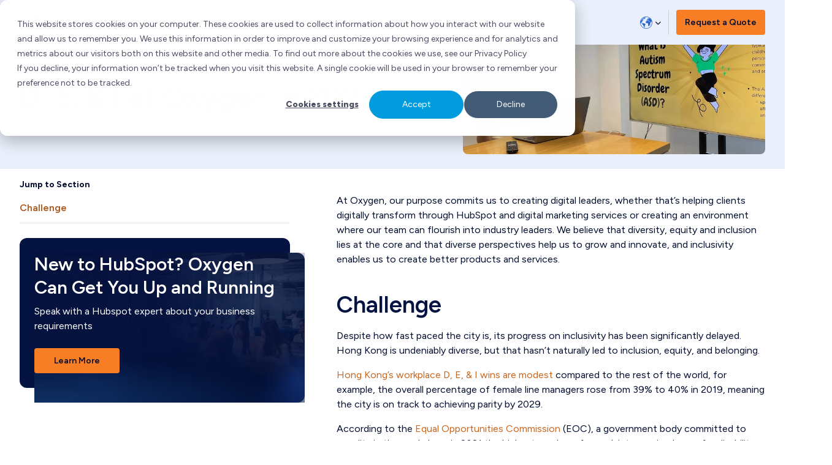

--- FILE ---
content_type: text/html; charset=UTF-8
request_url: https://www.chooseoxygen.com/en/blog/d-e-i-at-oxygen-in-2022
body_size: 16658
content:
<!doctype html><html class="no-js" lang="en-gb"><head>
		<meta charset="utf-8">
		<title>D, E, &amp; I at Oxygen in 2022</title>
		
		<link rel="shortcut icon" href="https://www.chooseoxygen.com/hubfs/Oxygen-Favicon.png">
		
		<meta name="description" content="We take DE&amp;I seriously at Oxygen! Read more about our initiatives and what we're doing to provide the best possible environment for our team.">
		

		

		
		

		
		
		
		
		
		
		
		
		
		
		
		
		
		
		
		
		<meta name="viewport" content="width=device-width, initial-scale=1">

    
    <meta property="og:description" content="We take DE&amp;I seriously at Oxygen! Read more about our initiatives and what we're doing to provide the best possible environment for our team.">
    <meta property="og:title" content="D, E, &amp; I at Oxygen in 2022">
    <meta name="twitter:description" content="We take DE&amp;I seriously at Oxygen! Read more about our initiatives and what we're doing to provide the best possible environment for our team.">
    <meta name="twitter:title" content="D, E, &amp; I at Oxygen in 2022">

    

    
		<link rel="preconnect" href="https://fonts.googleapis.com/" crossorigin>
		<link rel="preconnect" href="https://www.googletagmanager.com">
		<link rel="preconnect" href="https://www.google-analytics.com">
		<link rel="preconnect" href="https://maps.googleapis.com">
		<link rel="preconnect" href="https://js.hsadspixel.net">
		<link rel="preconnect" href="https://js.usemessages.com">

		<link rel="dns-prefetch" href="https://fonts.googleapis.com/">
		<link rel="dns-prefetch" href="https://ajax.googleapis.com">
		<link rel="dns-prefetch" href="https://www.googletagmanager.com">
		<link rel="dns-prefetch" href="https://www.google-analytics.com">
		<link rel="dns-prefetch" href="https://js.hsadspixel.net">
		<link rel="dns-prefetch" href="https://connect.facebook.net">

		<link rel="preconnect" href="https://fonts.googleapis.com">
		<link rel="preconnect" href="https://fonts.gstatic.com" crossorigin>
		<link href="https://fonts.googleapis.com/css2?family=Figtree:ital,wght@0,300..900;1,300..900&amp;display=swap" rel="stylesheet">

		<link href="https://www.chooseoxygen.com/hubfs/hub_generated/template_assets/1/190912254856/1768661810627/template_fontawesome.min.css" rel="stylesheet">
		<link href="https://www.chooseoxygen.com/hubfs/hub_generated/template_assets/1/190910461952/1768661811218/template_brands.min.css" rel="stylesheet">
		<link href="https://www.chooseoxygen.com/hubfs/hub_generated/template_assets/1/190910461865/1768661811490/template_regular.min.css" rel="stylesheet">
		<link href="https://www.chooseoxygen.com/hubfs/hub_generated/template_assets/1/190910475358/1768661808034/template_light.min.css" rel="stylesheet">
		<link href="https://www.chooseoxygen.com/hubfs/hub_generated/template_assets/1/190910461871/1768661810976/template_solid.min.css" rel="stylesheet">
		
    <style>
a.cta_button{-moz-box-sizing:content-box !important;-webkit-box-sizing:content-box !important;box-sizing:content-box !important;vertical-align:middle}.hs-breadcrumb-menu{list-style-type:none;margin:0px 0px 0px 0px;padding:0px 0px 0px 0px}.hs-breadcrumb-menu-item{float:left;padding:10px 0px 10px 10px}.hs-breadcrumb-menu-divider:before{content:'›';padding-left:10px}.hs-featured-image-link{border:0}.hs-featured-image{float:right;margin:0 0 20px 20px;max-width:50%}@media (max-width: 568px){.hs-featured-image{float:none;margin:0;width:100%;max-width:100%}}.hs-screen-reader-text{clip:rect(1px, 1px, 1px, 1px);height:1px;overflow:hidden;position:absolute !important;width:1px}
</style>

<link rel="stylesheet" href="https://www.chooseoxygen.com/hubfs/hub_generated/template_assets/1/190910461867/1768661813406/template_main.min.css">
<link rel="stylesheet" href="https://www.chooseoxygen.com/hubfs/hub_generated/template_assets/1/190910461955/1768661813305/template_venobox.min.css">
<link rel="stylesheet" href="https://cdn.jsdelivr.net/npm/swiper@11/swiper-bundle.min.css">
<link rel="stylesheet" href="https://www.chooseoxygen.com/hubfs/hub_generated/template_assets/1/190914026091/1768661814860/template_blog.min.css">
<link rel="stylesheet" href="https://www.chooseoxygen.com/hubfs/hub_generated/template_assets/1/194085291689/1754550413599/template_venobox.min.css">
<link rel="stylesheet" href="https://www.chooseoxygen.com/hubfs/hub_generated/module_assets/1/194084931341/1755503140898/module_ip-site-selector.css">
<link rel="stylesheet" href="https://www.chooseoxygen.com/hubfs/hub_generated/module_assets/1/199242506101/1764924091317/module_blog-post-cta-block-automap-tag.min.css">
<link rel="stylesheet" href="https://www.chooseoxygen.com/hubfs/hub_generated/module_assets/1/190912255052/1761602173601/module_social-sharing.min.css">
<link rel="stylesheet" href="https://www.chooseoxygen.com/hubfs/hub_generated/template_assets/1/190912254857/1768661807790/template_slick-accessibility.min.css">
<link rel="stylesheet" href="https://www.chooseoxygen.com/hubfs/hub_generated/template_assets/1/190912254859/1768661812734/template_slick-styles.min.css">
<link rel="stylesheet" href="https://www.chooseoxygen.com/hubfs/hub_generated/module_assets/1/194235204115/1765876553800/module_blog-post-related-articles.min.css">
    <script type="application/ld+json">
{
  "mainEntityOfPage" : {
    "@type" : "WebPage",
    "@id" : "https://www.chooseoxygen.com/en/blog/d-e-i-at-oxygen-in-2022"
  },
  "author" : {
    "name" : "Tanya Kuwadekar",
    "url" : "https://www.chooseoxygen.com/en/blog/author/tanya-kuwadekar",
    "@type" : "Person"
  },
  "headline" : "D, E, & I at Oxygen in 2022",
  "datePublished" : "2022-12-28T02:30:01.000Z",
  "dateModified" : "2022-12-28T02:30:01.660Z",
  "publisher" : {
    "name" : "Oxygen Two Point Zero Company Limited",
    "logo" : {
      "url" : "https://www.chooseoxygen.com/hubfs/Oxygen-Logo.png",
      "@type" : "ImageObject"
    },
    "@type" : "Organization"
  },
  "@context" : "https://schema.org",
  "@type" : "BlogPosting",
  "image" : [ "https://www.chooseoxygen.com/hubfs/website-2021/img/Blog%20images/Group-889.jpg" ]
}
</script>


    
<!--  Added by GoogleAnalytics integration -->
<script>
var _hsp = window._hsp = window._hsp || [];
_hsp.push(['addPrivacyConsentListener', function(consent) { if (consent.allowed || (consent.categories && consent.categories.analytics)) {
  (function(i,s,o,g,r,a,m){i['GoogleAnalyticsObject']=r;i[r]=i[r]||function(){
  (i[r].q=i[r].q||[]).push(arguments)},i[r].l=1*new Date();a=s.createElement(o),
  m=s.getElementsByTagName(o)[0];a.async=1;a.src=g;m.parentNode.insertBefore(a,m)
})(window,document,'script','//www.google-analytics.com/analytics.js','ga');
  ga('create','UA-110777633-1','auto');
  ga('send','pageview');
}}]);
</script>

<!-- /Added by GoogleAnalytics integration -->

<!--  Added by GoogleAnalytics4 integration -->
<script>
var _hsp = window._hsp = window._hsp || [];
window.dataLayer = window.dataLayer || [];
function gtag(){dataLayer.push(arguments);}

var useGoogleConsentModeV2 = true;
var waitForUpdateMillis = 1000;


if (!window._hsGoogleConsentRunOnce) {
  window._hsGoogleConsentRunOnce = true;

  gtag('consent', 'default', {
    'ad_storage': 'denied',
    'analytics_storage': 'denied',
    'ad_user_data': 'denied',
    'ad_personalization': 'denied',
    'wait_for_update': waitForUpdateMillis
  });

  if (useGoogleConsentModeV2) {
    _hsp.push(['useGoogleConsentModeV2'])
  } else {
    _hsp.push(['addPrivacyConsentListener', function(consent){
      var hasAnalyticsConsent = consent && (consent.allowed || (consent.categories && consent.categories.analytics));
      var hasAdsConsent = consent && (consent.allowed || (consent.categories && consent.categories.advertisement));

      gtag('consent', 'update', {
        'ad_storage': hasAdsConsent ? 'granted' : 'denied',
        'analytics_storage': hasAnalyticsConsent ? 'granted' : 'denied',
        'ad_user_data': hasAdsConsent ? 'granted' : 'denied',
        'ad_personalization': hasAdsConsent ? 'granted' : 'denied'
      });
    }]);
  }
}

gtag('js', new Date());
gtag('set', 'developer_id.dZTQ1Zm', true);
gtag('config', 'G-7CB3FVKBE8');
</script>
<script async src="https://www.googletagmanager.com/gtag/js?id=G-7CB3FVKBE8"></script>

<!-- /Added by GoogleAnalytics4 integration -->

<!--  Added by GoogleTagManager integration -->
<script>
var _hsp = window._hsp = window._hsp || [];
window.dataLayer = window.dataLayer || [];
function gtag(){dataLayer.push(arguments);}

var useGoogleConsentModeV2 = true;
var waitForUpdateMillis = 1000;



var hsLoadGtm = function loadGtm() {
    if(window._hsGtmLoadOnce) {
      return;
    }

    if (useGoogleConsentModeV2) {

      gtag('set','developer_id.dZTQ1Zm',true);

      gtag('consent', 'default', {
      'ad_storage': 'denied',
      'analytics_storage': 'denied',
      'ad_user_data': 'denied',
      'ad_personalization': 'denied',
      'wait_for_update': waitForUpdateMillis
      });

      _hsp.push(['useGoogleConsentModeV2'])
    }

    (function(w,d,s,l,i){w[l]=w[l]||[];w[l].push({'gtm.start':
    new Date().getTime(),event:'gtm.js'});var f=d.getElementsByTagName(s)[0],
    j=d.createElement(s),dl=l!='dataLayer'?'&l='+l:'';j.async=true;j.src=
    'https://www.googletagmanager.com/gtm.js?id='+i+dl;f.parentNode.insertBefore(j,f);
    })(window,document,'script','dataLayer','GTM-M4PSPTL');

    window._hsGtmLoadOnce = true;
};

_hsp.push(['addPrivacyConsentListener', function(consent){
  if(consent.allowed || (consent.categories && consent.categories.analytics)){
    hsLoadGtm();
  }
}]);

</script>

<!-- /Added by GoogleTagManager integration -->


<meta name="google-site-verification" content="fC_sd1o5eEzS5suP05yXgLMxdmRVMmfk9zSoUdgIXkE">
<meta name="google-site-verification" content="yBcPUQURfxEFf9VrTRomF5l4lpScJxWI3JPIztoj6Zg">




<!-- Site Schema -->
<script type="application/ld+json">
{
  "@context": "https://schema.org",
  "@graph": [
    {
      "@type": "WebSite",
      "name": "Oxygen Strategic Partners",
      "url": "http://www.chooseoxygen.com/"
    },
    {
      "@type": "Organization",
      "mainEntityOfPage": {
        "@type": "WebPage",
        "@id": "https://www.chooseoxygen.com/en/blog/d-e-i-at-oxygen-in-2022",
        "description": "We take DE&I seriously at Oxygen! Read more about our initiatives and what we're doing to provide the best possible environment for our team."
      },
      "url": "http://www.chooseoxygen.com/",
      "logo": "https://www.chooseoxygen.com/hubfs/Oxygen-Logo.png",
      "image": "https://www.chooseoxygen.com/hubfs/Oxygen-Logo.png",
      "name": "Oxygen Two Point Zero Company Limited",
      "alternateName": "Oxygen Inbound",
      "naics": "54",
      "description": "Oxygen is an inbound marketing and sales agency based in Hong Kong, Shenzhen & Cape Town specialising in marketing automation. We are the first HubSpot Platinum Partner in Asia, and HubSpot's first partner in China. We provide inbound marketing, sales, and automation solutions to a range of MNC's in the Greater China region.",
      "address": [
        {
          "@type": "PostalAddress",
          "streetAddress": "10/F, YF Life Tower, 33 Lockhart Road ",
          "addressLocality": "Wan Chai",
          "addressRegion": "Hong Kong Island",
          "addressCountry": "Hong Kong",
          "postalCode": ""
        },
        {
          "@type": "PostalAddress",
          "streetAddress": "9th Floor, Tower B, TCL Building, 6 Gao Xin Nan Yi Street, Nanshan",
          "addressLocality": "Shenzhen",
          "addressRegion": "Another State",
          "addressCountry": "China",
          "postalCode": "518000"
        },
        {
          "@type": "PostalAddress",
          "streetAddress": "Astrolabs, R5 Retail Level, Cluster R, Jumeirah Lakes Towers",
          "addressLocality": "Dubai",
          "addressRegion": "",
          "addressCountry": "United Arab Emirates",
          "postalCode": ""
        }
      ],
      "telephone": [
        "+852 800 931 216",
        "+8617744972801",
        "+971543977260"
      ],
      "sameAs": [
        "https://www.facebook.com/chooseoxygen",
        "https://twitter.com/chooseoxygen",
        "https://www.linkedin.com/company/chooseoxygen/"
      ]
    }
  ]
}
</script>
<!-- End Schema -->



<!-- Google Tag Manager -->
<script>(function(w,d,s,l,i){w[l]=w[l]||[];w[l].push({'gtm.start':
new Date().getTime(),event:'gtm.js'});var f=d.getElementsByTagName(s)[0],
j=d.createElement(s),dl=l!='dataLayer'?'&l='+l:'';j.async=true;j.src=
'https://www.googletagmanager.com/gtm.js?id='+i+dl;f.parentNode.insertBefore(j,f);
})(window,document,'script','dataLayer','GTM-PSS7VJF');</script>
<!-- End Google Tag Manager -->

<!-- Apollo Tracking Script -->
<script>function initApollo(){var n=Math.random().toString(36).substring(7),o=document.createElement("script");
o.src="https://assets.apollo.io/micro/website-tracker/tracker.iife.js?nocache="+n,o.async=!0,o.defer=!0,
o.onload=function(){window.trackingFunctions.onLoad({appId:"663326cb62e7aa06bc0e24d2"})},
document.head.appendChild(o)}initApollo();</script>
<!-- End Apollo Tracking Script -->
<meta property="og:image" content="https://www.chooseoxygen.com/hubfs/website-2021/img/Blog%20images/Group-889.jpg">
<meta property="og:image:width" content="1200">
<meta property="og:image:height" content="614">

<meta name="twitter:image" content="https://www.chooseoxygen.com/hubfs/website-2021/img/Blog%20images/Group-889.jpg">


<meta property="og:url" content="https://www.chooseoxygen.com/en/blog/d-e-i-at-oxygen-in-2022">
<meta name="twitter:card" content="summary_large_image">

<link rel="canonical" href="https://www.chooseoxygen.com/en/blog/d-e-i-at-oxygen-in-2022">

<meta property="og:type" content="article">
<link rel="alternate" type="application/rss+xml" href="https://www.chooseoxygen.com/en/blog/rss.xml">
<meta name="twitter:domain" content="www.chooseoxygen.com">
<meta name="twitter:site" content="@chooseoxygen">
<script src="//platform.linkedin.com/in.js" type="text/javascript">
    lang: en_US
</script>

<meta http-equiv="content-language" content="en-gb">






	<meta name="generator" content="HubSpot"></head>
	
	
	<body>
<!--  Added by GoogleTagManager integration -->
<noscript><iframe src="https://www.googletagmanager.com/ns.html?id=GTM-M4PSPTL" height="0" width="0" style="display:none;visibility:hidden"></iframe></noscript>

<!-- /Added by GoogleTagManager integration -->

		<a class="screen-reader" href="#main">Skip to content</a>
		<div class="body-wrapper   hs-content-id-96177287322 hs-blog-post hs-content-path-en-blog-d-e-i-at-oxygen-in-2022 hs-content-name-d-e-i-at-oxygen-in-2022 hs-blog-name-marketing-blog hs-blog-id-380295572">
			
			<header id="header-wrapper" class="bg-accent-primary--50">
				
				
				
				
				
				
				<div data-global-resource-path="o2-theme-2025/templates/partials/header-for-dotcom.html"><!-- Begin partial -->
 

<div class="container header-container">
  <div class="header-logo-container">
    <a href="//www.chooseoxygen.com/?hsLang=en-gb" id="hs-link-header_logo" style="border-width:0px;border:0px;"><img src="https://www.chooseoxygen.com/hubfs/img/Oxygen%202025/Oxygen%20Logos/oxygen-full-logo.svg" class="hs-image-widget " height="37" style="height: auto;width:151px;border-width:0px;border:0px;" width="151" alt="oxygen-full-logo" title="oxygen-full-logo"></a>
  </div>
  <div class="display-flex align-items-center header-menu-section-wrapper">
  <nav class="header-menu-container custom-scrollbar-container hs-skip-lang-url-rewrite">
    <ul>
      
      <li class="menu-item menu-item-level-1 simple-dropdown-container">
        
        
        
        <a class="expandable-menu-item" href="https://www.chooseoxygen.com/about">
          About
        </a>
        
      </li>
      
      <li class="menu-item menu-item-level-1 advanced-dropdown-container menu-item-has-dropdown">
        
        
        
        <a class="expandable-menu-item" href="javascript:void(0)">
          HubSpot
        </a>
        
        <span class="child-trigger"></span>
        <ul class="sub-menu-wrapper menu-wrapper-level-2">
          
          
          <li class="menu-cta-item">
            
            <div class="menu-cta-item-background-image" style="background-image: url('https://www.chooseoxygen.com/hs-fs/hubfs/img/Oxygen%202025/background/img-menu-item-cta-bg.jpg?length=1000&amp;name=img-menu-item-cta-bg.jpg')"></div>
            
            <div class="menu-cta-item-inner-container">
              
              
              

              

              
              <span class="menu-cta-item-title">
                HubSpot Implementation &amp; Onboarding Services
              </span>
              
              
              <div class="menu-cta-item-description">
                We've been implementing HubSpot for 10+ years as the first Solutions Partner in China
              </div>
              
            </div>
          </li>
          
          
          <li class="menu-item menu-item-level-2 column-width-1">
            <span class="menu-column-title">HubSpot Onboarding</span>
            <div class="menu-column-description">
              
            </div>
            <ul class="sub-menu-wrapper menu-wrapper-level-3 column-count-1">
              
              <li class="menu-item menu-item-level-3">
                
                
                <a class="sub-menu-link" href="https://www.chooseoxygen.com/hubspot-onboarding/marketing-hub-onboarding">
                  HubSpot Marketing
                </a>
              </li>
              
              <li class="menu-item menu-item-level-3">
                
                
                <a class="sub-menu-link" href="https://www.chooseoxygen.com/hubspot-onboarding/service-hub-onboarding">
                  HubSpot Service
                </a>
              </li>
              
              <li class="menu-item menu-item-level-3">
                
                
                <a class="sub-menu-link" href="https://www.chooseoxygen.com/hubspot-onboarding/sales-hub-onboarding">
                  HubSpot Sales
                </a>
              </li>
              
            </ul>
          </li>
          
          <li class="menu-item menu-item-level-2 column-width-1">
            <span class="menu-column-title">HubSpot Consulting &amp; Integrations</span>
            <div class="menu-column-description">
              
            </div>
            <ul class="sub-menu-wrapper menu-wrapper-level-3 column-count-1">
              
              <li class="menu-item menu-item-level-3">
                
                
                <a class="sub-menu-link" href="https://www.chooseoxygen.com/hubspot-training-consulting">
                  HubSpot Training
                </a>
              </li>
              
              <li class="menu-item menu-item-level-3">
                
                
                <a class="sub-menu-link" href="https://www.chooseoxygen.com/services/digital-marketing-services-hong-kong">
                  Marketing Strategy
                </a>
              </li>
              
              <li class="menu-item menu-item-level-3">
                
                
                <a class="sub-menu-link" href="https://www.chooseoxygen.com/services/sales-strategy-hong-kong">
                  Sales Strategy
                </a>
              </li>
              
              <li class="menu-item menu-item-level-3">
                
                
                <a class="sub-menu-link" href="https://www.chooseoxygen.com/services/hubspot-integrations-strategy">
                  HubSpot Integrations
                </a>
              </li>
              
            </ul>
          </li>
          
          <li class="menu-item menu-item-level-2 column-width-1">
            <span class="menu-column-title">About HubSpot</span>
            <div class="menu-column-description">
              
            </div>
            <ul class="sub-menu-wrapper menu-wrapper-level-3 column-count-1">
              
              <li class="menu-item menu-item-level-3">
                
                
                <a class="sub-menu-link" href="https://www.chooseoxygen.com/about-hubspot-marketing-hub">
                  HubSpot Marketing
                </a>
              </li>
              
              <li class="menu-item menu-item-level-3">
                
                
                <a class="sub-menu-link" href="https://www.chooseoxygen.com/hubspot-sales-hub">
                  HubSpot Sales
                </a>
              </li>
              
              <li class="menu-item menu-item-level-3">
                
                
                <a class="sub-menu-link" href="https://www.chooseoxygen.com/about-hubspot-service-hub">
                  HubSpot Service
                </a>
              </li>
              
              <li class="menu-item menu-item-level-3">
                
                
                <a class="sub-menu-link" href="https://www.chooseoxygen.com/about-hubspot-operations-hub">
                  HubSpot Opeartions
                </a>
              </li>
              
              <li class="menu-item menu-item-level-3">
                
                
                <a class="sub-menu-link" href="https://www.chooseoxygen.com/about-hubspot-cms-hub">
                  HubSpot CMS
                </a>
              </li>
              
              <li class="menu-item menu-item-level-3">
                
                
                <a class="sub-menu-link" href="https://www.chooseoxygen.com/about-hubspot-crm-hub">
                  HubSpot CRM
                </a>
              </li>
              
            </ul>
          </li>
          

          
        </ul>
        
      </li>
      
      <li class="menu-item menu-item-level-1 advanced-dropdown-container menu-item-has-dropdown">
        
        
        
        <a class="expandable-menu-item" href="https://www.chooseoxygen.com/services">
          Services
        </a>
        
        <span class="child-trigger"></span>
        <ul class="sub-menu-wrapper menu-wrapper-level-2">
          
          
          <li class="menu-cta-item">
            
            <div class="menu-cta-item-background-image" style="background-image: url('https://www.chooseoxygen.com/hs-fs/hubfs/img/Oxygen%202025/background/img-menu-item-cta-bg.jpg?length=1000&amp;name=img-menu-item-cta-bg.jpg')"></div>
            
            <div class="menu-cta-item-inner-container">
              
              
              
              <a href="https://www.chooseoxygen.com/contact-us/hubspot-service" target="_blank" rel="noopener">
              </a>
              

              

              
              <span class="menu-cta-item-title">
                Digital Services
              </span>
              
              
              <div class="menu-cta-item-description">
                Enhance your marketing and sales strategies with tailored digital solutions.
              </div>
              
            </div>
          </li>
          
          
          <li class="menu-item menu-item-level-2 column-width-1">
            <span class="menu-column-title">International</span>
            <div class="menu-column-description">
              
            </div>
            <ul class="sub-menu-wrapper menu-wrapper-level-3 column-count-1">
              
              <li class="menu-item menu-item-level-3">
                
                
                <a class="sub-menu-link" href="https://www.chooseoxygen.com/hubspot-onboarding">
                  HubSpot Onboarding
                </a>
              </li>
              
              <li class="menu-item menu-item-level-3">
                
                
                <a class="sub-menu-link" href="https://www.chooseoxygen.com/services/b2b-website-design-and-development-hong-kong">
                  Web Design &amp; Dev
                </a>
              </li>
              
              <li class="menu-item menu-item-level-3">
                
                
                <a class="sub-menu-link" href="https://www.chooseoxygen.com/services/digital-marketing-services-hong-kong">
                  Digital Strategy
                </a>
              </li>
              
              <li class="menu-item menu-item-level-3">
                
                
                <a class="sub-menu-link" href="https://www.chooseoxygen.com/services/healthcare-marketing-service">
                  Medical Marketing
                </a>
              </li>
              
              <li class="menu-item menu-item-level-3">
                
                
                <a class="sub-menu-link" href="https://www.chooseoxygen.com/award-winning-creative-design-team">
                  Branding
                </a>
              </li>
              
              <li class="menu-item menu-item-level-3">
                
                
                <a class="sub-menu-link" href="https://www.chooseoxygen.com/services/whatsapp-business-api-integration">
                  WhatsApp API
                </a>
              </li>
              
              <li class="menu-item menu-item-level-3">
                
                
                <a class="sub-menu-link" href="https://www.chooseoxygen.com/services/ai-business-consulting-training-services">
                  AI Consulting
                </a>
              </li>
              
              <li class="menu-item menu-item-level-3">
                
                
                <a class="sub-menu-link" href="https://www.chooseoxygen.com/services/ai-design">
                  AI Design
                </a>
              </li>
              
            </ul>
          </li>
          
          <li class="menu-item menu-item-level-2 column-width-1">
            <span class="menu-column-title">Mainland China</span>
            <div class="menu-column-description">
              
            </div>
            <ul class="sub-menu-wrapper menu-wrapper-level-3 column-count-1">
              
              <li class="menu-item menu-item-level-3">
                
                
                <a class="sub-menu-link" href="https://www.chooseoxygen.com/services/marketing-in-china">
                  Digital Strategy
                </a>
              </li>
              
              <li class="menu-item menu-item-level-3">
                
                
                <a class="sub-menu-link" href="https://www.chooseoxygen.com/services/baidu-ads">
                  Baidu Ads
                </a>
              </li>
              
              <li class="menu-item menu-item-level-3">
                
                
                <a class="sub-menu-link" href="https://www.chooseoxygen.com/award-winning-creative-design-team">
                  Branding &amp; Design
                </a>
              </li>
              
              <li class="menu-item menu-item-level-3">
                
                
                <a class="sub-menu-link" href="https://www.chooseoxygen.com/services/ai-business-consulting-training-services">
                  AI Consulting &amp; Training
                </a>
              </li>
              
              <li class="menu-item menu-item-level-3">
                
                
                <a class="sub-menu-link" href="https://www.chooseoxygen.com/services/ai-design">
                  AI Design Services
                </a>
              </li>
              
            </ul>
          </li>
          

          
        </ul>
        
      </li>
      
      <li class="menu-item menu-item-level-1 simple-dropdown-container menu-item-has-dropdown">
        
        
        
        <a class="expandable-menu-item" href="javascript:void(0)">
          Resources
        </a>
        
        <span class="child-trigger"></span>
        <ul class="sub-menu-wrapper menu-wrapper-level-2">
          
          
          <li class="menu-cta-item">
            
            <div class="menu-cta-item-background-image" style="background-image: url('https://www.chooseoxygen.com/hs-fs/hubfs/img/Oxygen%202025/background/img-menu-item-cta-bg.jpg?length=1000&amp;name=img-menu-item-cta-bg.jpg')"></div>
            
            <div class="menu-cta-item-inner-container">
              
              
              
              <a href="https://www.chooseoxygen.com/case-studies/xiaohongshu-advertising-strategy-leads-to-significant-increase-in-event-registration-numbers">
              </a>
              
              
              <div class="menu-cta-item-main-image-container">
                <img class="menu-cta-item-main-image" src="https://www.chooseoxygen.com/hs-fs/hubfs/img/Oxygen%202025/Case%20Studies/img-dmcc-xiaohongshu-case-study.webp?length=1000&amp;name=img-dmcc-xiaohongshu-case-study.webp" alt="img-dmcc-xiaohongshu-case-study">
              </div>
              
              
              <span class="menu-cta-item-main-image-title">
                Xiaohongshu Advertising Strategy Leads to Significant Increase in Event Registration Numbers
              </span>
              
              
     
              
              
            </div>
          </li>
          
          <div>
            <span class="menu-item-sub-label"></span>
            <div class="menu-item-section">
              
              <li class="menu-item menu-item-level-2">
                
                
                <a class="menu-link" href="https://www.chooseoxygen.com/en/blog">
                  Marketing Blog
                </a>
              </li>
              
              <li class="menu-item menu-item-level-2">
                
                
                <a class="menu-link" href="https://www.chooseoxygen.com/case-studies">
                  Case Studies
                </a>
              </li>
              
              <li class="menu-item menu-item-level-2">
                
                
                <a class="menu-link" href="https://www.chooseoxygen.com/hubspot-tco-calculator">
                  HubSpot TCO Calculator
                </a>
              </li>
              
            </div>
            
          </div>
          
        </ul>
        
      </li>
      
      <li class="menu-item menu-item-level-1 simple-dropdown-container">
        
        
        
        <a class="expandable-menu-item" href="https://www.chooseoxygen.com/contact-us">
          Contact
        </a>
        
      </li>
      
    </ul>
  </nav>
</div>

  <div class="display-flex align-items-center">
    <div class="display-flex align-items-center margin-e8 margin-lg-e12">
      
      <div class="site-switcher">
        <span>
          
          
          
          
          <img src="https://www.chooseoxygen.com/hubfs/img/Oxygen%202025/flags/img-flag-global.svg" loading="lazy" width="20">
          
          
        </span>
        <ul class="site-menu" role="menu">
          
          <li><a href="https://www.chooseoxygen.ae?hsLang=en-gb"><img src="https://www.chooseoxygen.com/hubfs/img/Oxygen%202025/flags/img-flag-uae.svg"> UAE/GCC</a></li>
          
          <li><a href="https://www.chooseoxygen.com?hsLang=en-gb"><img src="https://www.chooseoxygen.com/hubfs/img/Oxygen%202025/flags/img-flag-global.svg"> International</a></li>
          
        </ul>
      </div>
      
      
    </div>


    <div id="header-cta" class="header-cta">
      
<div class="cta-buttons-row " data-aos="fade-up" data-aos-duration="1000">

	
    
    
    <a class="cta-button" href="https://www.chooseoxygen.com/contact-us/marketing-strategy?hsLang=en-gb" target="_blank" rel="noopener">
      Request a Quote
    </a>
	

</div>
    </div>
  </div>


  <div id="mobile-menu-trigger">
    <svg class="mobile-menu-trigger-default" xmlns="http://www.w3.org/2000/svg" width="20" height="21" viewbox="0 0 20 21" fill="none">
      <path d="M2.5 10.5H17.5M2.5 5.5H17.5M2.5 15.5H17.5" stroke="var(--accent-color-primary--800)" stroke-width="2" stroke-linecap="round" stroke-linejoin="round" />
    </svg>
    <svg class="mobile-menu-trigger-open" xmlns="http://www.w3.org/2000/svg" width="20" height="20" viewbox="0 0 20 20" fill="none">
      <path d="M14.1693 5.83203L5.83594 14.1654M5.83594 5.83203L14.1693 14.1654" stroke="var(--accent-color-primary--800)" stroke-width="1.2" stroke-linecap="round" stroke-linejoin="round" />
    </svg>     
  </div>
</div>


<!-- End partial --></div>
				
			</header>
			
			<main id="main">
				

<main>
  
  <article>
    <div class="display-block hidden-md page-section bg-accent-primary--50 padding-t16 padding-b16 position-sticky position-sticky-header-offset">
      <div class="container">
        <div id="mobile-blog-post-anchor-tab-navigation-container" class="custom-select-container"></div>
      </div>
    </div>

    <div class="page-section-header bg-accent-primary--50">
      <div class="background-overlay"></div>
      <div class="container">
        <div class="display-flex flex-direction-column" data-aos="fade-up" data-aos-duration="1000">
          <div class="flex-row align-items-center">
            <div class="flex-12 flex-md-7 margin-b24 margin-md-b0">
              <div class="display-flex flex-wrap p-small font-weight-semibold margin-b16 row-gap-8 column-gap-16">
                
              </div>
              <p class="text-grey--600 margin-b16">
                
                By <a class="blog-post-author-link" href="https://www.chooseoxygen.com/en/blog/author/tanya-kuwadekar" rel="author">Tanya Kuwadekar</a>&nbsp;&nbsp;&nbsp;|&nbsp;&nbsp;&nbsp;
                
                
                Wed 28 Dec, 2022&nbsp;&nbsp;&nbsp;|&nbsp;&nbsp;&nbsp;
                
                4 mins read
                
                
              </p>
              <h1 class="text-grey--600 margin-t16"><span id="hs_cos_wrapper_name" class="hs_cos_wrapper hs_cos_wrapper_meta_field hs_cos_wrapper_type_text" style="" data-hs-cos-general-type="meta_field" data-hs-cos-type="text">D, E, &amp; I at Oxygen in 2022</span></h1>
            </div>
            <div class="flex-12 flex-md-5">
              
              <img class="border-radius-half image-aspect-ratio" src="https://www.chooseoxygen.com/hs-fs/hubfs/website-2021/img/Blog%20images/Group-889.jpg?width=800&amp;name=Group-889.jpg" alt="D, E, &amp; I at Oxygen in 2022 featured image">
              
            </div>
          </div>
        </div>
      </div>&nbsp;
    </div>

    <div class="page-section">
      <div class="container">
        <div class="flex-row justify-center">
          <div class="hidden display-md-block flex-12 flex-md-5 padding-md-e40 padding-lg-e64">
            <div class="position-sticky position-sticky-header-offset">
              <div class="p-small font-weight-bold margin-b4 padding-t0 padding-md-t16">
                Jump to Section
              </div>
              <div id="side-blog-post-anchor-tab-navigation-container"></div>
              <div class="hidden display-md-block margin-t24">
                
                <div id="hs_cos_wrapper_Blog_Post_CTA_Block_-_Automap_Tag" class="hs_cos_wrapper hs_cos_wrapper_widget hs_cos_wrapper_type_module" style="" data-hs-cos-general-type="widget" data-hs-cos-type="module">
















<div class="blog-post-cta-block-automap-tag display-flex flex-direction-column border-radius-md padding-24">
  
  <div class="blog-post-cta-block-automap-tag-background-image" style="background-image: url('https://www.chooseoxygen.com/hs-fs/hubfs/o2%20x%20SleekFlow%20x%20HS%20AI%20Event/email%20bg.jpg?length=800&amp;name=email%20bg.jpg')"></div>
  
  <div class="blog-post-cta-block-automap-tag-inner-container display-flex flex-direction-column">
    <div class="margin-b24 text-white">
      <p class="h3 margin-b8 text-white">
        New to HubSpot? Oxygen Can Get You Up and Running
      </p>
      <p class="margin-t8 text-white">
        Speak with a Hubspot expert about your business requirements 
      </p>
    </div>
    <div class="display-flex">
      
      
      <a class="cta-button" href="https://www.chooseoxygen.com/contact-us/hubspot-service?hsLang=en-gb">
        Learn More
      </a>
    </div>
  </div>
</div>
</div>
                
              </div>
            </div>
          </div>
          <div class="flex-md-7 flex-12">
            <div class="post-body padding-t0 padding-md-t16" data-aos="fade-right" data-aos-duration="1000">&nbsp; &nbsp; &nbsp; &nbsp; &nbsp; &nbsp; &nbsp;
              <span id="hs_cos_wrapper_post_body" class="hs_cos_wrapper hs_cos_wrapper_meta_field hs_cos_wrapper_type_rich_text" style="" data-hs-cos-general-type="meta_field" data-hs-cos-type="rich_text"><p>At Oxygen, our purpose commits us to creating digital leaders, whether that’s helping clients digitally transform through HubSpot and digital marketing services or creating an environment where our team can flourish into industry leaders. We believe that diversity, equity and inclusion lies at the core and that diverse perspectives help us to grow and innovate, and inclusivity enables us to create better products and services.&nbsp;</p>
<!--more-->
<h2>Challenge</h2>
<p>Despite how fast paced the city is, its progress on inclusivity has been significantly delayed. Hong Kong is undeniably diverse, but that hasn’t naturally led to inclusion, equity, and belonging.</p>
<p><a href="https://www.humanresourcesonline.net/hong-kong-strikes-a-blow-for-equality-with-diversity-inclusion-collective"><span>Hong Kong’s workplace D, E, &amp; I wins are modest</span></a> compared to the rest of the world, for example, the overall percentage of female line managers rose from 39% to 40% in 2019, meaning the city is on track to achieving parity by 2029.</p>
<p>According to the <a href="https://www.eoc.org.hk/Upload/files/research-report/EO-Awareness2021_Report-Eng_3Nov2021_clean.pdf"><span>Equal Opportunities Commission</span></a> (EOC), a government body committed to equality in the workplace, in 2021 the highest number of complaints received were for disability discrimination, followed by sex discrimination.&nbsp;</p>
<p>The Race Discrimination Ordinance, which is legislation that prevents racial discrimination, was only instated in 2009. The most recent publication by the EOC fails to include any statistics on sexual orientation.&nbsp;</p>
<p>In Hong Kong, governing bodies and institutions hardly collect and publish any data on LGBTQ+ acceptance in Hong Kong, leaving us in the past, and vulnerable to harmful personal and cultural biases leaking into workplaces.&nbsp;</p>
<p>In an effort to catch up with the rest of the world, Oxygen has committed to take steps to create a culture of belonging and empowerment. We are collecting and analysing data, providing training and development opportunities and adapting <a href="https://handbook.chooseoxygen.com/?hsLang=en-gb"><span>internal policies</span></a> to ensure that everyone is supported to reach their full potential.</p>
<h3>Gender Equality</h3>
<p>Gender equality in Hong Kong companies reflects the same around the world, that there are more men present in the workplace than women. At Oxygen, our fair and equal hiring practices have resulted in a gender distribution of 57% that identify as women and 43% that identify as men, as of March, 2022.<br><br><img src="https://www.chooseoxygen.com/hs-fs/hubfs/website-2021/img/Blog%20images/GENDER-1.jpg?height=416&amp;name=GENDER-1.jpg" alt="GENDER-1" width="100%" height="416" loading="lazy" style="height: auto; max-width: 100%; width: 756px;"></p>
<p><br>To ensure that equality is practised at all levels, we base our salaries purely on experience and skill, not gender or any other factor, and are proud to say that there is no gender pay gap at Oxygen.</p>
<h3><strong>Sexual Orientation</strong></h3>
<p>Earlier this year, we were recognised by Google as an LGBTQ+ friendly organisation, and were listed as a supporting organisation of the <a href="http://www.equallovehk.org/#supporting"><span>Equal Love coalition</span></a> that calls for LGBTQ+ employees to be treated equally. After listening to employee feedback, conducting research and brainstorming within the HR and management teams, we took action to share our values of acceptance, allyship, and belonging across the organisation.<br><img src="https://www.chooseoxygen.com/hs-fs/hubfs/website-2021/img/Blog%20images/sexual-orientation-2.jpg?height=447&amp;name=sexual-orientation-2.jpg" alt="sexual-orientation-2" width="100%" height="447" loading="lazy" style="height: auto; max-width: 100%; width: 756px;"><br>In March, 2022, we collected data to better understand our team and use data to inform our subsequent D, E, &amp; I initiatives, and found that around one fifth of the team identify as LGBTQIA+.<br><br><img src="https://www.chooseoxygen.com/hs-fs/hubfs/website-2021/img/Blog%20images/graph2.jpg?width=1200&amp;height=183&amp;name=graph2.jpg" alt="graph2" width="1200" height="183" loading="lazy" style="height: auto; max-width: 100%; width: 1200px;" srcset="https://www.chooseoxygen.com/hs-fs/hubfs/website-2021/img/Blog%20images/graph2.jpg?width=600&amp;height=92&amp;name=graph2.jpg 600w, https://www.chooseoxygen.com/hs-fs/hubfs/website-2021/img/Blog%20images/graph2.jpg?width=1200&amp;height=183&amp;name=graph2.jpg 1200w, https://www.chooseoxygen.com/hs-fs/hubfs/website-2021/img/Blog%20images/graph2.jpg?width=1800&amp;height=275&amp;name=graph2.jpg 1800w, https://www.chooseoxygen.com/hs-fs/hubfs/website-2021/img/Blog%20images/graph2.jpg?width=2400&amp;height=366&amp;name=graph2.jpg 2400w, https://www.chooseoxygen.com/hs-fs/hubfs/website-2021/img/Blog%20images/graph2.jpg?width=3000&amp;height=458&amp;name=graph2.jpg 3000w, https://www.chooseoxygen.com/hs-fs/hubfs/website-2021/img/Blog%20images/graph2.jpg?width=3600&amp;height=549&amp;name=graph2.jpg 3600w" sizes="(max-width: 1200px) 100vw, 1200px"></p>
<p>In June, 2022, we celebrated pride month by decorating our office with pride flags, hosting a movie night, playing pride bingo and designing our own pride t-shirts together as a team. This month-long series of events sparked engaging discussions and allowed the team to connect on new levels, inspiring a great sense of togetherness.<br><br><img src="https://www.chooseoxygen.com/hs-fs/hubfs/website-2021/img/Blog%20images/imgs.jpg?height=428&amp;name=imgs.jpg" alt="imgs" width="100%" height="428" loading="lazy" style="height: auto; max-width: 100%; width: 1100px;"></p>
<h3>Racial, Religious, Cultural, and Ethnic Equality</h3>
<p>The team at Oxygen is built from people of all different backgrounds, and in 2022 we have made an effort to understand different cultures and perspectives through research, and promote a sense of community and belonging by providing events. Data from March, 2022, shows that the team at Oxygen comes from six racial and ethnic groups and speaks seven different languages.<br><br><img src="https://www.chooseoxygen.com/hs-fs/hubfs/website-2021/img/Blog%20images/graphic-4.jpg?height=474&amp;name=graphic-4.jpg" alt="graphic-4" width="100%" height="474" loading="lazy" style="height: auto; max-width: 100%; width: 1200px;"><br><br>To honour everyone’s heritage, we offered a number of events and opportunities to showcase our diversity and increase belonging.&nbsp;<br><br>In July, 2022, Oxygen hosted its first world culture day, which offered team members an opportunity to bring in food that represents their cultural background, and share facts, experiences and connect over food, which is a huge part of any culture.<br><br>The HR team also offered an event to celebrate the international day of the world’s Indigenous peoples, which consisted of a webinar hosted by the UN, a presentation on facts about Indigenous people, followed by a trivia quiz.&nbsp;<br><br>In October, 2022, we celebrated Diwali at Oxygen. Diwali is one of the most significant festivals for those who practise Hinduism and Sikhism. To mark the occasion, team members brought in Indian snacks, sweets and tea and enjoyed them together, and applied intricate henna designs.<br><br><img src="https://www.chooseoxygen.com/hs-fs/hubfs/website-2021/img/Blog%20images/img4.jpg?height=389&amp;name=img4.jpg" alt="img4" width="100%" height="389" loading="lazy" style="height: auto; max-width: 100%; width: 1000px;"><br><br></p>
<h3><strong>Training</strong></h3>
<p>Our HR team attended a conference with other HR and D, E, &amp; I professionals, that gave them the chance to hear experts in the field share cutting edge ideas, research and strategies, how they’ve been implemented and the impact they’ve had. This valuable experience, which was first of its kind in Hong Kong, has helped inform our internal strategy too.</p>
<p><img src="https://www.chooseoxygen.com/hs-fs/hubfs/website-2021/img/Blog%20images/training.jpg?width=1200&amp;height=614&amp;name=training.jpg" alt="training" width="1200" height="614" loading="lazy" style="height: auto; max-width: 100%; width: 1200px;" srcset="https://www.chooseoxygen.com/hs-fs/hubfs/website-2021/img/Blog%20images/training.jpg?width=600&amp;height=307&amp;name=training.jpg 600w, https://www.chooseoxygen.com/hs-fs/hubfs/website-2021/img/Blog%20images/training.jpg?width=1200&amp;height=614&amp;name=training.jpg 1200w, https://www.chooseoxygen.com/hs-fs/hubfs/website-2021/img/Blog%20images/training.jpg?width=1800&amp;height=921&amp;name=training.jpg 1800w, https://www.chooseoxygen.com/hs-fs/hubfs/website-2021/img/Blog%20images/training.jpg?width=2400&amp;height=1228&amp;name=training.jpg 2400w, https://www.chooseoxygen.com/hs-fs/hubfs/website-2021/img/Blog%20images/training.jpg?width=3000&amp;height=1535&amp;name=training.jpg 3000w, https://www.chooseoxygen.com/hs-fs/hubfs/website-2021/img/Blog%20images/training.jpg?width=3600&amp;height=1842&amp;name=training.jpg 3600w" sizes="(max-width: 1200px) 100vw, 1200px"></p>
<p>The HR team at Oxygen has also delivered training to the team to increase awareness and sensitivity to specific issues. For autism awareness month in April, the HR team delivered a workshop followed by activities to raise awareness and start a conversation around Autism Spectrum Disorder (ASD).</p>
<h3><img src="https://www.chooseoxygen.com/hs-fs/hubfs/website-2021/img/Blog%20images/Group-889.jpg?height=614&amp;name=Group-889.jpg" alt="Group-889" width="100%" height="614" loading="lazy" style="height: auto; max-width: 100%; width: 1200px; padding-bottom: 24px;"></h3>
<h3>Charity</h3>
<p>We understand the value of giving back to strengthen our community, and have made an effort to offer monthly charity opportunities to our team. These events and fundraisers have helped us raise awareness for specific issues, collect individual donations and provided the opportunity to take a step back, reflect, and bond.<br>In relation to D, E, &amp; I in 2022, we raised funds through events and donated to the Hong Kong Sports Association for Persons with Intellectual Disability, and MindHK, an NGO that aims to raise awareness around mental health</p>
<h3>Mental Health and Wellbeing</h3>
<p>We recognize that in order to create a truly diverse and inclusive workplace, we must continuously work to create an environment where everyone feels safe, respected and supported. &nbsp;To contribute to that, we are also engaging in meaningful conversations with our employees to ensure that everyone has a voice and that we are listening to their perspectives.</p>
<p>We prioritise mental health, and have signed the Metal Health Workplace Charter, committing to the charter statement to “value and pledge to promote a mental health-friendly workplace environment”.&nbsp;</p>
<p><img src="https://www.chooseoxygen.com/hs-fs/hubfs/website-2021/img/Blog%20images/logo-charity.jpg?width=756&amp;height=97&amp;name=logo-charity.jpg" alt="logo-charity" width="756" height="97" loading="lazy" style="height: auto; max-width: 100%; width: 756px;" srcset="https://www.chooseoxygen.com/hs-fs/hubfs/website-2021/img/Blog%20images/logo-charity.jpg?width=378&amp;height=49&amp;name=logo-charity.jpg 378w, https://www.chooseoxygen.com/hs-fs/hubfs/website-2021/img/Blog%20images/logo-charity.jpg?width=756&amp;height=97&amp;name=logo-charity.jpg 756w, https://www.chooseoxygen.com/hs-fs/hubfs/website-2021/img/Blog%20images/logo-charity.jpg?width=1134&amp;height=146&amp;name=logo-charity.jpg 1134w, https://www.chooseoxygen.com/hs-fs/hubfs/website-2021/img/Blog%20images/logo-charity.jpg?width=1512&amp;height=194&amp;name=logo-charity.jpg 1512w, https://www.chooseoxygen.com/hs-fs/hubfs/website-2021/img/Blog%20images/logo-charity.jpg?width=1890&amp;height=243&amp;name=logo-charity.jpg 1890w, https://www.chooseoxygen.com/hs-fs/hubfs/website-2021/img/Blog%20images/logo-charity.jpg?width=2268&amp;height=291&amp;name=logo-charity.jpg 2268w" sizes="(max-width: 756px) 100vw, 756px"></p>
<p>To honour that, we hosted a tea break for our team to relax, reflect, and share their views on mental health, and what Oxygen can do to better support the team. This informal discussion encouraged team members to open up, be heard and supported.</p>
<h3>Impact</h3>
<p>Oxygen’s efforts to prioritise D, E, &amp;I and ingrain it into business practices has translated into increased levels of happiness, higher morale and satisfaction across the team. On glassdoor, our D, E, &amp; I efforts have been highly rated, with only 5 star reviews, and positive feedback about the strategy, events and other offerings have been reflected in our monthly eNPS scores. In our diversity survey we asked for feedback about what we have done right, and received the following feedback:</p>
<ul>
<li>Oxygen always makes me feel confident with our diverse and equitable working environment, I know people care about my thoughts and feelings.</li>
<li>Oxygen's hiring process really focuses on 'human' in human resources. It only hires people who exude non-judgemental vibes. I have never experienced or have come across any new hire who was cunning or classist.</li>
</ul>
<h3>Looking Ahead</h3>
<p><span style="font-weight: bold;">Goals for 2023:</span></p>
<ol>
<li>Collect diversity data on a bi-annual basis and publish our findings on our social media to increase transparency about our diversity goals and strategy.</li>
<li>Provide management training that is integrated with key concepts of D, E, &amp; I, such as prejudice and bias, with the goal of consistent and fair management across the company.</li>
<li>Double the budget allocated towards D, E &amp; I efforts to ensure that we are taking actions towards our goals through our hiring practices, training, and event offerings.</li>
</ol>
<p>We are focused on creating global digital leaders who are culturally competent and capable of working across boundaries. We recognize that in order to create a truly diverse and inclusive workplace, we must continuously work to create an environment where everyone feels safe, respected and supported. While we have achieved great success in 2022, we are committed to learning and adapting in 2023 to make Oxygen the best company to work at.</p></span>
            </div>
            <div class="blog-post-social-sharing-wrapper margin-t40">
              <p class="p-small font-weight-medium text-oxygen-grey">
                Share This Article
              </p>
              



<div class="social-sharing-container display-flex align-items-center  " data-hs-cos-general-type="widget" data-hs-cos-type="social_sharing" data-aos="fade-up" data-aos-duration="1000">
  

  








<a href="http://www.facebook.com/share.php?u=https://www.chooseoxygen.com/en/blog/d-e-i-at-oxygen-in-2022&amp;utm_medium=social&amp;utm_source=facebook" target="_blank" style="" class="social-share-icon social-share-link brand-link">
  <i class="fa-brands fa-facebook"></i>
</a>


  








<a href="https://twitter.com/intent/tweet?original_referer=https://www.chooseoxygen.com/en/blog/d-e-i-at-oxygen-in-2022&amp;utm_medium=social&amp;utm_source=twitter&amp;url=https://www.chooseoxygen.com/en/blog/d-e-i-at-oxygen-in-2022&amp;utm_medium=social&amp;utm_source=twitter&amp;source=tweetbutton&amp;text=" target="_blank" style="" class="social-share-icon social-share-link brand-link">
  <i class="fa-brands fa-x-twitter"></i>
</a>


  








<a href="http://www.linkedin.com/shareArticle?mini=true&amp;url=https://www.chooseoxygen.com/en/blog/d-e-i-at-oxygen-in-2022&amp;utm_medium=social&amp;utm_source=linkedin" target="_blank" style="" class="social-share-icon social-share-link brand-link">
  <i class="fa-brands fa-linkedin"></i>
</a>


  



  



  
  <a class="social-share-icon social-share-link social-share-icon-copy brand-link" onclick="copyToClipboard('https://www.chooseoxygen.com/en/blog/d-e-i-at-oxygen-in-2022', this)">
    <i class="fa-solid fa-link-simple"></i>
    <span class="link-to-copy-tooltip">Click to Copy</span>
    <span class="link-copied-tooltip">Copied to Clipboard</span>
  </a>
  
</div>


            </div>
            
            <div class="blog-author-avatar-wrapper display-flex flex-direction-column flex-direction-md-row align-items-center margin-t24 margin-md-t40 padding-40 border-radius-md bg-header-menu">
              
              <img class="margin-b32 margin-md-b0 margin-md-e32 align-self-start" src="https://www.chooseoxygen.com/hubfs/Tanya%201.webp" alt="Tanya Kuwadekar's avator'">
              
              <div>
                <p class="h4 text-black">
                  About the Author
                </p>
                <p class="text-black font-weight-semibold margin-t16 margin-b8">
                  Tanya Kuwadekar
                </p>
                
                <p class="text-black margin-t8">
                  Tanya is a Marketing Executive who joined Oxygen after graduating from HKUST with a degree in Marketing. Since 2023, she has contributed to the development of engaging marketing content.
                </p>
                
                
                <p class="display-flex align-items-center text-black margin-t16">
                  Find me on:<a class="display-flex align-items-center margin-s8" href="https://www.linkedin.com/in/tanya-kuwadekar/"><i class="fa-brands fa-linkedin" style="color: #0A66C2; font-size: 1.25rem;"></i></a>
                </p>
                
              </div>
            </div>
            
          </div>
        </div>
      </div>
    </div>

    <div class="display-block hidden-md page-section bg-accent-primary--50--60">
      <div class="container">
        
        <div id="hs_cos_wrapper_Blog_Post_CTA_Block_-_Automap_Tag" class="hs_cos_wrapper hs_cos_wrapper_widget hs_cos_wrapper_type_module" style="" data-hs-cos-general-type="widget" data-hs-cos-type="module">
















<div class="blog-post-cta-block-automap-tag display-flex flex-direction-column border-radius-md padding-24">
  
  <div class="blog-post-cta-block-automap-tag-background-image" style="background-image: url('https://www.chooseoxygen.com/hs-fs/hubfs/o2%20x%20SleekFlow%20x%20HS%20AI%20Event/email%20bg.jpg?length=800&amp;name=email%20bg.jpg')"></div>
  
  <div class="blog-post-cta-block-automap-tag-inner-container display-flex flex-direction-column">
    <div class="margin-b24 text-white">
      <p class="h3 margin-b8 text-white">
        New to HubSpot? Oxygen Can Get You Up and Running
      </p>
      <p class="margin-t8 text-white">
        Speak with a Hubspot expert about your business requirements 
      </p>
    </div>
    <div class="display-flex">
      
      
      <a class="cta-button" href="https://www.chooseoxygen.com/contact-us/hubspot-service?hsLang=en-gb">
        Learn More
      </a>
    </div>
  </div>
</div>
</div>
        
      </div>
    </div>

    <div class="page-section bg-header-menu">
      <div class="container">
        <div id="hs_cos_wrapper_Blog_Post_Related_Articles" class="hs_cos_wrapper hs_cos_wrapper_widget hs_cos_wrapper_type_module" style="" data-hs-cos-general-type="widget" data-hs-cos-type="module">

<div class="flex-row align-items-center margin-b0">
  <h2 class="flex-12 flex-md-6 margin-t0 margin-b16 margin-md-b0">You may also like</h2>
  <div class="flex-12 flex-md-6 cta-buttons-row justify-start justify-md-end">
    <a class="more-link more-link-secondary" href="https://www.chooseoxygen.com/en/blog">
      View All Blogs
    </a>
  </div>
</div>

<div class="slick-carousel blog-related-articles margin-b0 margin-t24 margin-md-t32" data-slides-to-show="1" data-slides-to-show-sm="1" data-slides-to-show-md="3" data-slides-to-show-lg="3" data-slides-to-show-xl="3" data-pagination="true" data-arrows="true" data-infinite="true">
  
  
  <div class="carousel-block  crm hubspot ai" data-aos="fade-up" data-aos-duration="1000">
    <div class="height-100 block-link display-flex flex-direction-column">
      <a href="https://www.chooseoxygen.com/en/blog/supercharge-your-crm-with-hubspot-data-agent?hsLang=en-gb"></a>
      <div class="list-item-image-wrapper image-container-zoom">
        <img class="border-radius-half image-aspect-ratio" src="https://www.chooseoxygen.com/hs-fs/hubfs/img/Oxygen%202025/Blog%20Images/Post%20HUG-blog2.jpg?length=910&amp;name=Post%20HUG-blog2.jpg" alt="hubspot data agent interface">
      </div>
      <div class="listing-content-wrapper display-flex flex-grow-1 flex-direction-column margin-t12 margin-md-t24">
        
        <div class="display-flex flex-wrap p-small margin-b8 margin-md-b12 row-gap-8 column-gap-16">
          
          <a class="tag-link-secondary" href="https://www.chooseoxygen.com/en/blog/topic/crm">
            CRM
          </a>
          
          <a class="tag-link-secondary" href="https://www.chooseoxygen.com/en/blog/topic/hubspot">
            Hubspot
          </a>
          
          <a class="tag-link-secondary" href="https://www.chooseoxygen.com/en/blog/topic/ai">
            AI
          </a>
          
        </div>
        
        <h3 class="h4 margin-t8 blog-post-title">Supercharge Your CRM with HubSpot's Data Agents</h3>
        <span class="hidden p-small text-accent-primary--lighter font-weight-medium">November 25, 2025</span>
        <span class="hidden">11/25/2025 05:24:54</span>
      </div>
    </div>
  </div>
  
  
  
  <div class="carousel-block  crm hubspot ai" data-aos="fade-up" data-aos-duration="1000">
    <div class="height-100 block-link display-flex flex-direction-column">
      <a href="https://www.chooseoxygen.com/en/blog/how-to-access-ai-agents-in-hong-kong-and-what-theyll-cost-you?hsLang=en-gb"></a>
      <div class="list-item-image-wrapper image-container-zoom">
        <img class="border-radius-half image-aspect-ratio" src="https://www.chooseoxygen.com/hs-fs/hubfs/blog4.jpg?length=910&amp;name=blog4.jpg" alt="hubspot ai tools">
      </div>
      <div class="listing-content-wrapper display-flex flex-grow-1 flex-direction-column margin-t12 margin-md-t24">
        
        <div class="display-flex flex-wrap p-small margin-b8 margin-md-b12 row-gap-8 column-gap-16">
          
          <a class="tag-link-secondary" href="https://www.chooseoxygen.com/en/blog/topic/crm">
            CRM
          </a>
          
          <a class="tag-link-secondary" href="https://www.chooseoxygen.com/en/blog/topic/hubspot">
            Hubspot
          </a>
          
          <a class="tag-link-secondary" href="https://www.chooseoxygen.com/en/blog/topic/ai">
            AI
          </a>
          
        </div>
        
        <h3 class="h4 margin-t8 blog-post-title">How to Access AI Agents in Hong Kong and What They'll Cost You</h3>
        <span class="hidden p-small text-accent-primary--lighter font-weight-medium">November 07, 2025</span>
        <span class="hidden">11/07/2025 04:21:00</span>
      </div>
    </div>
  </div>
  
  
  
  <div class="carousel-block  crm hubspot ai" data-aos="fade-up" data-aos-duration="1000">
    <div class="height-100 block-link display-flex flex-direction-column">
      <a href="https://www.chooseoxygen.com/en/blog/ai-tools-blocked-in-hong-kong-heres-how-hubspot-quietly-solves-that-for-marketing-teams?hsLang=en-gb"></a>
      <div class="list-item-image-wrapper image-container-zoom">
        <img class="border-radius-half image-aspect-ratio" src="https://www.chooseoxygen.com/hs-fs/hubfs/blog3.jpg?length=910&amp;name=blog3.jpg" alt="hubspot breeze">
      </div>
      <div class="listing-content-wrapper display-flex flex-grow-1 flex-direction-column margin-t12 margin-md-t24">
        
        <div class="display-flex flex-wrap p-small margin-b8 margin-md-b12 row-gap-8 column-gap-16">
          
          <a class="tag-link-secondary" href="https://www.chooseoxygen.com/en/blog/topic/crm">
            CRM
          </a>
          
          <a class="tag-link-secondary" href="https://www.chooseoxygen.com/en/blog/topic/hubspot">
            Hubspot
          </a>
          
          <a class="tag-link-secondary" href="https://www.chooseoxygen.com/en/blog/topic/ai">
            AI
          </a>
          
        </div>
        
        <h3 class="h4 margin-t8 blog-post-title">AI Tools Blocked in Hong Kong? Here's How HubSpot Quietly Solves That for Marketing Teams</h3>
        <span class="hidden p-small text-accent-primary--lighter font-weight-medium">November 07, 2025</span>
        <span class="hidden">11/07/2025 04:20:56</span>
      </div>
    </div>
  </div>
  
  
  
  <div class="carousel-block  crm hubspot" data-aos="fade-up" data-aos-duration="1000">
    <div class="height-100 block-link display-flex flex-direction-column">
      <a href="https://www.chooseoxygen.com/en/blog/is-it-time-for-hong-kong-firms-to-move-on-from-salesforce?hsLang=en-gb"></a>
      <div class="list-item-image-wrapper image-container-zoom">
        <img class="border-radius-half image-aspect-ratio" src="https://www.chooseoxygen.com/hs-fs/hubfs/blog2.jpg?length=910&amp;name=blog2.jpg" alt="salesforce vs hubspot">
      </div>
      <div class="listing-content-wrapper display-flex flex-grow-1 flex-direction-column margin-t12 margin-md-t24">
        
        <div class="display-flex flex-wrap p-small margin-b8 margin-md-b12 row-gap-8 column-gap-16">
          
          <a class="tag-link-secondary" href="https://www.chooseoxygen.com/en/blog/topic/crm">
            CRM
          </a>
          
          <a class="tag-link-secondary" href="https://www.chooseoxygen.com/en/blog/topic/hubspot">
            Hubspot
          </a>
          
        </div>
        
        <h3 class="h4 margin-t8 blog-post-title">Is It Time for Hong Kong Firms to Move On from Salesforce?</h3>
        <span class="hidden p-small text-accent-primary--lighter font-weight-medium">October 28, 2025</span>
        <span class="hidden">10/28/2025 09:12:58</span>
      </div>
    </div>
  </div>
  
  
  
  <div class="carousel-block  crm hubspot ai" data-aos="fade-up" data-aos-duration="1000">
    <div class="height-100 block-link display-flex flex-direction-column">
      <a href="https://www.chooseoxygen.com/en/blog/ai-integrated-crm-platforms-for-hong-kong-best-of-2025?hsLang=en-gb"></a>
      <div class="list-item-image-wrapper image-container-zoom">
        <img class="border-radius-half image-aspect-ratio" src="https://www.chooseoxygen.com/hs-fs/hubfs/blog1.jpg?length=910&amp;name=blog1.jpg" alt="crm comparison">
      </div>
      <div class="listing-content-wrapper display-flex flex-grow-1 flex-direction-column margin-t12 margin-md-t24">
        
        <div class="display-flex flex-wrap p-small margin-b8 margin-md-b12 row-gap-8 column-gap-16">
          
          <a class="tag-link-secondary" href="https://www.chooseoxygen.com/en/blog/topic/crm">
            CRM
          </a>
          
          <a class="tag-link-secondary" href="https://www.chooseoxygen.com/en/blog/topic/hubspot">
            Hubspot
          </a>
          
          <a class="tag-link-secondary" href="https://www.chooseoxygen.com/en/blog/topic/ai">
            AI
          </a>
          
        </div>
        
        <h3 class="h4 margin-t8 blog-post-title">AI-Integrated CRM Platforms for Hong Kong: The Best of 2025</h3>
        <span class="hidden p-small text-accent-primary--lighter font-weight-medium">October 28, 2025</span>
        <span class="hidden">10/28/2025 09:12:51</span>
      </div>
    </div>
  </div>
  
  
  
  <div class="carousel-block  hubspot marketing-automation" data-aos="fade-up" data-aos-duration="1000">
    <div class="height-100 block-link display-flex flex-direction-column">
      <a href="https://www.chooseoxygen.com/en/blog/hubspot-event-management-the-complete-guide-from-registration-to-reporting?hsLang=en-gb"></a>
      <div class="list-item-image-wrapper image-container-zoom">
        <img class="border-radius-half image-aspect-ratio" src="https://www.chooseoxygen.com/hs-fs/hubfs/HubSpot%20Event%20Management_%20The%20Complete%20Guide%20from%20Registration%20to%20Reporting_featured%20img.jpg?length=910&amp;name=HubSpot%20Event%20Management_%20The%20Complete%20Guide%20from%20Registration%20to%20Reporting_featured%20img.jpg" alt="laptop screen with workflow">
      </div>
      <div class="listing-content-wrapper display-flex flex-grow-1 flex-direction-column margin-t12 margin-md-t24">
        
        <div class="display-flex flex-wrap p-small margin-b8 margin-md-b12 row-gap-8 column-gap-16">
          
          <a class="tag-link-secondary" href="https://www.chooseoxygen.com/en/blog/topic/hubspot">
            Hubspot
          </a>
          
          <a class="tag-link-secondary" href="https://www.chooseoxygen.com/en/blog/topic/marketing-automation">
            Marketing Automation
          </a>
          
        </div>
        
        <h3 class="h4 margin-t8 blog-post-title">HubSpot Event Management: The Complete Guide from Registration to Reporting</h3>
        <span class="hidden p-small text-accent-primary--lighter font-weight-medium">October 15, 2025</span>
        <span class="hidden">10/15/2025 06:09:52</span>
      </div>
    </div>
  </div>
  
  
  
  <div class="carousel-block  branding marketing-in-hong-kong" data-aos="fade-up" data-aos-duration="1000">
    <div class="height-100 block-link display-flex flex-direction-column">
      <a href="https://www.chooseoxygen.com/en/blog/oxygen-launches-uae-domain-and-new-website-for-the-gcc-market?hsLang=en-gb"></a>
      <div class="list-item-image-wrapper image-container-zoom">
        <img class="border-radius-half image-aspect-ratio" src="https://www.chooseoxygen.com/hs-fs/hubfs/Screenshot%202025-08-06%20at%203.38.05%20pm-1.png?length=910&amp;name=Screenshot%202025-08-06%20at%203.38.05%20pm-1.png" alt="Oxygen UAE website is live!">
      </div>
      <div class="listing-content-wrapper display-flex flex-grow-1 flex-direction-column margin-t12 margin-md-t24">
        
        <div class="display-flex flex-wrap p-small margin-b8 margin-md-b12 row-gap-8 column-gap-16">
          
          <a class="tag-link-secondary" href="https://www.chooseoxygen.com/en/blog/topic/branding">
            Branding
          </a>
          
          <a class="tag-link-secondary" href="https://www.chooseoxygen.com/en/blog/topic/marketing-in-hong-kong">
            Marketing in Hong Kong
          </a>
          
        </div>
        
        <h3 class="h4 margin-t8 blog-post-title">Oxygen launches UAE domain and new website for the GCC market</h3>
        <span class="hidden p-small text-accent-primary--lighter font-weight-medium">August 06, 2025</span>
        <span class="hidden">08/06/2025 11:56:09</span>
      </div>
    </div>
  </div>
  
  
  
  <div class="carousel-block  ai" data-aos="fade-up" data-aos-duration="1000">
    <div class="height-100 block-link display-flex flex-direction-column">
      <a href="https://www.chooseoxygen.com/en/blog/deepseek-vs-chatgpt-right-ai-for-your-business?hsLang=en-gb"></a>
      <div class="list-item-image-wrapper image-container-zoom">
        <img class="border-radius-half image-aspect-ratio" src="https://www.chooseoxygen.com/hs-fs/hubfs/ChatGPT%20VS%20DeepSeek.jpg?length=910&amp;name=ChatGPT%20VS%20DeepSeek.jpg" alt="DeepSeek vs ChatGPT: Which AI is Right for You?">
      </div>
      <div class="listing-content-wrapper display-flex flex-grow-1 flex-direction-column margin-t12 margin-md-t24">
        
        <div class="display-flex flex-wrap p-small margin-b8 margin-md-b12 row-gap-8 column-gap-16">
          
          <a class="tag-link-secondary" href="https://www.chooseoxygen.com/en/blog/topic/ai">
            AI
          </a>
          
        </div>
        
        <h3 class="h4 margin-t8 blog-post-title">DeepSeek vs ChatGPT: Which AI is Right for You?</h3>
        <span class="hidden p-small text-accent-primary--lighter font-weight-medium">April 11, 2025</span>
        <span class="hidden">04/11/2025 06:18:40</span>
      </div>
    </div>
  </div>
  
  
  
  <div class="carousel-block  crm hubspot" data-aos="fade-up" data-aos-duration="1000">
    <div class="height-100 block-link display-flex flex-direction-column">
      <a href="https://www.chooseoxygen.com/en/blog/top-pitfalls-and-strategies-for-a-successful-hubspot-crm-migration?hsLang=en-gb"></a>
      <div class="list-item-image-wrapper image-container-zoom">
        <img class="border-radius-half image-aspect-ratio" src="https://www.chooseoxygen.com/hs-fs/hubfs/Image%20of%20a%20modern%20database%20with%20a%20gradient%20background%20of%20pink%20and%20orange.jpg?length=910&amp;name=Image%20of%20a%20modern%20database%20with%20a%20gradient%20background%20of%20pink%20and%20orange.jpg" alt="hubspot crm migration">
      </div>
      <div class="listing-content-wrapper display-flex flex-grow-1 flex-direction-column margin-t12 margin-md-t24">
        
        <div class="display-flex flex-wrap p-small margin-b8 margin-md-b12 row-gap-8 column-gap-16">
          
          <a class="tag-link-secondary" href="https://www.chooseoxygen.com/en/blog/topic/crm">
            CRM
          </a>
          
          <a class="tag-link-secondary" href="https://www.chooseoxygen.com/en/blog/topic/hubspot">
            Hubspot
          </a>
          
        </div>
        
        <h3 class="h4 margin-t8 blog-post-title">Top Pitfalls and Strategies For a Successful HubSpot CRM Migration</h3>
        <span class="hidden p-small text-accent-primary--lighter font-weight-medium">February 24, 2025</span>
        <span class="hidden">02/24/2025 07:47:19</span>
      </div>
    </div>
  </div>
  
  
</div></div>
      </div>
    </div>

  </article>
  
</main>

			</main>
			

			
			<div data-global-resource-path="o2-theme-2025/templates/partials/footer-for-dotcom.html"><!-- Begin partial -->
<footer>
  <div class="padding-t40 padding-lg-t64 padding-b40 padding-lg-b48 bg-footer">
    <div class="container">
      <div class="footer-top-container flex-row">
        <div class="flex-12 flex-lg-5">
          <div class="footer-logo-container"><a href="//www.chooseoxygen.com/?hsLang=en-gb" id="hs-link-footer_logo" style="border-width:0px;border:0px;"><img src="https://www.chooseoxygen.com/hs-fs/hubfs/Logo-Dark%20(1).png?width=193&amp;height=47&amp;name=Logo-Dark%20(1).png" class="hs-image-widget " height="47" style="height: auto;width:193px;border-width:0px;border:0px;" width="193" alt="Logo-Dark (1)" title="Logo-Dark (1)" srcset="https://www.chooseoxygen.com/hs-fs/hubfs/Logo-Dark%20(1).png?width=97&amp;height=24&amp;name=Logo-Dark%20(1).png 97w, https://www.chooseoxygen.com/hs-fs/hubfs/Logo-Dark%20(1).png?width=193&amp;height=47&amp;name=Logo-Dark%20(1).png 193w, https://www.chooseoxygen.com/hs-fs/hubfs/Logo-Dark%20(1).png?width=290&amp;height=71&amp;name=Logo-Dark%20(1).png 290w, https://www.chooseoxygen.com/hs-fs/hubfs/Logo-Dark%20(1).png?width=386&amp;height=94&amp;name=Logo-Dark%20(1).png 386w, https://www.chooseoxygen.com/hs-fs/hubfs/Logo-Dark%20(1).png?width=483&amp;height=118&amp;name=Logo-Dark%20(1).png 483w, https://www.chooseoxygen.com/hs-fs/hubfs/Logo-Dark%20(1).png?width=579&amp;height=141&amp;name=Logo-Dark%20(1).png 579w" sizes="(max-width: 193px) 100vw, 193px"></a></div>
          <div class="footer-badges-container">
  
  <img class="footer-badge" src="https://www.chooseoxygen.com/hubfs/img/Oxygen%202025/badges/img-badge-hubspot-diamond-solutions-partner-program-white.svg" alt="img-badge-hubspot-diamond-solutions-partner-program-white">
  
  <img class="footer-badge" src="https://www.chooseoxygen.com/hubfs/img/Oxygen%202025/badges/img-badge-hubspot-onboarding-accredited-white.svg" alt="img-badge-hubspot-onboarding-accredited-white">
  
  <img class="footer-badge" src="https://www.chooseoxygen.com/hubfs/img/Oxygen%202025/badges/img-badge-ISO-27001-white.svg" alt="img-badge-ISO-27001-white">
  
</div>
          <div class="social-links-container">
  
  
  <a class="social-link text-white" href="https://www.youtube.com/@chooseoxygen" target="_blank"><i class="fa-brands fa-youtube"></i></a>
  
  
  
  <a class="social-link text-white" href="https://www.linkedin.com/company/chooseoxygen/" target="_blank"><i class="fa-brands fa-linkedin-in"></i></a>
  
  
  
  <a class="social-link popup-link text-white" id="social-links-3" href="https://www.chooseoxygen.com/hubfs/img/Oxygen%202025/QR%20Code/img-oxygen-wechat-qr-code.webp?hsLang=en-gb" target="_blank"><i class="fa-brands fa-weixin"></i></a>
  
  
  
  <a class="social-link popup-link text-white" id="social-links-4" href="https://www.chooseoxygen.com/hubfs/img/Oxygen%202025/QR%20Code/img-oxygen-little-red-book-qr-code.webp?hsLang=en-gb" target="_blank"><img src="https://www.chooseoxygen.com/hubfs/img/Oxygen%202025/Icons/icon-little-red-book-white.svg" alt="icon-little-red-book-white"></a>
  
  
</div>
        </div>
        <div class="footer-menu-container flex-12 flex-lg-7">
          <div id="hs_menu_wrapper_footer_main_menu" class="hs-menu-wrapper active-branch flyouts hs-menu-flow-horizontal" role="navigation" data-sitemap-name="default" data-menu-id="199400734603" aria-label="Navigation Menu">
 <ul role="menu" class="active-branch">
  <li class="hs-menu-item hs-menu-depth-1 hs-item-has-children" role="none"><a href="javascript:;" aria-haspopup="true" aria-expanded="false" role="menuitem">HubSpot</a>
   <ul role="menu" class="hs-menu-children-wrapper">
    <li class="hs-menu-item hs-menu-depth-2" role="none"><a href="https://www.chooseoxygen.com/hubspot-onboarding/marketing-hub-onboarding" role="menuitem">Marketing Onboarding</a></li>
    <li class="hs-menu-item hs-menu-depth-2" role="none"><a href="https://www.chooseoxygen.com/hubspot-onboarding/sales-hub-onboarding" role="menuitem">Sales Onboarding</a></li>
    <li class="hs-menu-item hs-menu-depth-2" role="none"><a href="https://www.chooseoxygen.com/hubspot-onboarding/service-hub-onboarding" role="menuitem">Service Onboarding</a></li>
    <li class="hs-menu-item hs-menu-depth-2" role="none"><a href="https://www.chooseoxygen.com/hubspot-training-consulting" role="menuitem">HubSpot Training</a></li>
    <li class="hs-menu-item hs-menu-depth-2" role="none"><a href="https://www.chooseoxygen.com/services/hubspot-integrations-strategy" role="menuitem">HubSpot Integrations</a></li>
   </ul></li>
  <li class="hs-menu-item hs-menu-depth-1 hs-item-has-children" role="none"><a href="javascript:;" aria-haspopup="true" aria-expanded="false" role="menuitem">International</a>
   <ul role="menu" class="hs-menu-children-wrapper">
    <li class="hs-menu-item hs-menu-depth-2" role="none"><a href="https://www.chooseoxygen.com/hubspot-onboarding" role="menuitem">HubSpot Onboarding</a></li>
    <li class="hs-menu-item hs-menu-depth-2" role="none"><a href="https://www.chooseoxygen.com/services/b2b-website-design-and-development-hong-kong" role="menuitem">Web Design &amp; Dev</a></li>
    <li class="hs-menu-item hs-menu-depth-2" role="none"><a href="https://www.chooseoxygen.com/services/digital-marketing-services-hong-kong" role="menuitem">Digital Strategy</a></li>
    <li class="hs-menu-item hs-menu-depth-2" role="none"><a href="https://www.chooseoxygen.com/services/healthcare-marketing-service" role="menuitem">Medical Marketing</a></li>
    <li class="hs-menu-item hs-menu-depth-2" role="none"><a href="https://www.chooseoxygen.com/award-winning-creative-design-team" role="menuitem">Branding</a></li>
    <li class="hs-menu-item hs-menu-depth-2" role="none"><a href="https://www.chooseoxygen.com/services/whatsapp-business-api-integration" role="menuitem">WhatsApp API</a></li>
    <li class="hs-menu-item hs-menu-depth-2" role="none"><a href="https://www.chooseoxygen.com/services/ai-business-consulting-training-services" role="menuitem">AI Consulting</a></li>
    <li class="hs-menu-item hs-menu-depth-2" role="none"><a href="https://www.chooseoxygen.com/services/ai-design" role="menuitem">AI Design</a></li>
   </ul></li>
  <li class="hs-menu-item hs-menu-depth-1 hs-item-has-children" role="none"><a href="javascript:;" aria-haspopup="true" aria-expanded="false" role="menuitem">Mainland China</a>
   <ul role="menu" class="hs-menu-children-wrapper">
    <li class="hs-menu-item hs-menu-depth-2" role="none"><a href="https://www.chooseoxygen.com/services/marketing-in-china" role="menuitem">Digital Strategy</a></li>
    <li class="hs-menu-item hs-menu-depth-2" role="none"><a href="https://www.chooseoxygen.com/services/baidu-ads" role="menuitem">Baidu Ads</a></li>
    <li class="hs-menu-item hs-menu-depth-2" role="none"><a href="https://www.chooseoxygen.com/award-winning-creative-design-team" role="menuitem">Branding &amp; Design</a></li>
    <li class="hs-menu-item hs-menu-depth-2" role="none"><a href="https://www.chooseoxygen.com/services/ai-business-consulting-training-services" role="menuitem">AI Consulting &amp; Training</a></li>
    <li class="hs-menu-item hs-menu-depth-2" role="none"><a href="https://www.chooseoxygen.com/services/ai-design" role="menuitem">AI Design Services</a></li>
   </ul></li>
  <li class="hs-menu-item hs-menu-depth-1 hs-item-has-children active-branch" role="none"><a href="javascript:;" aria-haspopup="true" aria-expanded="false" role="menuitem">Resources</a>
   <ul role="menu" class="hs-menu-children-wrapper active-branch">
    <li class="hs-menu-item hs-menu-depth-2" role="none"><a href="https://www.chooseoxygen.com/about" role="menuitem">About</a></li>
    <li class="hs-menu-item hs-menu-depth-2 active active-branch" role="none"><a href="https://www.chooseoxygen.com/en/blog" role="menuitem">Blog</a></li>
    <li class="hs-menu-item hs-menu-depth-2" role="none"><a href="https://www.chooseoxygen.com/case-studies" role="menuitem">Case Studies</a></li>
    <li class="hs-menu-item hs-menu-depth-2" role="none"><a href="https://www.chooseoxygen.com/contact-us" role="menuitem">Contact</a></li>
    <li class="hs-menu-item hs-menu-depth-2" role="none"><a href="https://www.chooseoxygen.com/careers" role="menuitem">Careers</a></li>
    <li class="hs-menu-item hs-menu-depth-2" role="none"><a href="https://www.chooseoxygen.com/ai-general-use-statement" role="menuitem">AI General Use Statement</a></li>
   </ul></li>
 </ul>
</div>
        </div>
      </div>
      <div class="separator">
      </div>
      <div class="footer-bottom-container flex-row">
        
        <div class="flex-12 flex-lg-3">
          <div class="footer-site-switcher site-switcher">
            
              
            
              
                <span><img src="https://www.chooseoxygen.com/hubfs/img/Oxygen%202025/flags/img-flag-global.svg" class="margin-e8" loading="lazy" width="20" alt="International flag icon"> International</span>
              
            
            <ul class="site-menu" role="menu">
              
              <li><a href="https://www.chooseoxygen.ae?hsLang=en-gb"><img src="https://www.chooseoxygen.com/hubfs/img/Oxygen%202025/flags/img-flag-uae.svg" class="margin-e8" loading="lazy" width="20" alt="UAE/GCC flag icon"> UAE/GCC</a></li>
              
              <li><a href="https://www.chooseoxygen.com?hsLang=en-gb"><img src="https://www.chooseoxygen.com/hubfs/img/Oxygen%202025/flags/img-flag-global.svg" class="margin-e8" loading="lazy" width="20" alt="International flag icon"> International</a></li>
              
            </ul>
          </div>
        </div>
        
        <div class="flex-12 flex-lg-6 text-center">
          <span id="hs_cos_wrapper_copyright" class="hs_cos_wrapper hs_cos_wrapper_widget hs_cos_wrapper_type_rich_text" style="" data-hs-cos-general-type="widget" data-hs-cos-type="rich_text"><p><span style="color: #ffffff;">Copyright ©2026 Oxygen Two Point Zero Company Limited.</span></p></span>
        </div>
        <div class="flex-12 flex-lg-3">
          <div class="footer-terms-menu-container">
            <div id="hs_menu_wrapper_footer_terms_menu" class="hs-menu-wrapper active-branch flyouts hs-menu-flow-horizontal" role="navigation" data-sitemap-name="default" data-menu-id="190934580085" aria-label="Navigation Menu">
 <ul role="menu">
  <li class="hs-menu-item hs-menu-depth-1" role="none"><a href="https://www.chooseoxygen.com/privacy-policy" role="menuitem">Privacy Policy</a></li>
 </ul>
</div>
          </div>

        </div>
      </div>
    </div>
  </div>
</footer>
<!-- End partial --></div>
			
			
		</div>
		<div id="hs_cos_wrapper_ip_site_selector" class="hs_cos_wrapper hs_cos_wrapper_widget hs_cos_wrapper_type_module" style="" data-hs-cos-general-type="widget" data-hs-cos-type="module"><a href="#site-selection-popup" data-maxwidth="768px" class="site-popup-link" id="site-selection-popup-trigger" data-vbtype="inline"></a>
<div id="site-selection-popup" style="display: none; max-width: 768px;">
  <div class="site-selection-popup-container popup-content text-center">
    
    
    <img class="site-selection-popup-logo" src="https://www.chooseoxygen.com/hs-fs/hubfs/Oxygen%20Logo.png?width=180&amp;name=Oxygen%20Logo.png" alt="Oxygen Logo" loading="lazy" width="180" srcset="https://www.chooseoxygen.com/hs-fs/hubfs/Oxygen%20Logo.png?width=90&amp;name=Oxygen%20Logo.png 90w, https://www.chooseoxygen.com/hs-fs/hubfs/Oxygen%20Logo.png?width=180&amp;name=Oxygen%20Logo.png 180w, https://www.chooseoxygen.com/hs-fs/hubfs/Oxygen%20Logo.png?width=270&amp;name=Oxygen%20Logo.png 270w, https://www.chooseoxygen.com/hs-fs/hubfs/Oxygen%20Logo.png?width=360&amp;name=Oxygen%20Logo.png 360w, https://www.chooseoxygen.com/hs-fs/hubfs/Oxygen%20Logo.png?width=450&amp;name=Oxygen%20Logo.png 450w, https://www.chooseoxygen.com/hs-fs/hubfs/Oxygen%20Logo.png?width=540&amp;name=Oxygen%20Logo.png 540w" sizes="(max-width: 180px) 100vw, 180px">
    
    <div class="site-selection-title">
    
    You are on our global site. Would you like to visit our UAE website instead?
    
    </div>
    <div class="site-selection-country-container">
      <div>
        
        <button class="site-selection-cta-button" id="ae-site-button" data-value="AE">Yes, take me to the UAE website</button>
        
      </div>
      <div>
        
        <button class="site-selection-cta-button" id="hk-site-button" data-value="HK">No, stay on this site</button>
        
      </div>
    </div>
  </div>
</div></div>
		
<!-- HubSpot performance collection script -->
<script defer src="/hs/hsstatic/content-cwv-embed/static-1.1293/embed.js"></script>
<script>
var hsVars = hsVars || {}; hsVars['language'] = 'en-gb';
</script>

<script src="/hs/hsstatic/cos-i18n/static-1.53/bundles/project.js"></script>
<script src="https://www.chooseoxygen.com/hubfs/hub_generated/template_assets/1/194122851101/1768661813433/template_blog.min.js"></script>
<script src="https://www.chooseoxygen.com/hubfs/hub_generated/template_assets/1/190910462231/1768661807605/template_gsap.min.js"></script>
<script src="https://www.chooseoxygen.com/hubfs/hub_generated/template_assets/1/190912255019/1768661808374/template_ScrollTrigger.min.js"></script>
<script src="https://www.chooseoxygen.com/hubfs/hub_generated/template_assets/1/190910475410/1768661811551/template_ScrollToPlugin.min.js"></script>
<script src="https://www.chooseoxygen.com/hubfs/hub_generated/template_assets/1/190910462126/1768661808792/template_jquery-3.6.0.min.js"></script>
<script src="https://www.chooseoxygen.com/hubfs/hub_generated/template_assets/1/190912255002/1768661811235/template_jquery-migrate-3.4.0.min.js"></script>
<script src="https://www.chooseoxygen.com/hubfs/hub_generated/template_assets/1/190910475408/1768661807602/template_modernizer.min.js"></script>
<script src="https://www.chooseoxygen.com/hubfs/hub_generated/template_assets/1/190910475409/1768661813215/template_venobox.min.js"></script>
<script src="https://www.chooseoxygen.com/hubfs/hub_generated/template_assets/1/190910475389/1768661809564/template_main.min.js"></script>
<script src="https://cdn.jsdelivr.net/npm/swiper@11/swiper-bundle.min.js"></script>
<script src="https://www.chooseoxygen.com/hubfs/hub_generated/template_assets/1/194079997086/1754550415970/template_venobox.min.js"></script>
<script src="https://www.chooseoxygen.com/hubfs/hub_generated/module_assets/1/194084931341/1755503140898/module_ip-site-selector.min.js"></script>
<script src="https://www.chooseoxygen.com/hubfs/hub_generated/template_assets/1/5032249589/1743216253150/template_ghostery_hubspot.js"></script>
<script src="https://www.chooseoxygen.com/hubfs/hub_generated/module_assets/1/199173049717/1767597419690/module_header-menu-for-dotcom.min.js"></script>

<script type="text/javascript">
function copyToClipboard(url, element) {
    navigator.clipboard.writeText(url).then(() => {
      element.classList.add('active');
      setTimeout(() => {
        element.classList.remove('active');
      }, 500);
    });
  }
</script>

<script src="https://www.chooseoxygen.com/hubfs/hub_generated/template_assets/1/190912255012/1768661811531/template_slick-accessibility.min.js"></script>
<script src="https://www.chooseoxygen.com/hubfs/hub_generated/template_assets/1/190912254990/1768661807668/template_slick-initialize.min.js"></script>
<script src="/hs/hsstatic/keyboard-accessible-menu-flyouts/static-1.17/bundles/project.js"></script>

<!-- Start of HubSpot Analytics Code -->
<script type="text/javascript">
var _hsq = _hsq || [];
_hsq.push(["setContentType", "blog-post"]);
_hsq.push(["setCanonicalUrl", "https:\/\/www.chooseoxygen.com\/en\/blog\/d-e-i-at-oxygen-in-2022"]);
_hsq.push(["setPageId", "96177287322"]);
_hsq.push(["setContentMetadata", {
    "contentPageId": 96177287322,
    "legacyPageId": "96177287322",
    "contentFolderId": null,
    "contentGroupId": 380295572,
    "abTestId": null,
    "languageVariantId": 96177287322,
    "languageCode": "en-gb",
    
    
}]);
</script>

<script type="text/javascript" id="hs-script-loader" async defer src="/hs/scriptloader/269033.js"></script>
<!-- End of HubSpot Analytics Code -->


<script type="text/javascript">
var hsVars = {
    render_id: "c95a877f-a0b2-40a1-b559-b092f2507a7c",
    ticks: 1768661871343,
    page_id: 96177287322,
    
    content_group_id: 380295572,
    portal_id: 269033,
    app_hs_base_url: "https://app.hubspot.com",
    cp_hs_base_url: "https://cp.hubspot.com",
    language: "en-gb",
    analytics_page_type: "blog-post",
    scp_content_type: "",
    
    analytics_page_id: "96177287322",
    category_id: 3,
    folder_id: 0,
    is_hubspot_user: false
}
</script>


<script defer src="/hs/hsstatic/HubspotToolsMenu/static-1.432/js/index.js"></script>



<script type="text/javascript">
_linkedin_partner_id = "678892";
window._linkedin_data_partner_ids = window._linkedin_data_partner_ids || [];
window._linkedin_data_partner_ids.push(_linkedin_partner_id);
</script><script type="text/javascript">
(function(){var s = document.getElementsByTagName("script")[0];
var b = document.createElement("script");
b.type = "text/javascript";b.async = true;
b.src = "https://snap.licdn.com/li.lms-analytics/insight.min.js";
s.parentNode.insertBefore(b, s);})();
</script>
<noscript>
<img height="1" width="1" style="display:none;" alt="" src="https://px.ads.linkedin.com/collect/?pid=678892&amp;fmt=gif">
</noscript>

<!-- Google Tag Manager (noscript) -->
<noscript><iframe src="https://www.googletagmanager.com/ns.html?id=GTM-PSS7VJF" height="0" width="0" style="display:none;visibility:hidden"></iframe></noscript>
<!-- End Google Tag Manager (noscript) -->



<div id="fb-root"></div>
  <script>(function(d, s, id) {
  var js, fjs = d.getElementsByTagName(s)[0];
  if (d.getElementById(id)) return;
  js = d.createElement(s); js.id = id;
  js.src = "//connect.facebook.net/en_GB/sdk.js#xfbml=1&version=v3.0";
  fjs.parentNode.insertBefore(js, fjs);
 }(document, 'script', 'facebook-jssdk'));</script> <script>!function(d,s,id){var js,fjs=d.getElementsByTagName(s)[0];if(!d.getElementById(id)){js=d.createElement(s);js.id=id;js.src="https://platform.twitter.com/widgets.js";fjs.parentNode.insertBefore(js,fjs);}}(document,"script","twitter-wjs");</script>
 



	
</body></html>

--- FILE ---
content_type: text/css
request_url: https://www.chooseoxygen.com/hubfs/hub_generated/template_assets/1/190910461865/1768661811490/template_regular.min.css
body_size: -393
content:
/*!
 * Font Awesome Pro 6.5.2 by @fontawesome - https://fontawesome.com
 * License - https://fontawesome.com/license (Commercial License)
 * Copyright 2024 Fonticons, Inc.
 */
:host,:root{--fa-style-family-classic:"Font Awesome 6 Pro";--fa-font-regular:normal 400 1em/1 "Font Awesome 6 Pro"}@font-face{font-family:"Font Awesome 6 Pro";font-style:normal;font-weight:400;font-display:swap;src:url(https://269033.fs1.hubspotusercontent-na1.net/hubfs/269033/raw_assets/public/o2-theme-2025-temp/fonts/fontawesome/webfonts/fa-regular-400.woff2) format("woff2"),url(https://269033.fs1.hubspotusercontent-na1.net/hubfs/269033/raw_assets/public/o2-theme-2025-temp/fonts/fontawesome/webfonts/fa-regular-400.ttf) format("truetype")}.fa-regular,.far{font-weight:400}

--- FILE ---
content_type: text/css
request_url: https://www.chooseoxygen.com/hubfs/hub_generated/template_assets/1/190910475358/1768661808034/template_light.min.css
body_size: -484
content:
/*!
 * Font Awesome Pro 6.5.2 by @fontawesome - https://fontawesome.com
 * License - https://fontawesome.com/license (Commercial License)
 * Copyright 2024 Fonticons, Inc.
 */
:host,:root{--fa-style-family-classic:"Font Awesome 6 Pro";--fa-font-light:normal 300 1em/1 "Font Awesome 6 Pro"}@font-face{font-family:"Font Awesome 6 Pro";font-style:normal;font-weight:300;font-display:swap;src:url(https://269033.fs1.hubspotusercontent-na1.net/hubfs/269033/raw_assets/public/o2-theme-2025-temp/fonts/fontawesome/webfonts/fa-light-300.woff2) format("woff2"),url(https://269033.fs1.hubspotusercontent-na1.net/hubfs/269033/raw_assets/public/o2-theme-2025-temp/fonts/fontawesome/webfonts/fa-light-300.ttf) format("truetype")}.fa-light,.fal{font-weight:300}

--- FILE ---
content_type: text/css
request_url: https://www.chooseoxygen.com/hubfs/hub_generated/template_assets/1/190910461871/1768661810976/template_solid.min.css
body_size: -392
content:
/*!
 * Font Awesome Pro 6.5.2 by @fontawesome - https://fontawesome.com
 * License - https://fontawesome.com/license (Commercial License)
 * Copyright 2024 Fonticons, Inc.
 */
:host,:root{--fa-style-family-classic:"Font Awesome 6 Pro";--fa-font-solid:normal 900 1em/1 "Font Awesome 6 Pro"}@font-face{font-family:"Font Awesome 6 Pro";font-style:normal;font-weight:900;font-display:swap;src:url(https://269033.fs1.hubspotusercontent-na1.net/hubfs/269033/raw_assets/public/o2-theme-2025-temp/fonts/fontawesome/webfonts/fa-solid-900.woff2) format("woff2"),url(https://269033.fs1.hubspotusercontent-na1.net/hubfs/269033/raw_assets/public/o2-theme-2025-temp/fonts/fontawesome/webfonts/fa-solid-900.ttf) format("truetype")}.fa-solid,.fas{font-weight:900}

--- FILE ---
content_type: text/css
request_url: https://www.chooseoxygen.com/hubfs/hub_generated/template_assets/1/190910461867/1768661813406/template_main.min.css
body_size: 33132
content:
:root{--column-gap:2rem;--column-width-multiplier:8.333}.row-fluid{display:flex;flex-wrap:wrap;width:100%}.row-fluid .span1,.row-fluid .span10,.row-fluid .span11,.row-fluid .span12,.row-fluid .span2,.row-fluid .span3,.row-fluid .span4,.row-fluid .span5,.row-fluid .span6,.row-fluid .span7,.row-fluid .span8,.row-fluid .span9{min-height:1px;width:100%}@media (min-width:768px){.row-fluid{flex-wrap:nowrap;justify-content:space-between}.row-fluid .span1{width:calc(var(--column-width-multiplier)*1%*1 - var(--column-gap)*var(--column-width-multiplier)*11/100)}.row-fluid .span2{width:calc(var(--column-width-multiplier)*1%*2 - var(--column-gap)*var(--column-width-multiplier)*10/100)}.row-fluid .span3{width:calc(var(--column-width-multiplier)*1%*3 - var(--column-gap)*var(--column-width-multiplier)*9/100)}.row-fluid .span4{width:calc(var(--column-width-multiplier)*1%*4 - var(--column-gap)*var(--column-width-multiplier)*8/100)}.row-fluid .span5{width:calc(var(--column-width-multiplier)*1%*5 - var(--column-gap)*var(--column-width-multiplier)*7/100)}.row-fluid .span6{width:calc(var(--column-width-multiplier)*1%*6 - var(--column-gap)*var(--column-width-multiplier)*6/100)}.row-fluid .span7{width:calc(var(--column-width-multiplier)*1%*7 - var(--column-gap)*var(--column-width-multiplier)*5/100)}.row-fluid .span8{width:calc(var(--column-width-multiplier)*1%*8 - var(--column-gap)*var(--column-width-multiplier)*4/100)}.row-fluid .span9{width:calc(var(--column-width-multiplier)*1%*9 - var(--column-gap)*var(--column-width-multiplier)*3/100)}.row-fluid .span10{width:calc(var(--column-width-multiplier)*1%*10 - var(--column-gap)*var(--column-width-multiplier)*2/100)}.row-fluid .span11{width:calc(var(--column-width-multiplier)*1%*11 - var(--column-gap)*var(--column-width-multiplier)*1/100)}}.content-wrapper{margin:0 auto;padding:0 1rem}@media screen and (min-width:1380px){.content-wrapper{padding:0}}.dnd-section>.row-fluid{justify-content:space-between;margin:0 auto}@media (max-width:767.9px){.dnd-section .dnd-column{padding:0}}:root{--base-font:"Figtree",sans-serif;--base-font-size:16px;-webkit-font-smoothing:antialiased;-moz-osx-font-smoothing:grayscale;--base-white:#fff;--base-grey:#d9dee8;--base-black:#000;--accent-color-primary--50:#eaf0fb;--accent-color-primary--50--60:#eaf0fb99;--accent-color-primary--100:#a7bfed;--accent-color-primary--200:#83a5e5;--accent-color-primary--300:#407eda;--accent-color-primary--400:#2864d3;--accent-color-primary--500:#1d4694;--accent-color-primary--600:#193d81;--accent-color-primary--700:#2f3b61;--accent-color-primary--800:#041341;--accent-color-primary--900:#030d2e;--accent-color-primary:var(--accent-color-primary--500);--accent-color-secondary--50:#f1fbff;--accent-color-secondary--100:#e7f9ff;--accent-color-secondary--200:#d3f2fc;--accent-color-secondary--300:#bfecfb;--accent-color-secondary--400:#b2e8fa;--accent-color-secondary--500:#9fe2f9;--accent-color-secondary--600:#91cee3;--accent-color-secondary--700:#71a0b1;--accent-color-secondary--800:#50727e;--accent-color-secondary--900:#39525b;--accent-color-secondary:var(--accent-color-secondary--500);--accent-color-cta--50:#fff5ee;--accent-color-cta--100:#ffecde;--accent-color-cta--200:#f99851;--accent-color-cta--300:#f87e26;--accent-color-cta--400:#df7122;--accent-color-cta--500:#c6651e;--accent-color-cta--600:#ae581b;--accent-color-cta--700:#954c17;--accent-color-cta--800:#703911;--accent-color-cta--900:#572c0d;--accent-color-cta:var(--accent-color-cta--500);--accent-color-grey--50:#fafbff;--accent-color-grey--100:#eaebec;--accent-color-grey--200:#a6a8af;--accent-color-grey--300:#7d808a;--accent-color-grey--400:#555966;--accent-color-grey--500:#303545;--accent-color-grey--600:#292d3b;--accent-color-grey--700:#222631;--accent-color-grey--800:#1b1e27;--accent-color-grey--900:#16181f;--accent-color-grey:var(--accent-color-grey--500);--accent-color-error--50:#fef3f2;--accent-color-error--100:#fee4e2;--accent-color-error--200:#fecdca;--accent-color-error--300:#fda29b;--accent-color-error--400:#f97066;--accent-color-error--500:#f04438;--accent-color-error--600:#d92d20;--accent-color-error--700:#b42318;--accent-color-error--800:#912018;--accent-color-error--900:#7a271a;--accent-color-warning--50:#fffaeb;--accent-color-warning--100:#fef0c7;--accent-color-warning--200:#fedf89;--accent-color-warning--300:#fec84b;--accent-color-warning--400:#fdb022;--accent-color-warning--500:#f79009;--accent-color-warning--600:#dc6803;--accent-color-warning--700:#b54708;--accent-color-warning--800:#93370d;--accent-color-warning--900:#7a2e0e;--accent-color-success--50:#ecfdf3;--accent-color-success--100:#dcfae6;--accent-color-success--200:#abefc6;--accent-color-success--300:#75e0a7;--accent-color-success--400:#47cd89;--accent-color-success--500:#17b26a;--accent-color-success--600:#079455;--accent-color-success--700:#067647;--accent-color-success--800:#085d3a;--accent-color-success--900:#074d31;--bg-accent-primary:var(--accent-color-primary--500);--bg-accent-primary--50--60:var(--accent-color-primary--50--60);--bg-accent-primary--50:var(--accent-color-primary--50);--bg-accent-primary--100:var(--accent-color-primary--100);--bg-accent-primary--200:var(--accent-color-primary--200);--bg-accent-primary--300:var(--accent-color-primary--300);--bg-accent-primary--400:var(--accent-color-primary--400);--bg-accent-primary--500:var(--accent-color-primary--500);--bg-accent-primary--600:var(--accent-color-primary--600);--bg-accent-primary--700:var(--accent-color-primary--700);--bg-accent-primary--800:var(--accent-color-primary--800);--bg-accent-primary--900:var(--accent-color-primary--900);--bg-accent-secondary--50:var(--accent-color-secondary--50);--bg-accent-secondary--100:var(--accent-color-secondary--100);--bg-accent-secondary--200:var(--accent-color-secondary--200);--bg-accent-secondary--300:var(--accent-color-secondary--300);--bg-accent-secondary--400:var(--accent-color-secondary--400);--bg-accent-secondary--500:var(--accent-color-secondary--500);--bg-accent-secondary--600:var(--accent-color-secondary--600);--bg-accent-secondary--700:var(--accent-color-secondary--700);--bg-accent-secondary--800:var(--accent-color-secondary--800);--bg-accent-secondary--900:var(--accent-color-secondary--900);--bg-accent-secondary:var(--accent-color-secondary--500);--bg-grey:var(--base-grey);--bg-white:var(--base-white);--bg-color-header-menu:#f7f8fa;--bg-color-header-menu-cta:var(--bg-accent-primary--900);--bg-color-footer:var(--bg-accent-primary--900);--text-color-accent-primary--50:var(--accent-color-primary--50);--text-color-accent-primary--50--60:var(--accent-color-primary--50--60);--text-color-accent-primary--100:var(--accent-color-primary--100);--text-color-accent-primary--200:var(--accent-color-primary--200);--text-color-accent-primary--300:var(--accent-color-primary--300);--text-color-accent-primary--400:var(--accent-color-primary--400);--text-color-accent-primary--500:var(--accent-color-primary--500);--text-color-accent-primary--600:var(--accent-color-primary--600);--text-color-accent-primary--700:var(--accent-color-primary--700);--text-color-accent-primary--800:var(--accent-color-primary--800);--text-color-accent-primary--900:var(--accent-color-primary--900);--text-color-accent-primary:var(--accent-color-primary--800);--text-color-accent-secondary--50:var(--accent-color-secondary--50);--text-color-accent-secondary--100:var(--accent-color-secondary--100);--text-color-accent-secondary--200:var(--accent-color-secondary--200);--text-color-accent-secondary--300:var(--accent-color-secondary--300);--text-color-accent-secondary--400:var(--accent-color-secondary--400);--text-color-accent-secondary--500:var(--accent-color-secondary--500);--text-color-accent-secondary--600:var(--accent-color-secondary--600);--text-color-accent-secondary--700:var(--accent-color-secondary--700);--text-color-accent-secondary--800:var(--accent-color-secondary--800);--text-color-accent-secondary--900:var(--accent-color-secondary--900);--text-color-accent-secondary:var(--accent-color-secondary--800);--button-primary-bg:var(--accent-color-cta--300);--button-primary-bg-hover:var(--accent-color-cta--200);--button-primary-text:var(--accent-color-primary--900);--button-primary-text-hover:var(--accent-color-primary--900);--button-primary-border:var(--accent-color-cta--300);--button-primary-border-hover:var(--accent-color-cta--200);--button-secondary-bg:var(--bg-accent-primary--800);--button-secondary-bg-hover:var(--bg-accent-primary--600);--button-secondary-text:#fff;--button-secondary-text-hover:#fff;--button-secondary-border-bg:var(--bg-accent-primary--800);--button-secondary-border-hover:var(--bg-accent-primary--600);--button-disabled-bg:var(--accent-color-grey--100);--button-disabled-border:var(--accent-color-grey--100);--button-disabled-text:var(--accent-color-grey--400);--button-accordion:var(--accent-color-cta--300);--button-radius:4px;--border-radius:16px;--border-radius-md:12px;--border-radius-sm:8px;--border-radius-xs:4px;--border-radius-round:9999px;--border-color-primary:#ccc;--border-color-primary--deep:var(--accent-color-primary--900);--border-color-secondary:#cacfe3;--border-color-accordion:#eaecf0;--link-color:var(--accent-color-cta--300);--link-color-hover:var(--accent-color-cta--600);--link-color-secondary:var(--accent-color-cta--500);--link-color-secondary-hover:var(--accent-color-cta--300);--link-brand-color:var(--text-color-accent-primary--800);--text-base:var(--text-color-accent-primary--900);--text-grey:var(--base-grey);--text-color-oxygen-grey:#2e3142;--text-color-highlight-blue:#2964d3;--text-color-header:var(--accent-color-primary--800);--text-color-success:#17b26a;--text-color-accent-secondary:var(--accent-color-secondary);--tab-header-text-color:var(--accent-color-grey--300);--tab-header-text-active-color:var(--accent-color-cta--500);--tab-header-border-color:#ccc;--tab-header-border-active-color:var(--accent-color-cta--500);--header-menu-item-color:var(--accent-color-primary--900);--header-menu-item-color-hover:var(--accent-color-cta--500);--header-menu-sub-item-color:#82828c;--header-menu-link-color:#2e3142;--header-menu-link-color-hover:var(--accent-color-cta--300);--header-menu-border-color:#e6e6ea;--header-menu-secondary-link-color:var(--grey-color--600);--form-field-bg-color:var(--bg-accent-primary--50);--form-field-text-color:var(--text-color-accent-primary--800);--form-field-placeholder-color:#ffffff26;--form-field-border-color:#eaecf0;--form-field-border-radius:var(--border-radius-xs);--form-label-text-color:var(--text-base);--form-label-text-error-color:var(--accent-color-error--500);--form-label-text-required-color:var(--accent-color-error--500);--custom-scrollbar-thumb:var(--accent-color-primary--100);--custom-scrollbar-track:var(--grey-color--50);--table-header-bg-color:#fff;--table-body-bg-color:var(--grey-color--100);--pagination-color:#c6c8ce;--pagination-color-arrows:var(--accent-color-cta--400);--pagination-color-active:var(--accent-color-cta--400);--gutter:0.75rem;@media screen and (min-width:1200px){--gutter:1rem}--section-padding:2.5rem;@media screen and (min-width:768px){--section-padding:5rem}--max-width:1200px;@media screen and (min-width:768px){--max-width:1400px}--position-header-offset:73px;--position-header-offset-mobile-cta:41px}:focus:not(:focus-visible){outline:none}p:first-of-type{margin-top:0}p:last-of-type{margin-bottom:0}.strong,strong{font-weight:600!important}.h1,.h2,.h3,.h4,.h5,.h6,h1,h2,h3,h4,h5,h6{color:var(--text-color-header);font-family:var(--base-font);font-weight:600;margin-bottom:1rem;margin-top:0}p+.h1,p+.h2,p+.h3,p+.h4,p+.h5,p+.h6,p+h1,p+h2,p+h3,p+h4,p+h5,p+h6{margin-top:2.5rem}.p,.p-rem,p{font-size:1rem;line-height:24px}.p-large,.p-large *{font-size:1.125rem!important;line-height:28px}.p-small,.p-small *{font-size:.875rem!important;line-height:20px}.p-tiny,.p-tiny *{font-size:.75rem!important;line-height:16px}.h1,h1{font-size:2.375rem;line-height:45px}.h2,h2{font-size:1.875rem;line-height:38px}.h3,h3{font-size:1.5625rem;line-height:35px}.h4,h4{font-size:1.125rem;line-height:29px}.h5,h5{font-size:1rem;line-height:24px}blockquote{margin:0;position:relative}blockquote p{font-size:1.125rem}blockquote.blockquote-testimonial,blockquote.blockquote-testimonial p{color:var(--text-color-blue);font-family:var(--base-font);font-size:1.125rem;font-weight:400;line-height:1.25;margin:0}blockquote:before{background-image:url(https://269033.fs1.hubspotusercontent-na1.net/hubfs/269033/raw_assets/public/o2-theme-2025-temp/img/icons/icon-quote.svg);background-repeat:no-repeat;background-size:contain;content:"";display:block;height:31px;left:0;margin-bottom:1rem;top:0;width:41px}@media screen and (min-width:768px){.h1,h1{font-size:3rem;line-height:58px}.h2,h2{font-size:2.375rem;line-height:45px}.h3,h3{font-size:1.875rem;line-height:38px}.h4,h4{font-size:1.5625rem;line-height:30px}.h5,h5{font-size:1.3125rem;line-height:28px}blockquote{padding-top:1.5rem;padding-inline-start:4rem}blockquote:before{left:0;position:absolute;top:0}}a{color:var(--link-color-secondary);text-decoration:none;transition:color .3s ease}a.brand-link{color:var(--link-brand-color)}a.brand-link.active,a.brand-link:hover,a:hover{color:var(--link-color-secondary-hover)}a.link-underlined{color:var(--link-brand-color);text-decoration:underline}ol,ul{margin-block-start:0;padding-inline-end:0;padding-inline-start:1.25rem}h2+ol,h2+ul,h3+ol,h3+ul,h4+ol,h4+ul,h5+ol,h5+ul,p+ol,p+ul{margin-top:1rem}ol>li,ul>li{margin-bottom:.5rem}ul>li::marker{color:var(--border-color-brand);font-weight:700}ol>li>ol,ol>li>ul,ul>li>ol,ul>li>ul{margin-top:.5rem}.text-white ul>li::marker{color:#fff}.list-style-check ul,ul.list-style-check{list-style:none;padding-inline-start:1.75rem}.list-style-check li{position:relative}.list-style-check li:before{color:var(--text-color-accent-primary--400);content:"\f058";font:var(--fa-font-regular);font-size:1rem;line-height:1.5rem;margin-inline-start:-1.75rem;position:absolute}.list-style-check.check-list-color-accent-primary--50--60 li:before{color:var(--text-color-accent-primary--50--60)}.list-style-check.check-list-color-accent-secondary--400 li:before{color:var(--text-color-accent-secondary--400)}.list-style-check.check-list-color-base li:before{color:var(--text-base)}.list-style-check.check-list-color-white li:before{color:var(--text-white)}.list-style-check.check-list-color-oxygen-grey li:before{color:var(--text-color-oxygen-grey)}ul.list-style-check li::marker{content:none}.list-small ul>li{font-size:.875rem;margin-bottom:.25rem}.rtl-phone{direction:ltr;text-align:right}table{border-collapse:separate;border-color:var(--border-color-primary);border-spacing:0;border-style:solid;border-width:1px;overflow:hidden}table thead th{background-color:var(--table-header-bg-color);font-size:.875rem;font-weight:500}table td,table th{border-bottom-width:1px;border-color:var(--border-color-secondary);border-left-width:0;border-right-width:0;border-style:solid;text-align:start}table td,table th{border-top-width:0;padding:1.5rem}table td:last-of-type,table th:last-of-type{border-right-width:0}table tbody td{background-color:var(--table-body-bg-color)}table tbody tr:last-of-type td{border-bottom-width:0}.scrolling-table{overflow:auto}table.table-service-items{width:100%}table.opening-hours-table{border-radius:0}@media screen and (max-width:767.9px){table.table-service-items td:last-of-type,table.table-service-items th:last-of-type{display:none}table.table-service-items td,table.table-service-items th{border-right-width:0}}.comparison-row-title{font-size:.875rem;font-weight:600}@media screen and (min-width:990px){.comparison-column,.comparison-header{flex-shrink:0;width:16.66667%}.comparison-table-headers-container{border-bottom:2px solid var(--border-color-primary);display:flex}.comparison-row-title{font-size:1rem}.comparison-header-spacer,.comparison-row-title{flex-grow:1}.comparison-table-container .accordion{background-color:transparent!important;border-bottom:0;margin-bottom:2rem!important;padding-inline-start:0}.comparison-table-container .accordion main{display:block;max-height:100%;opacity:1}.comparison-table-container .accordion button{padding-inline-start:2rem}.comparison-table-container .accordion button .accordion-icon{display:none}.comparison-table-container .accordion button:before{align-items:center;color:var(--text-subtle);content:attr(data-number);display:flex;font-size:.875rem;font-weight:500;justify-content:center;left:0;position:absolute;top:50%;transform:translateY(-50%)}.comparison-column-tooltip,.comparison-table-select-container{display:none}}@media screen and (max-width:989.9px){.comparison-column-content,.comparison-column:not(.active),.comparison-header:not(.active){display:none}.comparison-row-title{flex-grow:1;margin-inline-end:1rem}.comparison-table-container .accordion[aria-expanded=false]{background-color:#fff!important}.comparison-content-column{margin-top:.5rem;width:100%}}table.timetable-table{border:0!important;border-bottom:1px solid var(--border-color-primary)!important}.timetable-table thead th{border:0;border-bottom:1px solid var(--border-color-primary);font-weight:600;padding-bottom:1rem}.timetable-table tbody td{border:0;color:var(--text-green);font-weight:700;padding:.5rem!important}.horizontal-card .image-container{position:relative}.horizontal-card .image-container img.image-badge{bottom:0;height:30%!important;left:0;position:absolute;width:auto}@media screen and (min-width:768px){.horizontal-card .image-container{flex-shrink:0;width:45%}.horizontal-card .image-container img:not(.image-badge){height:100%!important;object-fit:cover}}.bg-primary{background-color:var(--bg-accent-primary)}.bg-secondary{background-color:var(--bg-accent-secondary)}.bg-white{background-color:#fff}.bg-white-opacity-10{background-color:#ffffff1a}.bg-white-opacity-15{background-color:#ffffff1f}.bg-white-opacity-40{background-color:#ffffff66}.bg-white-opacity-90{background-color:#ffffffe6}.bg-blur{backdrop-filter:blur(8px)}.bg-none{backdrop-filter:none}.bg-none,.bg-transparent{background-color:transparent}.bg-text-dark-gradient{background-blend-mode:multiply;background-image:linear-gradient(180deg,transparent,rgba(0,0,0,.44) 74.62%)}.bg-footer{background-color:var(--bg-color-footer)}.bg-header-menu{background-color:var(--bg-color-header-menu)}.bg-gradient{background:linear-gradient(90deg,#041341 12%,#041341)}.bg-grey{background-color:var(--bg-grey)}.bg-accent-primary{background-color:var(--bg-accent-primary)!important}.bg-accent-primary--50--60{background-color:var(--bg-accent-primary--50--60)!important}.bg-accent-primary--50{background-color:var(--bg-accent-primary--50)!important}.bg-accent-primary--100{background-color:var(--bg-accent-primary--100)!important}.bg-accent-primary--200{background-color:var(--bg-accent-primary--200)!important}.bg-accent-primary--300{background-color:var(--bg-accent-primary--300)!important}.bg-accent-primary--400{background-color:var(--bg-accent-primary--400)!important}.bg-accent-primary--500{background-color:var(--bg-accent-primary--500)!important}.bg-accent-primary--600{background-color:var(--bg-accent-primary--600)!important}.bg-accent-primary--700{background-color:var(--bg-accent-primary--700)!important}.bg-accent-primary--800{background-color:var(--bg-accent-primary--800)!important}.bg-accent-primary--900{background-color:var(--bg-accent-primary--900)!important}.bg-accent-secondary{background-color:var(--bg-accent-secondary)!important}.bg-accent-secondary--50{background-color:var(--bg-accent-secondary--50)!important}.bg-accent-secondary--100{background-color:var(--bg-accent-secondary--100)!important}.bg-accent-secondary--200{background-color:var(--bg-accent-secondary--200)!important}.bg-accent-secondary--300{background-color:var(--bg-accent-secondary--300)!important}.bg-accent-secondary--400{background-color:var(--bg-accent-secondary--400)!important}.bg-accent-secondary--500{background-color:var(--bg-accent-secondary--500)!important}.bg-accent-secondary--600{background-color:var(--bg-accent-secondary--600)!important}.bg-accent-secondary--700{background-color:var(--bg-accent-secondary--700)!important}.bg-accent-secondary--800{background-color:var(--bg-accent-secondary--800)!important}.bg-accent-secondary--900{background-color:var(--bg-accent-secondary--900)!important}.text-base{color:var(--text-base)!important}.text-white{color:#fff!important}.text-black{color:#000!important}.text-grey{color:var(--text-grey)!important}.text-link{color:var(--link-color)!important}.text-oxygen-grey{color:var(--text-color-oxygen-grey)!important}.text-highlight-blue{color:var(--text-color-highlight-blue)!important}.text-gradient{-webkit-background-clip:text;background-clip:text;background-image:linear-gradient(90deg,#d83452,#9c61b8 50%,#2964d3);-webkit-text-fill-color:transparent}.text-accent-primary{color:var(--text-color-accent-primary)!important}.text-accent-primary--50{color:var(--text-color-accent-primary--50)!important}.text-accent-primary--100{color:var(--text-color-accent-primary--100)!important}.text-accent-primary--200{color:var(--text-color-accent-primary--200)!important}.text-accent-primary--300{color:var(--text-color-accent-primary--300)!important}.text-accent-primary--400{color:var(--text-color-accent-primary--400)!important}.text-accent-primary--500{color:var(--text-color-accent-primary--500)!important}.text-accent-primary--600{color:var(--text-color-accent-primary--600)!important}.text-accent-primary--700{color:var(--text-color-accent-primary--700)!important}.text-accent-primary--800{color:var(--text-color-accent-primary--800)!important}.text-accent-primary--900{color:var(--text-color-accent-primary--900)!important}.text-accent-secondary{color:var(--text-color-accent-secondary)!important}.text-accent-secondary--50{color:var(--text-color-accent-secondary--50)!important}.text-accent-secondary--100{color:var(--text-color-accent-secondary--100)!important}.text-accent-secondary--200{color:var(--text-color-accent-secondary--200)!important}.text-accent-secondary--300{color:var(--text-color-accent-secondary--300)!important}.text-accent-secondary--400{color:var(--text-color-accent-secondary--400)!important}.text-accent-secondary--500{color:var(--text-color-accent-secondary--500)!important}.text-accent-secondary--600{color:var(--text-color-accent-secondary--600)!important}.text-accent-secondary--700{color:var(--text-color-accent-secondary--700)!important}.text-accent-secondary--800{color:var(--text-color-accent-secondary--800)!important}.text-accent-secondary--900{color:var(--text-color-accent-secondary--900)!important}.text-grey--600{color:var(--accent-color-grey--600)!important}.badge{border-radius:var(--badge-radius);font-size:1rem;font-weight:600;line-height:1.25rem;padding:.25rem .875rem}.badge-md{font-size:.875rem;padding:.125rem .5rem}.badge-sm{font-size:.75rem}.badge-primary{background-color:var(--badge-bg-color-primary);border:var(--badge-border-width-primary) solid var(--badge-border-color-primary);color:var(--badge-text-color-primary)}.badge-secondary{background-color:var(--badge-bg-color-secondary);border:var(--badge-border-width-secondary) solid var(--badge-border-color-secondary);color:var(--badge-text-color-secondary)}button{font-family:var(--base-font)!important}.cta-button,.hs-button{align-items:center;-moz-appearance:none;-webkit-appearance:none;appearance:none;background-color:var(--button-primary-bg);border:none;border-radius:var(--button-radius);color:var(--button-primary-text);cursor:pointer;display:inline-flex;font-family:var(--base-font);font-size:.875rem;font-weight:600;justify-content:center;padding:.625rem .875rem;position:relative;transition:all .3s ease}@media screen and (max-width:767.9px){.hs-button{width:100%}}.cta-button.cta-button-xl{padding:1rem}.cta-button:active,.cta-button:focus,.cta-button:hover,.hs-button:active,.hs-button:focus,.hs-button:hover{background-color:var(--button-primary-bg-hover);color:var(--button-primary-text-hover)}.cta-button svg path{transition:all .3s ease}.cta-button:hover svg path{fill:var(--button-primary-text-hover)}.cta-button.cta-full-width{display:flex;justify-content:center;width:100%}.cta-button.cta-full-width.justify-start{justify-content:flex-start}.cta-button.cta-button-secondary{background-color:var(--button-secondary-bg);color:var(--button-secondary-text)}.cta-button.cta-button-secondary:hover{background-color:var(--button-secondary-bg-hover);color:var(--button-secondary-text-hover)}.cta-button.cta-button-secondary:hover svg path{fill:var(--button-secondary-text-hover)}.cta-button.cta-button-transparent{background-color:transparent;border:1px solid #fff;color:#fff}.cta-button.cta-button-transparent:hover{border:1px solid var(--link-color);color:var(--link-color)}.cta-button.cta-button-transparent:hover svg path{fill:var(--button-secondary-text-hover)}.cta-button.cta-button-header{font-size:.75rem}.cta-arrow-button:after{content:"\f061"}.cta-arrow-button:after,[dir=rtl] .cta-arrow-button:after{font:var(--fa-font-regular);margin-inline-start:.5rem;transition:transform .3s ease}[dir=rtl] .cta-arrow-button:after{content:"\f060"}.cta-arrow-button:hover:after{transform:translate(25%)}[dir=rtl] .cta-arrow-button:hover:after{transform:translate(-25%)}@media screen and (max-width:1199.9px){.cta-button-header{border-radius:0;width:100%}}.more-link{align-items:center;color:var(--link-color);cursor:pointer;display:flex;font-weight:600;padding-inline-end:1.5rem;position:relative;transition:all .3s ease;white-space:nowrap;width:fit-content}.more-link:after{content:"\f054";display:inline-block;font-size:.875rem!important;font:var(--fa-font-regular);inset-inline-end:0;position:absolute;transition:all .3s ease}[dir=rtl] .more-link:after{content:"\f053"}.block-link:hover .more-link:after,.more-link:hover:after{transform:translateX(.25rem)}[dir=rtl] .block-link:hover .more-link:after,[dir=rtl] .more-link:hover:after{transform:translateX(-.25rem)}.block-link:hover .more-link{color:var(--link-color-hover)}.more-link.text-white{filter:brightness(0) invert(1)}.more-link.more-link-secondary{color:var(--link-color-secondary)}.more-link.more-link-secondary:hover{color:var(--link-color-secondary-hover)}.more-link.text-green:after{background-color:var(--text-green)}.more-link-borderline-bottom{border-bottom:1px solid var(--link-color)}.more-link-borderline-bottom:hover{border-bottom:1px solid var(--link-color-hover)}.more-link-underline{text-decoration:underline!important}.download-link{align-items:center;border-bottom:1px solid var(--link-color);color:var(--link-color);cursor:pointer;display:inline-flex;font-weight:500;margin:1rem .5rem!important;transition:all .3s ease}.download-link:before{content:"\e094";font:var(--fa-font-solid);margin-right:.5rem}.download-link:hover{border-bottom:1px solid var(--link-color-hover);color:var(--link-color-hover)}.external-link:after{content:"\e09f";display:inline-block;font:var(--fa-font-light)}.play-link{align-items:center;color:var(--text-link);cursor:pointer;display:inline-flex;font-weight:500;padding-right:25px;position:relative;text-decoration:none;text-transform:uppercase;transition:all .3s ease}.play-link:before{content:"\f04b";font:var(--fa-font-light);margin-right:.5rem;transition:right .3s ease}.toggle-show-button{background:none;border:0;color:var(--text-color-grey-600);cursor:pointer;font-size:.875rem;font-weight:700;padding:0;text-transform:uppercase}.toggle-show-button.toggle-more:after{content:"\f055";font:var(--fa-font-light);margin-left:.25rem}.cta-button>.icon{align-items:center;border:1px solid var(--button-border-color-primary);border-radius:100%;display:inline-flex;font-size:.875rem;height:1rem;justify-content:center;line-height:1;margin-inline-start:.5rem;width:1rem}.cta-button.cta-button-secondary>.icon{border:1px solid var(--button-border-color-secondary)}.cta-button.cta-button-tertiary>.icon{border:1px solid var(--button-border-color-tertiary)}.cta-link{background:none;border:0;color:var(--link-color);cursor:pointer;padding:0}.cta-button-labeled{border-radius:var(--border-radius);display:flex;overflow:hidden;transition:all .3s ease}.cta-button-labeled>div:first-of-type{flex-grow:1;padding:1.5rem;transition:all .3s ease}.cta-button-labeled:hover>div:first-of-type{background-color:var(--button-primary-bg-hover)}.cta-button-labeled>div:last-of-type{align-items:center;background-color:var(--button-primary-bg);color:#fff;display:flex;flex-shrink:0;font-size:1.25rem;padding:1.5rem}@media screen and (min-width:768px){.cta-button-labeled>div:first-of-type{padding-inline-end:2.5rem;padding-inline-start:2.5rem}}.floating-button{align-items:center;border-radius:100%;bottom:3rem;display:flex;font-size:.875rem;height:90px;justify-content:center;padding:.5rem;position:fixed;right:3rem;text-align:center;width:90px;z-index:1000}.simple-link{color:var(--link-color);display:inline-block;padding-bottom:.5rem;text-decoration:underline;text-underline-offset:.5rem}.block-link:hover .simple-link{color:var(--link-color-hover)}.simple-link-white{color:#fff;text-decoration:underline;text-underline-offset:.5rem}.a-tag-secondary{color:var(--link-color-secondary)}.a-tag-secondary:hover{color:var(--link-color-secondary-hover)}.a-tag-underline-secondary{color:var(--link-color-secondary);text-decoration:underline}.a-tag-underline-secondary:hover{color:var(--link-color-secondary-hover);text-decoration:underline}.tag-link{border:1px solid var(--accent-color-primary--800);color:var(--text-color-accent-primary--800)}.tag-link,.tag-link-secondary{backdrop-filter:blur(5px);border-radius:var(--border-radius-sm);padding:.5rem 1rem;position:relative;transition:all .3s ease;z-index:11}.tag-link-secondary{background-color:var(--bg-accent-primary--50);color:var(--text-color-accent-primary--900)}.tag-link:hover{border-color:var(--link-color-hover);color:var(--link-color-hover)}.flex,.flex-row{display:flex}.flex-row{flex-wrap:wrap;margin-bottom:calc(var(--gutter)*-2);margin-left:calc(var(--gutter)*-1);margin-right:calc(var(--gutter)*-1)}.flex-row.flex-gutter-2x{margin-bottom:calc((var(--gutter)*2)*-2);margin-left:calc((var(--gutter)*2)*-1);margin-right:calc((var(--gutter)*2)*-1)}.flex-row.flex-small-gutter{margin-bottom:calc((var(--gutter)/4)*-2);margin-left:calc((var(--gutter)/4)*-1);margin-right:calc((var(--gutter)/4)*-1)}.flex-row.flex-no-gutter{margin-bottom:0!important;margin-left:0!important;margin-right:0!important}.flex-wrap{flex-wrap:wrap}.flex-nowrap{flex-wrap:nowrap}.flex-even{flex:1;padding-left:var(--gutter);padding-right:var(--gutter)}.flex-row-small{margin:0 auto}.flex-shrink-0{flex-shrink:0}.flex-0{box-sizing:border-box;margin-bottom:calc(var(--gutter)*2);padding-left:var(--gutter);padding-right:var(--gutter)}.flex-row.flex-gutter-2x .flex-0{box-sizing:border-box;margin-bottom:calc((var(--gutter)*2)*2);padding-left:calc(var(--gutter)*2);padding-right:calc(var(--gutter)*2)}.flex-row.flex-small-gutter .flex-0{box-sizing:border-box;margin-bottom:calc((var(--gutter)/4)*2);padding-left:calc(var(--gutter)/4);padding-right:calc(var(--gutter)/4)}.flex-row.flex-no-gutter .flex-0{margin-bottom:0!important;padding-left:0!important;padding-right:0!important}.flex-1{box-sizing:border-box;margin-bottom:calc(var(--gutter)*2);padding-left:var(--gutter);padding-right:var(--gutter);width:8.33333%}.flex-row.flex-gutter-2x .flex-1{box-sizing:border-box;margin-bottom:calc((var(--gutter)*2)*2);padding-left:calc(var(--gutter)*2);padding-right:calc(var(--gutter)*2)}.flex-row.flex-small-gutter .flex-1{box-sizing:border-box;margin-bottom:calc((var(--gutter)/4)*2);padding-left:calc(var(--gutter)/4);padding-right:calc(var(--gutter)/4)}.flex-row.flex-no-gutter .flex-1{margin-bottom:0!important;padding-left:0!important;padding-right:0!important}.flex-2{box-sizing:border-box;margin-bottom:calc(var(--gutter)*2);padding-left:var(--gutter);padding-right:var(--gutter);width:16.66667%}.flex-row.flex-gutter-2x .flex-2{box-sizing:border-box;margin-bottom:calc((var(--gutter)*2)*2);padding-left:calc(var(--gutter)*2);padding-right:calc(var(--gutter)*2)}.flex-row.flex-small-gutter .flex-2{box-sizing:border-box;margin-bottom:calc((var(--gutter)/4)*2);padding-left:calc(var(--gutter)/4);padding-right:calc(var(--gutter)/4)}.flex-row.flex-no-gutter .flex-2{margin-bottom:0!important;padding-left:0!important;padding-right:0!important}.flex-3{box-sizing:border-box;margin-bottom:calc(var(--gutter)*2);padding-left:var(--gutter);padding-right:var(--gutter);width:25%}.flex-row.flex-gutter-2x .flex-3{box-sizing:border-box;margin-bottom:calc((var(--gutter)*2)*2);padding-left:calc(var(--gutter)*2);padding-right:calc(var(--gutter)*2)}.flex-row.flex-small-gutter .flex-3{box-sizing:border-box;margin-bottom:calc((var(--gutter)/4)*2);padding-left:calc(var(--gutter)/4);padding-right:calc(var(--gutter)/4)}.flex-row.flex-no-gutter .flex-3{margin-bottom:0!important;padding-left:0!important;padding-right:0!important}.flex-4{box-sizing:border-box;margin-bottom:calc(var(--gutter)*2);padding-left:var(--gutter);padding-right:var(--gutter);width:33.33333%}.flex-row.flex-gutter-2x .flex-4{box-sizing:border-box;margin-bottom:calc((var(--gutter)*2)*2);padding-left:calc(var(--gutter)*2);padding-right:calc(var(--gutter)*2)}.flex-row.flex-small-gutter .flex-4{box-sizing:border-box;margin-bottom:calc((var(--gutter)/4)*2);padding-left:calc(var(--gutter)/4);padding-right:calc(var(--gutter)/4)}.flex-row.flex-no-gutter .flex-4{margin-bottom:0!important;padding-left:0!important;padding-right:0!important}.flex-5{box-sizing:border-box;margin-bottom:calc(var(--gutter)*2);padding-left:var(--gutter);padding-right:var(--gutter);width:41.66667%}.flex-row.flex-gutter-2x .flex-5{box-sizing:border-box;margin-bottom:calc((var(--gutter)*2)*2);padding-left:calc(var(--gutter)*2);padding-right:calc(var(--gutter)*2)}.flex-row.flex-small-gutter .flex-5{box-sizing:border-box;margin-bottom:calc((var(--gutter)/4)*2);padding-left:calc(var(--gutter)/4);padding-right:calc(var(--gutter)/4)}.flex-row.flex-no-gutter .flex-5{margin-bottom:0!important;padding-left:0!important;padding-right:0!important}.flex-6{box-sizing:border-box;margin-bottom:calc(var(--gutter)*2);padding-left:var(--gutter);padding-right:var(--gutter);width:50%}.flex-row.flex-gutter-2x .flex-6{box-sizing:border-box;margin-bottom:calc((var(--gutter)*2)*2);padding-left:calc(var(--gutter)*2);padding-right:calc(var(--gutter)*2)}.flex-row.flex-small-gutter .flex-6{box-sizing:border-box;margin-bottom:calc((var(--gutter)/4)*2);padding-left:calc(var(--gutter)/4);padding-right:calc(var(--gutter)/4)}.flex-row.flex-no-gutter .flex-6{margin-bottom:0!important;padding-left:0!important;padding-right:0!important}.flex-7{box-sizing:border-box;margin-bottom:calc(var(--gutter)*2);padding-left:var(--gutter);padding-right:var(--gutter);width:58.33333%}.flex-row.flex-gutter-2x .flex-7{box-sizing:border-box;margin-bottom:calc((var(--gutter)*2)*2);padding-left:calc(var(--gutter)*2);padding-right:calc(var(--gutter)*2)}.flex-row.flex-small-gutter .flex-7{box-sizing:border-box;margin-bottom:calc((var(--gutter)/4)*2);padding-left:calc(var(--gutter)/4);padding-right:calc(var(--gutter)/4)}.flex-row.flex-no-gutter .flex-7{margin-bottom:0!important;padding-left:0!important;padding-right:0!important}.flex-8{box-sizing:border-box;margin-bottom:calc(var(--gutter)*2);padding-left:var(--gutter);padding-right:var(--gutter);width:66.66667%}.flex-row.flex-gutter-2x .flex-8{box-sizing:border-box;margin-bottom:calc((var(--gutter)*2)*2);padding-left:calc(var(--gutter)*2);padding-right:calc(var(--gutter)*2)}.flex-row.flex-small-gutter .flex-8{box-sizing:border-box;margin-bottom:calc((var(--gutter)/4)*2);padding-left:calc(var(--gutter)/4);padding-right:calc(var(--gutter)/4)}.flex-row.flex-no-gutter .flex-8{margin-bottom:0!important;padding-left:0!important;padding-right:0!important}.flex-9{box-sizing:border-box;margin-bottom:calc(var(--gutter)*2);padding-left:var(--gutter);padding-right:var(--gutter);width:75%}.flex-row.flex-gutter-2x .flex-9{box-sizing:border-box;margin-bottom:calc((var(--gutter)*2)*2);padding-left:calc(var(--gutter)*2);padding-right:calc(var(--gutter)*2)}.flex-row.flex-small-gutter .flex-9{box-sizing:border-box;margin-bottom:calc((var(--gutter)/4)*2);padding-left:calc(var(--gutter)/4);padding-right:calc(var(--gutter)/4)}.flex-row.flex-no-gutter .flex-9{margin-bottom:0!important;padding-left:0!important;padding-right:0!important}.flex-10{box-sizing:border-box;margin-bottom:calc(var(--gutter)*2);padding-left:var(--gutter);padding-right:var(--gutter);width:83.33333%}.flex-row.flex-gutter-2x .flex-10{box-sizing:border-box;margin-bottom:calc((var(--gutter)*2)*2);padding-left:calc(var(--gutter)*2);padding-right:calc(var(--gutter)*2)}.flex-row.flex-small-gutter .flex-10{box-sizing:border-box;margin-bottom:calc((var(--gutter)/4)*2);padding-left:calc(var(--gutter)/4);padding-right:calc(var(--gutter)/4)}.flex-row.flex-no-gutter .flex-10{margin-bottom:0!important;padding-left:0!important;padding-right:0!important}.flex-11{box-sizing:border-box;margin-bottom:calc(var(--gutter)*2);padding-left:var(--gutter);padding-right:var(--gutter);width:91.66667%}.flex-row.flex-gutter-2x .flex-11{box-sizing:border-box;margin-bottom:calc((var(--gutter)*2)*2);padding-left:calc(var(--gutter)*2);padding-right:calc(var(--gutter)*2)}.flex-row.flex-small-gutter .flex-11{box-sizing:border-box;margin-bottom:calc((var(--gutter)/4)*2);padding-left:calc(var(--gutter)/4);padding-right:calc(var(--gutter)/4)}.flex-row.flex-no-gutter .flex-11{margin-bottom:0!important;padding-left:0!important;padding-right:0!important}.flex-12{box-sizing:border-box;margin-bottom:calc(var(--gutter)*2);padding-left:var(--gutter);padding-right:var(--gutter);width:100%}.flex-row.flex-gutter-2x .flex-12{box-sizing:border-box;margin-bottom:calc((var(--gutter)*2)*2);padding-left:calc(var(--gutter)*2);padding-right:calc(var(--gutter)*2)}.flex-row.flex-small-gutter .flex-12{box-sizing:border-box;margin-bottom:calc((var(--gutter)/4)*2);padding-left:calc(var(--gutter)/4);padding-right:calc(var(--gutter)/4)}.flex-row.flex-no-gutter .flex-12{margin-bottom:0!important;padding-left:0!important;padding-right:0!important}.flex-0{margin:0;padding:0;width:0}.flex-2-4{width:20%}.flex-2-4,.flex-9-6{box-sizing:border-box;margin-bottom:calc(var(--gutter)*2);padding-left:var(--gutter);padding-right:var(--gutter)}.flex-9-6{width:80%}.flex-direction-row{flex-direction:row}.flex-direction-row-reverse{flex-direction:row-reverse}.flex-direction-column{flex-direction:column}.flex-direction-column-reverse{flex-direction:column-reverse}.justify-center{justify-content:center}.justify-start{justify-content:flex-start}.justify-end{justify-content:flex-end}.justify-space-even{justify-content:space-evenly}.justify-space-between{justify-content:space-between}.justify-self-center{justify-self:center}.align-items-center{align-items:center}.align-items-start{align-items:start}.align-items-end{align-items:end}.align-items-baseline{align-items:baseline}.align-self-center{align-self:center}.align-self-start{align-self:start}.align-self-end{align-self:end}.white-space-nowrap{white-space:nowrap}@media screen and (max-width:767.9px){.flex-bordered-bottom-row>.flex-12>div{border-bottom:1px solid var(--border-color-primary);margin-bottom:2.5rem;padding-bottom:2.5rem}}@media screen and (min-width:576px){.flex-sm-0,.flex-sm-1{box-sizing:border-box}.flex-sm-1{width:8.33333%}.flex-sm-2{box-sizing:border-box;width:16.66667%}.flex-sm-3{box-sizing:border-box;width:25%}.flex-sm-4{box-sizing:border-box;width:33.33333%}.flex-sm-5{box-sizing:border-box;width:41.66667%}.flex-sm-6{box-sizing:border-box;width:50%}.flex-sm-7{box-sizing:border-box;width:58.33333%}.flex-sm-8{box-sizing:border-box;width:66.66667%}.flex-sm-9{box-sizing:border-box;width:75%}.flex-sm-10{box-sizing:border-box;width:83.33333%}.flex-sm-11{box-sizing:border-box;width:91.66667%}.flex-sm-12{box-sizing:border-box;width:100%}.flex-sm-0{margin:0;padding:0;width:0}.flex-sm-2-4{box-sizing:border-box;width:20%}.flex-sm-9-6{box-sizing:border-box;width:80%}.flex-direction-sm-row{flex-direction:row}.flex-direction-sm-row-reverse{flex-direction:row-reverse}.flex-direction-sm-column{flex-direction:column}.flex-direction-sm-column-reverse{flex-direction:column-reverse}.flex-sm-wrap{flex-wrap:wrap}.flex-sm-nowrap{flex-wrap:nowrap}.justify-sm-center{justify-content:center}.justify-sm-start{justify-content:flex-start}.justify-sm-end{justify-content:flex-end}.justify-sm-space-between{justify-content:space-between}.justify-sm-space-even{justify-content:space-evenly}.justify-sm-self-center{justify-self:center}.align-items-sm-center{align-items:center}.align-items-sm-start{align-items:start}.align-items-sm-end{align-items:end}.align-items-sm-baseline{align-items:baseline}.white-space-sm-nowrap{white-space:nowrap}}@media screen and (min-width:768px){.flex-md-0,.flex-md-1{box-sizing:border-box}.flex-md-1{width:8.33333%}.flex-md-2{box-sizing:border-box;width:16.66667%}.flex-md-3{box-sizing:border-box;width:25%}.flex-md-4{box-sizing:border-box;width:33.33333%}.flex-md-5{box-sizing:border-box;width:41.66667%}.flex-md-6{box-sizing:border-box;width:50%}.flex-md-7{box-sizing:border-box;width:58.33333%}.flex-md-8{box-sizing:border-box;width:66.66667%}.flex-md-9{box-sizing:border-box;width:75%}.flex-md-10{box-sizing:border-box;width:83.33333%}.flex-md-11{box-sizing:border-box;width:91.66667%}.flex-md-12{box-sizing:border-box;width:100%}.flex-md-0{margin:0;padding:0;width:0}.flex-md-2-4{box-sizing:border-box;width:20%}.flex-md-9-6{box-sizing:border-box;width:80%}.flex-direction-md-row{flex-direction:row}.flex-direction-md-row-reverse{flex-direction:row-reverse}.flex-direction-md-column{flex-direction:column}.flex-direction-md-column-reverse{flex-direction:column-reverse}.flex-md-wrap{flex-wrap:wrap}.flex-md-nowrap{flex-wrap:nowrap}.justify-md-center{justify-content:center}.justify-md-start{justify-content:flex-start}.justify-md-end{justify-content:flex-end}.justify-md-space-between{justify-content:space-between}.justify-md-space-even{justify-content:space-evenly}.justify-md-self-center{justify-self:center}.align-items-md-center{align-items:center}.align-items-md-start{align-items:start}.align-items-md-end{align-items:end}.align-items-md-baseline{align-items:baseline}.white-space-md-nowrap{white-space:nowrap}}@media screen and (min-width:992px){.flex-lg-0,.flex-lg-1{box-sizing:border-box}.flex-lg-1{width:8.33333%}.flex-lg-2{box-sizing:border-box;width:16.66667%}.flex-lg-3{box-sizing:border-box;width:25%}.flex-lg-4{box-sizing:border-box;width:33.33333%}.flex-lg-5{box-sizing:border-box;width:41.66667%}.flex-lg-6{box-sizing:border-box;width:50%}.flex-lg-7{box-sizing:border-box;width:58.33333%}.flex-lg-8{box-sizing:border-box;width:66.66667%}.flex-lg-9{box-sizing:border-box;width:75%}.flex-lg-10{box-sizing:border-box;width:83.33333%}.flex-lg-11{box-sizing:border-box;width:91.66667%}.flex-lg-12{box-sizing:border-box;width:100%}.flex-lg-0{margin:0;padding:0;width:0}.flex-lg-2-4{box-sizing:border-box;width:20%}.flex-lg-9-6{box-sizing:border-box;width:80%}.flex-direction-lg-row{flex-direction:row}.flex-direction-lg-row-reverse{flex-direction:row-reverse}.flex-direction-lg-column{flex-direction:column}.flex-direction-lg-column-reverse{flex-direction:column-reverse}.flex-lg-wrap{flex-wrap:wrap}.flex-lg-nowrap{flex-wrap:nowrap}.justify-lg-center{justify-content:center}.justify-lg-start{justify-content:flex-start}.justify-lg-end{justify-content:flex-end}.justify-lg-space-between{justify-content:space-between}.justify-lg-space-even{justify-content:space-evenly}.justify-lg-self-center{justify-self:center}.align-items-lg-center{align-items:center}.align-items-lg-start{align-items:start}.align-items-lg-end{align-items:end}.align-items-lg-baseline{align-items:baseline}.white-space-lg-nowrap{white-space:nowrap}}@media screen and (min-width:1200px){.flex-xl-0,.flex-xl-1{box-sizing:border-box}.flex-xl-1{width:8.33333%}.flex-xl-2{box-sizing:border-box;width:16.66667%}.flex-xl-3{box-sizing:border-box;width:25%}.flex-xl-4{box-sizing:border-box;width:33.33333%}.flex-xl-5{box-sizing:border-box;width:41.66667%}.flex-xl-6{box-sizing:border-box;width:50%}.flex-xl-7{box-sizing:border-box;width:58.33333%}.flex-xl-8{box-sizing:border-box;width:66.66667%}.flex-xl-9{box-sizing:border-box;width:75%}.flex-xl-10{box-sizing:border-box;width:83.33333%}.flex-xl-11{box-sizing:border-box;width:91.66667%}.flex-xl-12{box-sizing:border-box;width:100%}.flex-xl-0{margin:0;padding:0;width:0}.flex-xl-2-4{box-sizing:border-box;width:20%}.flex-xl-9-6{box-sizing:border-box;width:80%}.flex-direction-xl-row{flex-direction:row}.flex-direction-xl-row-reverse{flex-direction:row-reverse}.flex-direction-xl-column{flex-direction:column}.flex-direction-xl-column-reverse{flex-direction:column-reverse}.flex-xl-wrap{flex-wrap:wrap}.flex-xl-nowrap{flex-wrap:nowrap}.justify-xl-center{justify-content:center}.justify-xl-start{justify-content:flex-start}.justify-xl-end{justify-content:flex-end}.justify-xl-space-between{justify-content:space-between}.justify-xl-space-even{justify-content:space-evenly}.justify-xl-self-center{justify-self:center}.align-items-xl-center{align-items:center}.align-items-xl-start{align-items:start}.align-items-xl-end{align-items:end}.align-items-xl-baseline{align-items:baseline}.white-space-xl-nowrap{white-space:nowrap}}@media screen and (min-width:1600px){.flex-xxl-0,.flex-xxl-1{box-sizing:border-box}.flex-xxl-1{width:8.33333%}.flex-xxl-2{box-sizing:border-box;width:16.66667%}.flex-xxl-3{box-sizing:border-box;width:25%}.flex-xxl-4{box-sizing:border-box;width:33.33333%}.flex-xxl-5{box-sizing:border-box;width:41.66667%}.flex-xxl-6{box-sizing:border-box;width:50%}.flex-xxl-7{box-sizing:border-box;width:58.33333%}.flex-xxl-8{box-sizing:border-box;width:66.66667%}.flex-xxl-9{box-sizing:border-box;width:75%}.flex-xxl-10{box-sizing:border-box;width:83.33333%}.flex-xxl-11{box-sizing:border-box;width:91.66667%}.flex-xxl-12{box-sizing:border-box;width:100%}.flex-xxl-0{margin:0;padding:0;width:0}.flex-xxl-2-4{box-sizing:border-box;width:20%}.flex-xxl-9-6{box-sizing:border-box;width:80%}.flex-direction-xxl-row{flex-direction:row}.flex-direction-xxl-row-reverse{flex-direction:row-reverse}.flex-direction-xxl-column{flex-direction:column}.flex-direction-xxl-column-reverse{flex-direction:column-reverse}.flex-xxl-wrap{flex-wrap:wrap}.flex-xxl-nowrap{flex-wrap:nowrap}.justify-xxl-center{justify-content:center}.justify-xxl-start{justify-content:flex-start}.justify-xxl-end{justify-content:flex-end}.justify-xxl-space-between{justify-content:space-between}.justify-xxl-space-even{justify-content:space-evenly}.justify-xxl-self-center{justify-self:center}.align-items-xxl-center{align-items:center}.align-items-xxl-start{align-items:start}.align-items-xxl-end{align-items:end}.align-items-xxl-baseline{align-items:baseline}.white-space-xl-nowrap{white-space:nowrap}}.hs-error-msgs label{color:var(--form-label-text-error-color)!important;display:block!important;font-size:.875rem}ul.hs-error-msgs{font-size:.8rem;list-style:none;margin:0;padding:0}form .hsfc-Step__Content{padding:0!important}form .hsfc-Row{margin-bottom:1.5rem!important}form .hsfc-ProgressBar{margin-top:1rem!important}form fieldset.form-columns-1 .hs-input{width:100%!important}form fieldset.form-columns-1 input[type=checkbox].hs-input,form fieldset.form-columns-1 input[type=radio].hs-input,form fieldset.form-columns-2 input[type=checkbox].hs-input,form fieldset.form-columns-2 input[type=radio].hs-input,form fieldset.form-columns-3 input[type=checkbox].hs-input,form fieldset.form-columns-3 input[type=radio].hs-input,input[type=checkbox].hs-input,input[type=radio].hs-input{width:auto!important}form fieldset .hs-form-checkbox,form fieldset .hs-form-radio{padding-left:0!important}form fieldset .hs-form-checkbox:before,form fieldset .hs-form-radio:before{content:none!important}form fieldset .hs-form-radio{display:inline-flex;margin-inline-end:.75rem}form>fieldset{border:0;max-width:100%!important}form>fieldset.flex-row{padding:0}@media (max-width:400px),(min-device-width:320px) and (max-device-width:480px){form fieldset.form-columns-2 .hs-input{width:100%!important}form fieldset.form-columns-1 input[type=checkbox].hs-input,form fieldset.form-columns-2 input[type=checkbox].hs-input,form fieldset.form-columns-3 input[type=checkbox].hs-input{flex-shrink:0;height:1.5rem!important;margin-inline-end:.5rem;margin-top:.5rem;width:1.5rem!important}}form .hs-form-field{margin-bottom:1rem;position:relative}.hs-form-field>label{color:var(--form-label-text-color);display:inline-block;font-size:1rem;font-weight:400;margin-bottom:.5rem}.hs-form-required{color:var(--form-label-text-required-color);margin-inline-start:.125rem}.custom-select-container select,input[type=color].hs-input,input[type=date].hs-input,input[type=datetime-local].hs-input,input[type=datetime].hs-input,input[type=email].hs-input,input[type=file].hs-input,input[type=month].hs-input,input[type=number].hs-input,input[type=password],input[type=password].hs-input,input[type=search].hs-input,input[type=tel].hs-input,input[type=text].hs-input,input[type=time].hs-input,input[type=url].hs-input,input[type=week].hs-input,select.hs-input,textarea.hs-input{-webkit-appearance:none;-moz-appearance:none;appearance:none;background-color:var(--form-field-bg-color);border:1px solid var(--form-field-border-color);border-radius:var(--form-field-border-radius);box-sizing:border-box;color:var(--form-field-text-color);font-family:var(--base-font);font-size:1rem;font-weight:600;padding:.75rem 1rem;padding-inline-end:2rem;width:100%}input[type=file]{width:100%}input[type=date].hs-input,input[type=datetime-local].hs-input,input[type=datetime].hs-input{min-height:2.5rem}.custom-select-no-border-container select{-webkit-appearance:none;-moz-appearance:none;appearance:none;background:none;border:0;color:var(--link-color);font-family:var(--base-font);font-size:.875rem;padding-inline-end:1rem;text-align:center}@media screen and (max-width:575.9px){.custom-select-container select,.custom-select-no-border-container select,input[type=color].hs-input,input[type=date].hs-input,input[type=datetime-local].hs-input,input[type=datetime].hs-input,input[type=email].hs-input,input[type=file].hs-input,input[type=month].hs-input,input[type=number].hs-input,input[type=password],input[type=password].hs-input,input[type=search].hs-input,input[type=tel].hs-input,input[type=text].hs-input,input[type=time].hs-input,input[type=url].hs-input,input[type=week].hs-input,select.hs-input,textarea.hs-input{font-size:1rem}}.custom-select-container select:focus-visible,.custom-select-no-border-container select:focus-visible,input[type=color].hs-input:focus-visible,input[type=date].hs-input:focus-visible,input[type=datetime-local].hs-input:focus-visible,input[type=datetime].hs-input:focus-visible,input[type=email].hs-input:focus-visible,input[type=file].hs-input:focus-visible,input[type=month].hs-input:focus-visible,input[type=number].hs-input:focus-visible,input[type=password].hs-input:focus-visible,input[type=password]:focus-visible,input[type=search].hs-input:focus-visible,input[type=tel].hs-input:focus-visible,input[type=text].hs-input:focus-visible,input[type=time].hs-input:focus-visible,input[type=url].hs-input:focus-visible,input[type=week].hs-input:focus-visible,select.hs-input:focus-visible,textarea.hs-input:focus-visible{outline:none}form .hsfc-PhoneInput__FlagAndCaret{margin-inline-end:.5rem}.hs-input.hs-fieldtype-intl-phone{display:flex;justify-content:space-between}form fieldset .hs-input.hs-fieldtype-intl-phone{position:relative}form fieldset .hs-input.hs-fieldtype-intl-phone select{margin-inline-end:.5rem}form fieldset.form-columns-2 .hs-input.hs-fieldtype-intl-phone select.hs-input{width:50%!important}form fieldset.form-columns-1 .hs-input.hs-fieldtype-intl-phone select.hs-input{width:180px!important}form fieldset .hs-input.hs-fieldtype-intl-phone input.hs-input{flex-grow:1}form fieldset .hs-input.hs-fieldtype-intl-phone:after{align-items:center;background-color:#fff;box-sizing:border-box;content:"\f107";display:flex;font:var(--fa-font-light);height:calc(100% - 4px);pointer-events:none;position:absolute;top:50%;transform:translateY(-50%) translateX(-50%);width:20px}form fieldset.form-columns-1 .hs-input.hs-fieldtype-intl-phone:after{left:160px}form fieldset.form-columns-2 .hs-input.hs-fieldtype-intl-phone:after{left:calc(50% - 20px)}.custom-select-container,.custom-select-no-border-container,.hs-fieldtype-select div.input{position:relative}.custom-select-container:after,.custom-select-no-border-container:after,.hs-fieldtype-select div.input:after{align-items:center;box-sizing:border-box;color:var(--text-color-accent-primary--800);content:"\f107";display:flex;font:var(--fa-font-regular);font-size:.75rem;height:100%;pointer-events:none;position:absolute;right:1rem;top:0}.custom-select-no-border-container:after{color:var(--link-color);right:0}[dir=rtl] .custom-select-container:after,[dir=rtl] .hs-fieldtype-select div.input:after{left:20px;right:auto}form fieldset .hs-dateinput{position:relative}form fieldset .hs-dateinput:after{align-items:center;box-sizing:border-box;content:"\f133";display:flex;font:var(--fa-font-light);height:calc(100% - 4px);pointer-events:none;position:absolute;right:1rem;top:50%;transform:translateY(-50%)}form fieldset .hs-dateinput input[type=date]::-webkit-calendar-picker-indicator{appearance:none;display:none}input[type=text].hs-search-field__input{-webkit-appearance:none;-moz-appearance:none;border:1px solid var(--border-color-secondary);font-size:16px;margin-bottom:0;padding:16px 20px}legend.hs-field-desc{font-size:.875rem;margin-bottom:.5rem}li.hs-form-checkbox,li.hs-form-radio{font-size:1rem;margin-bottom:0}li.hs-form-checkbox label *,li.hs-form-radio label *{vertical-align:middle}li.hs-form-booleancheckbox label,li.hs-form-checkbox label{align-items:baseline;display:flex}li.hs-form-radio label{align-items:center}li.hs-form-checkbox input{height:1rem;margin-top:5px}li.hs-form-radio input{margin:0 .25rem 0 0}.legal-consent-container .hs-form-booleancheckbox{margin-bottom:.5rem}.legal-consent-container .hs-form-booleancheckbox-display>span,.legal-consent-container .hs-form-booleancheckbox-display>span *{font-size:.75rem;margin-left:0!important}.legal-consent-container .hs-form-booleancheckbox-display>span{color:var(--text-green);font-weight:500}.widget-type-blog_comments .section{padding:0}.hs-recaptcha.hs-form-field{margin-bottom:15px}.inputs-list{list-style:none;margin:0;padding:0}.legal-consent-container{margin-bottom:1rem}.legal-consent-container .hs-richtext,.legal-consent-container .hs-richtext p{font-size:.75rem;margin-bottom:.5rem}::placeholder{color:var(--form-field-placeholder-color);font-family:var(--base-font);font-size:.875rem}.cta-dropdown-container{width:180px}.cta-dropdown-container-white select.hs-input{border-color:#fff;color:#fff}.cta-dropdown-container-white select.hs-input option{color:var(--text-color-base)}.hs-fieldtype-select div.input.cta-dropdown-container-white:after{color:#fff}.form-bottom-content-container{padding:1px 30px}.form-bottom-content-container p{margin:.5em}form .hsfc-Button:not([disabled]){border:1px solid var(--button-primary-border)!important;border-radius:var(--button-radius)!important}form .hsfc-Button:not([disabled]):hover{background-color:var(--button-primary-bg-hover)!important;color:var(--button-primary-text-hover)!important;filter:unset!important;transform:unset!important;transition:all .3s ease}form .hs-richtext ul{color:var(--text-color-quarternary);font-size:.875rem}.toggle-switch-container{align-items:center;display:flex}.toggle-switch{display:inline-block;height:20px;margin:0 .5rem;position:relative;width:40px}.toggle-switch input{height:0;opacity:0;width:0}.toggle-switch .slider{background-color:var(--bg-red);border-radius:50px;bottom:0;cursor:pointer;left:0;right:0;top:0}.toggle-switch .slider,.toggle-switch .slider:before{position:absolute;-webkit-transition:.4s;transition:.4s}.toggle-switch .slider:before{background-color:#fff;border-radius:100%;bottom:2.5px;content:"";height:15px;left:3px;width:15px}.toggle-switch input:checked+.slider{background-color:var(--bg-red)}.toggle-switch input:checked+.slider:before{-webkit-transform:translateX(19px);-ms-transform:translateX(19px);transform:translateX(19px)}.toggle-label{color:var(--text-red)}.toggle-label:not(.active){color:var(--text-subtle)}.oxygen-2025-landing-page-form .hs-form-field>label{color:var(--text-color-oxygen-grey);font-weight:600}.oxygen-2025-landing-page-form .hs-input{background-color:#fff!important;border:none!important;color:var(--text-color-oxygen-grey)!important}.oxygen-2025-landing-page-form .hs-input::placeholder{color:var(--accent-color-grey--200)!important}.oxygen-2025-landing-page-form .hs-fieldtype-select div.input:after{color:var(--accent-color-cta--400)!important}.oxygen-2025-landing-page-form .hs-button[type=submit]{border:none!important}.screen-reader{display:inline-block;height:1px;margin:0 auto;overflow:hidden;position:absolute;top:0;width:1px}.screen-reader:focus{height:auto;overflow:visible;width:auto;z-index:10000}.spacer-0{height:0}.spacer-2{height:2px}.spacer-4{height:4px}.spacer-8{height:8px}.spacer-12{height:12px}.spacer-16{height:16px}.spacer-20{height:20px}.spacer-24{height:24px}.spacer-32{height:32px}.spacer-40{height:40px}.spacer-48{height:48px}.spacer-64{height:64px}.spacer-80{height:80px}.spacer-96{height:96px}.spacer-128{height:128px}.spacer-160{height:160px}.spacer-192{height:192px}.spacer-224{height:224px}.spacer-256{height:256px}@media screen and (min-width:576px){.spacer-sm-0{height:0!important}.spacer-sm-2{height:2px!important}.spacer-sm-4{height:4px!important}.spacer-sm-8{height:8px!important}.spacer-sm-12{height:12px!important}.spacer-sm-16{height:16px!important}.spacer-sm-20{height:20px!important}.spacer-sm-24{height:24px!important}.spacer-sm-32{height:32px!important}.spacer-sm-40{height:40px!important}.spacer-sm-48{height:48px!important}.spacer-sm-64{height:64px!important}.spacer-sm-80{height:80px!important}.spacer-sm-96{height:96px!important}.spacer-sm-128{height:128px!important}.spacer-sm-160{height:160px!important}.spacer-sm-192{height:192px!important}.spacer-sm-224{height:224px!important}.spacer-sm-256{height:256px!important}}@media screen and (min-width:768px){.spacer-md-0{height:0!important}.spacer-md-2{height:2px!important}.spacer-md-4{height:4px!important}.spacer-md-8{height:8px!important}.spacer-md-12{height:12px!important}.spacer-md-16{height:16px!important}.spacer-md-20{height:20px!important}.spacer-md-24{height:24px!important}.spacer-md-32{height:32px!important}.spacer-md-40{height:40px!important}.spacer-md-48{height:48px!important}.spacer-md-64{height:64px!important}.spacer-md-80{height:80px!important}.spacer-md-96{height:96px!important}.spacer-md-128{height:128px!important}.spacer-md-160{height:160px!important}.spacer-md-192{height:192px!important}.spacer-md-224{height:224px!important}.spacer-md-256{height:256px!important}}@media screen and (min-width:992px){.spacer-lg-0{height:0!important}.spacer-lg-2{height:2px!important}.spacer-lg-4{height:4px!important}.spacer-lg-8{height:8px!important}.spacer-lg-12{height:12px!important}.spacer-lg-16{height:16px!important}.spacer-lg-20{height:20px!important}.spacer-lg-24{height:24px!important}.spacer-lg-32{height:32px!important}.spacer-lg-40{height:40px!important}.spacer-lg-48{height:48px!important}.spacer-lg-64{height:64px!important}.spacer-lg-80{height:80px!important}.spacer-lg-96{height:96px!important}.spacer-lg-128{height:128px!important}.spacer-lg-160{height:160px!important}.spacer-lg-192{height:192px!important}.spacer-lg-224{height:224px!important}.spacer-lg-256{height:256px!important}}@media screen and (min-width:1200px){.spacer-xl-0{height:0!important}.spacer-xl-2{height:2px!important}.spacer-xl-4{height:4px!important}.spacer-xl-8{height:8px!important}.spacer-xl-12{height:12px!important}.spacer-xl-16{height:16px!important}.spacer-xl-20{height:20px!important}.spacer-xl-24{height:24px!important}.spacer-xl-32{height:32px!important}.spacer-xl-40{height:40px!important}.spacer-xl-48{height:48px!important}.spacer-xl-64{height:64px!important}.spacer-xl-80{height:80px!important}.spacer-xl-96{height:96px!important}.spacer-xl-128{height:128px!important}.spacer-xl-160{height:160px!important}.spacer-xl-192{height:192px!important}.spacer-xl-224{height:224px!important}.spacer-xl-256{height:256px!important}}@media screen and (min-width:1600px){.spacer-xxl-0{height:0!important}.spacer-xxl-2{height:2px!important}.spacer-xxl-4{height:4px!important}.spacer-xxl-8{height:8px!important}.spacer-xxl-12{height:12px!important}.spacer-xxl-16{height:16px!important}.spacer-xxl-20{height:20px!important}.spacer-xxl-24{height:24px!important}.spacer-xxl-32{height:32px!important}.spacer-xxl-40{height:40px!important}.spacer-xxl-48{height:48px!important}.spacer-xxl-64{height:64px!important}.spacer-xxl-80{height:80px!important}.spacer-xxl-96{height:96px!important}.spacer-xxl-128{height:128px!important}.spacer-xxl-160{height:160px!important}.spacer-xxl-192{height:192px!important}.spacer-xxl-224{height:224px!important}.spacer-xxl-256{height:256px!important}}footer ul{list-style:none;margin:0;padding:0}footer .separator{border-color:#fff;margin:2rem 0;opacity:.15}.footer-top-container{display:flex;flex-direction:column}.footer-menu-container{margin-top:.5rem}.footer-menu-container .hs-menu-wrapper>ul{display:flex;flex-wrap:wrap;justify-content:space-between}.footer-menu-container .hs-menu-depth-1>a{color:#fff;cursor:default;font-size:1.125rem;font-weight:600}.footer-menu-container .hs-menu-depth-1>ul{display:flex;flex-direction:column;gap:.75rem;margin-top:1rem}.footer-menu-container .hs-menu-depth-2{margin-bottom:0}.footer-menu-container .hs-menu-depth-2>a{color:var(--accent-color-primary--50);font-weight:500}.footer-menu-container .hs-menu-depth-2>a:hover{color:var(--accent-color-cta--300)}.footer-menu-container a[href^="/"]:hover,.footer-menu-container a[href^="//"]:hover,.footer-menu-container a[href^=http]:hover{color:var(--accent-color-cta--300)!important;cursor:pointer!important}.footer-menu-container a[href="javascript:;"],.footer-menu-container a[href="javascript:void(0)"]{color:var(--accent-color-primary--50)!important;cursor:default!important}.footer-terms-menu-container a{color:var(--text-color-accent-primary--50)}.footer-terms-menu-container a:hover{color:var(--accent-color-cta--300)}.footer-terms-menu-container .hs-menu-wrapper>ul{display:flex;gap:1rem;justify-content:flex-start}.footer-terms-menu-container .hs-menu-wrapper>ul>li{margin-bottom:0}.footer-logo-container{width:fit-content}.footer-logo-container img{filter:brightness(0) invert(1)}.footer-badges-container{display:flex;flex-wrap:wrap;gap:1.5rem;margin-top:1rem}.footer-badges-container img{max-height:6rem;object-fit:contain}.footer-landing .footer-badges-container{margin-top:0!important}.footer-top-container .social-links-container{display:flex;margin-top:1.5rem;margin-inline-end:-.25rem;margin-inline-start:-.25rem}.footer-top-container .social-link{align-items:center;border:1px solid #fff;border-radius:100%;color:#fff;display:flex;font-size:1.25rem;height:2.8125rem;justify-content:center;margin-inline-end:.25rem;margin-inline-start:.25rem;transition:all .3s ease;width:2.8125rem}.footer-top-container .social-link:hover{border-color:var(--link-color-hover)}.footer-site-switcher{cursor:pointer;position:relative}.footer-site-switcher ul{background-color:var(--bg-color-header-menu);display:none;flex-direction:column;list-style:none;margin:0;padding:.5rem;position:absolute;z-index:1}.footer-site-switcher>span{align-items:center;color:#fff;display:flex;pointer-events:none}.footer-site-switcher>span:after{align-self:center;color:var(--accent-color-cta--400);content:"\f078";display:inline-block;font-size:.625rem!important;font:var(--fa-font-solid);margin-inline-start:.25rem}.footer-site-switcher.open>ul{bottom:100%;display:block;position:absolute}.footer-site-switcher.open>ul li:last-of-type{margin-bottom:0}.footer-site-switcher.open>ul li a{align-items:center;color:var(--text-base);display:flex}@media screen and (max-width:374.9px){.footer-badges-container{justify-content:space-evenly}}@media screen and (max-width:768px){.footer-menu-container .hs-menu-wrapper>ul{margin-bottom:calc(var(--gutter)*-2);margin-inline-end:calc(var(--gutter)*-1);margin-inline-start:calc(var(--gutter)*-1)}.footer-menu-container .hs-menu-depth-1{box-sizing:border-box;margin-bottom:calc(var(--gutter)*2);padding-inline-end:var(--gutter);padding-inline-start:var(--gutter);width:50%}}@media screen and (min-width:992px){.footer-top-container{flex-direction:row;justify-content:space-between}.footer-badges-container{gap:1.25rem;margin-top:2rem}.footer-badges-container img{max-height:8rem}.footer-top-container .social-links-container{margin-top:2rem}.footer-menu-container{display:flex;justify-content:flex-end;margin-top:0}.footer-menu-container .hs-menu-wrapper{display:flex;flex-grow:1}.footer-menu-container .hs-menu-wrapper>ul{flex-grow:1;gap:2rem}.footer-menu-container .hs-menu-depth-1{flex-grow:1;margin-bottom:0}.footer-terms-menu-container .hs-menu-wrapper>ul{justify-content:flex-end}footer .separator{margin-top:3rem}}#header-wrapper{background-color:#fff;inset-inline-start:0;padding:1rem 0;position:fixed;top:0;transition:all .3s ease;width:100%;z-index:1000}#header-wrapper.header-transparent:not(.scrolling):not(.active):not(.mobile-open){background-color:transparent}#header-wrapper.event .header-container{justify-content:flex-start}.header-container{align-items:center;display:flex}.header-logo-container{margin-inline-end:auto}.header-logo-container a{display:flex}#header-wrapper.header-transparent:not(.scrolling):not(.active):not(.mobile-open) .header-logo-container img{filter:brightness(0) invert(1)}#header-wrapper .site-switcher,.language-switcher{align-items:center;cursor:pointer;display:flex}#header-wrapper .site-switcher:after,.language-switcher:after{align-self:center;color:var(--header-menu-link-color);content:"\f078";display:inline-block;font-size:.625rem!important;font:var(--fa-font-solid);margin-inline-start:.25rem}#header-wrapper.header-transparent:not(.scrolling):not(.active):not(.mobile-open) .language-switcher:not(.open)>svg>path,#header-wrapper.header-transparent:not(.scrolling):not(.active):not(.mobile-open) .site-switcher:not(.open)>svg>path{stroke:#fff}#header-wrapper.header-transparent:not(.scrolling):not(.active):not(.mobile-open) .site-switcher .site-switcher-global-icon{filter:brightness(0) invert(1)}#header-wrapper.header-transparent:not(.scrolling) .language-switcher>span,#header-wrapper.header-transparent:not(.scrolling):not(.active):not(.mobile-open) .language-switcher:not(.open):after,#header-wrapper.header-transparent:not(.scrolling):not(.active):not(.mobile-open) .site-switcher:not(.open):after{color:#fff}#header-wrapper .site-switcher>span{pointer-events:none}#header-wrapper .site-switcher ul,.language-switcher ul{animation:zoomFromEndTop .3s ease-out both;background-color:var(--bg-color-header-menu);box-shadow:0 2px 10px 0 rgba(0,0,0,.15);display:none;flex-direction:column;gap:1rem;inset-inline-end:0;inset-inline-start:0;list-style:none;margin:0;padding:1.75rem 1.25rem;position:absolute;top:var(--position-header-offset);transform-origin:100% 0;width:100%;z-index:1}[dir=rtl] #header-wrapper .site-switcher ul,[dir=rtl] .language-switcher ul{transform-origin:0 0}#header-wrapper .site-switcher ul>li,.language-switcher ul>li{margin:0;text-align:center}#header-wrapper .site-switcher a,.language-switcher a{color:var(--header-menu-link-color);font-weight:500}.language-switcher a.active{color:var(--header-menu-link-color-hover)}.language-switcher>span{line-height:1}#header-wrapper .site-switcher ul>li a{align-items:center;display:flex}#header-wrapper .site-switcher ul>li img{margin-inline-end:.5rem}#mobile-menu-trigger{cursor:pointer;display:flex}#mobile-menu-trigger .mobile-menu-trigger-open,#mobile-menu-trigger.open .mobile-menu-trigger-default{display:none}#header-wrapper.header-transparent:not(.scrolling):not(.active):not(.mobile-open) .mobile-menu-trigger-default path{stroke:#fff}#mobile-menu-trigger.open .mobile-menu-trigger-open{display:block}.header-cta{inset-inline-end:0;inset-inline-start:0;position:fixed;top:var(--position-header-offset);width:100%}.header-cta a{border-radius:0;width:100%}.header-menu-container{animation:zoomFromEndTop .3s ease-out both;background-color:var(--bg-color-header-menu);display:none;flex-direction:column;height:calc(100vh - var(--position-header-offset));inset-inline-end:0;overflow-y:auto;position:absolute;top:100%;transform-origin:100% 0;width:100%;z-index:1000}[dir=rtl] .header-menu-container{transform-origin:0 0}#header-wrapper.header-transparent:not(.scrolling):not(.active):not(.mobile-open) .header-menu-container{background-color:transparent}.header-menu-container.open{display:flex;opacity:1;visibility:visible}.header-menu-container ul{list-style:none;margin:0;padding:0}.header-menu-container>ul{display:flex;flex-direction:column;padding:1.5rem}.header-menu-container a{align-items:center;display:flex}.header-menu-container .menu-item{margin-bottom:0;position:relative;width:100%}.header-menu-container .expandable-menu-item{border-bottom:1px solid var(--header-menu-border-color);color:var(--header-menu-item-color);font-weight:500;padding:1rem 0}.header-menu-container .child-trigger{cursor:pointer;height:3.5rem;inset-inline-end:.5rem;padding:0;position:absolute;text-align:center;top:0;width:2rem}.header-menu-container .child-trigger:after{content:"\f054";font:var(--fa-font-regular);font-size:.75rem;position:absolute;top:1.5rem;transition:all .3s ease}[dir=rtl] .header-menu-container .child-trigger:after{content:"\f053"}.header-menu-container .menu-item-has-dropdown .menu-wrapper-level-2{display:none}.header-menu-container .menu-cta-item{margin:1rem 0;position:relative}.header-menu-container .menu-cta-item .menu-cta-item-background-image{background-color:var(--bg-color-header-menu-cta);background-position:50% 50%;background-repeat:no-repeat;-webkit-background-size:cover;-moz-background-size:cover;-o-background-size:cover;background-size:cover;border-radius:var(--border-radius-sm);height:100%;inset:0;max-width:100%;position:absolute;width:100%}.header-menu-container .menu-cta-item-inner-container{border-radius:var(--border-radius-sm);padding:1.5rem;position:relative}.header-menu-container .menu-cta-item-inner-container>a{inset:0;position:absolute;z-index:10}.header-menu-container .menu-cta-item-inner-container .menu-cta-item-main-image-container{position:relative}.header-menu-container .menu-cta-item-inner-container .menu-cta-item-main-image-container:after{align-items:center;background-color:var(--accent-color-cta--300);border-radius:0 0 var(--border-radius-sm) 0;bottom:0;color:#fff;content:"\f054";display:flex;font:var(--fa-font-regular);font-size:.75rem!important;height:1.5rem!important;inset-inline-end:0;justify-content:center;position:absolute;width:1.5rem!important}[dir=rtl] .header-menu-container .menu-cta-item-inner-container .menu-cta-item-main-image-container:after{content:"\f053"}.header-menu-container .menu-cta-item-inner-container .menu-cta-item-main-image{aspect-ratio:2/1;border-radius:var(--border-radius-sm);margin-bottom:1rem}.header-menu-container .menu-cta-item-inner-container .menu-cta-item-main-image-title{color:#fff;font-weight:600}.header-menu-container .menu-cta-item-title{color:#fff;font-size:1.3125rem;font-weight:600}.header-menu-container .menu-cta-item-description{color:#fff;font-size:.875rem;margin-top:.5rem}.header-menu-container .menu-item-sub-label{color:var(--header-menu-sub-item-color);font-size:.875rem;margin-bottom:.5rem}.header-menu-container .advanced-dropdown-container .menu-item-level-2{border-bottom:1px solid var(--header-menu-border-color);margin-top:1rem;padding-bottom:1rem}.header-menu-container .menu-column-title{color:var(--header-menu-item-color);font-weight:600}.menu-column-description{color:var(--header-menu-link-color);font-size:.875rem;margin-top:.5rem;opacity:.8}.header-menu-container .sub-menu-link{align-items:center;color:var(--header-menu-link-color);display:flex;font-size:.875rem;font-weight:500;margin-top:.75rem}.header-menu-container .menu-item-level-3:first-child .sub-menu-link{margin-top:.5rem}.header-menu-container .menu-link{align-items:center;border-bottom:1px solid var(--header-menu-border-color);color:var(--header-menu-link-color);display:flex;font-size:1rem;font-weight:500;margin-top:.5rem;padding:1rem 0}.header-menu-container .menu-link:after,.header-menu-container .sub-menu-link:after{color:var(--header-menu-link-color-hover);content:"\f061";font:var(--fa-font-regular);font-size:.8125rem;inset-inline-end:0;position:absolute;transition:all .3 ease}[dir=rtl] .header-menu-container .menu-link:after,[dir=rtl] .header-menu-container .sub-menu-link:after{content:"\f060"}.header-menu-container .menu-link:hover:after,.header-menu-container .sub-menu-link:hover:after{transform:translateX(25%)}[dir=rtl] .header-menu-container .menu-link:hover:after,[dir=rtl] .header-menu-container .sub-menu-link:hover:after{transform:translateX(-25%)}.header-menu-container .secondary-section-label{border-bottom:1px solid var(--header-menu-border-color);padding:1rem 0}.header-menu-container .secondary-section-title{font-weight:600;margin-top:1rem;text-decoration-line:underline}.header-menu-container .secondary-section-description{color:var(--header-menu-link-color);font-size:.875rem;margin-top:.5rem;opacity:.8}.header-menu-container .secondary-section-menu{border-bottom:1px solid var(--header-menu-border-color);padding-bottom:1rem}@keyframes zoomFromEndTop{0%{opacity:0;transform:scale(.1)}to{opacity:1;transform:scale(1)}}@media screen and (max-width:991.9px){.language-switcher.open>svg>path{stroke:var(--header-menu-link-color-hover)!important}#header-wrapper .site-switcher{margin-inline-end:.5rem}#header-wrapper .site-switcher.open:after,.language-switcher.open:after{color:var(--header-menu-link-color-hover)!important;transform:scaleY(-1)}#header-wrapper .site-switcher.open>ul,.language-switcher.open>ul{display:flex}.header-menu-container .menu-item-has-dropdown.open>.child-trigger,.header-menu-container .menu-item-has-dropdown.open>.expandable-menu-item{color:var(--header-menu-item-color-hover)}.header-menu-container .menu-item-has-dropdown.open>.child-trigger:after{transform:rotate(-90deg)}[dir=rtl] .header-menu-container .menu-item-has-dropdown.open>.child-trigger:after{transform:rotate(90deg)}.header-menu-container .menu-item-has-dropdown.open .menu-wrapper-level-2{display:block}}@media screen and (min-width:992px){#header-wrapper.scrolling.mobile-open{transform:none}.header-container{justify-content:space-between}.header-logo-container{margin-inline-end:0}#mobile-menu-trigger,.child-trigger,.header-mobile-links-container{display:none}.header-cta{position:unset;width:auto}.header-cta a{border-radius:var(--button-radius);width:auto}#header-wrapper .site-switcher,.language-switcher{background-color:var(--bg-accent-primary--50);height:40px;padding:.625rem .75rem;position:relative;transition:all .3s ease}.language-switcher{border-bottom-right-radius:var(--button-radius);border-top-right-radius:var(--button-radius)}[dir=rtl] .language-switcher{border-bottom-right-radius:unset;border-top-right-radius:unset}#header-wrapper .site-switcher,[dir=rtl] .language-switcher{border-bottom-left-radius:var(--button-radius);border-top-left-radius:var(--button-radius)}#header-wrapper .site-switcher{border-inline-end:1px solid var(--border-color-primary)}[dir=rtl] #header-wrapper .site-switcher{border-bottom-left-radius:unset;border-bottom-right-radius:var(--button-radius);border-top-left-radius:unset;border-top-right-radius:var(--button-radius)}.language-switcher svg path{stroke:var(--accent-color-primary--900)!important;transition:all .3s ease}#header-wrapper .site-switcher:after,.language-switcher:after,.language-switcher>span{color:var(--accent-color-primary--900)!important;transition:all .3s ease}#header-wrapper .site-switcher .site-switcher-global-icon{filter:none!important}.language-switcher:hover svg path{stroke:var(--header-menu-link-color-hover)!important}#header-wrapper .site-switcher:hover:after,.language-switcher:hover:after{color:var(--header-menu-link-color-hover)!important;transform:scaleY(-1)}#header-wrapper .site-switcher ul,.language-switcher ul{animation:none;inset-inline-end:unset;inset-inline-start:50%;padding:1.25rem;top:calc(100% + 1rem);transform:translate(-50%);width:max-content}[dir=rtl] #header-wrapper .site-switcher ul,[dir=rtl] .language-switcher ul{transform:translate(50%)}#header-wrapper .site-switcher:hover ul,.language-switcher:hover ul{display:flex}#header-wrapper .site-switcher:hover:before,.language-switcher:hover:before{background:transparent;content:"";height:1rem;inset-inline-start:0;position:absolute;top:100%;width:100%;z-index:1}#header-wrapper .site-switcher a:hover,.language-switcher a:hover{color:var(--header-menu-link-color-hover)}.header-menu-container{animation:none;background-color:transparent;display:block;height:auto;overflow:visible;position:static}.header-menu-container.open{height:auto}.header-menu-container>ul{align-items:center;background-color:transparent;display:flex;flex-direction:row;gap:1.5rem;margin:0;padding:0}#header-wrapper.header-transparent:not(.scrolling):not(.active):not(.mobile-open) .menu-item-level-1>.child-trigger,#header-wrapper.header-transparent:not(.scrolling):not(.active):not(.mobile-open) .menu-item-level-1>a{color:#fff!important}.header-menu-container .menu-item-level-1{display:flex}.header-menu-container .expandable-menu-item{border-bottom:none;padding:0;white-space:nowrap}.header-menu-container .menu-item-level-1.menu-item-has-dropdown>.child-trigger{display:block;height:unset;inset-inline-end:unset;position:relative;width:unset}.header-menu-container .child-trigger:after{content:"\f078"!important;display:inline-block;font-size:.75rem!important;font:var(--fa-font-regular);margin-inline-start:.25rem;position:relative;top:unset;width:1rem}.header-menu-container .menu-item-level-1.menu-item-has-dropdown:hover>.child-trigger,.header-menu-container .menu-item-level-1:hover>.expandable-menu-item{color:var(--header-menu-item-color-hover)!important}.header-menu-container .menu-item-level-1.menu-item-has-dropdown:hover>.child-trigger:after{transform:scaleY(-1)}.header-menu-container .menu-item-level-1.menu-item-has-dropdown:hover:after{background:transparent;content:"";height:2rem;inset-inline-start:0;position:absolute;top:100%;width:100%;z-index:1}.header-menu-container .menu-wrapper-level-2{background-color:var(--bg-color-header-menu);display:none;gap:2rem;inset-inline-end:0;inset-inline-start:0;padding:2rem;position:fixed;top:var(--position-header-offset);width:100%}.header-menu-container .menu-item-level-1.menu-item-has-dropdown:hover .menu-wrapper-level-2{box-shadow:0 2px 10px 0 rgba(0,0,0,.15);display:flex}.header-menu-container .menu-cta-item{height:fit-content;margin:0;width:25%}.header-menu-container .menu-item-level-1.advanced-dropdown-container .menu-wrapper-level-2>li{border-bottom:none;margin-top:0;padding-bottom:0}.header-menu-container .menu-item-level-1.simple-dropdown-container .menu-wrapper-level-2>div{width:75%}.header-menu-container .menu-item-level-1.simple-dropdown-container .menu-wrapper-level-2 .menu-item-section,.header-menu-container .menu-item-level-1.simple-dropdown-container .menu-wrapper-level-2 .secondary-section-menu{border-bottom:none;display:flex;flex-wrap:wrap;margin-inline-end:-1.5rem;margin-inline-start:-1.5rem;padding-bottom:0}.header-menu-container .menu-item-level-1.simple-dropdown-container .menu-wrapper-level-2 .menu-item-section .menu-item,.header-menu-container .menu-item-level-1.simple-dropdown-container .menu-wrapper-level-2 .secondary-section-menu .menu-item{box-sizing:border-box;padding-inline-start:1.5rem;width:33.33333%}.header-menu-container .secondary-section-label{border-bottom:1px solid var(--header-menu-border-color);padding-top:1.5rem}.header-menu-container .menu-item-level-1.advanced-dropdown-container .menu-wrapper-level-3{border-top:1px solid var(--header-menu-border-color);margin-top:1rem;padding-top:1rem}.header-menu-container .menu-item-level-1.advanced-dropdown-container .menu-wrapper-level-2>li.column-width-1{flex-shrink:1;width:25%}.header-menu-container .menu-item-level-1.advanced-dropdown-container .menu-wrapper-level-2>li.column-width-2{flex-shrink:1;width:33.33%}.header-menu-container .menu-item-level-1.advanced-dropdown-container .menu-wrapper-level-2>li.column-width-3{flex-shrink:1;width:75%}.header-menu-container .menu-link:hover,.header-menu-container .sub-menu-link:hover{color:var(--header-menu-link-color-hover)}}@media screen and (min-width:1400px){.header-menu-container .menu-wrapper-level-2{padding:2rem 5rem}}.container{box-sizing:border-box;float:none;margin-left:auto;margin-right:auto;max-width:calc(100% - 2.5rem);width:var(--max-width)}.container-half{max-width:calc(var(--max-width)/2);width:100%}.container.container-full-width{max-width:100%;padding:0;width:100%}.container.container-stretch-left{margin-left:0;max-width:calc(100vw - (100vw - var(--max-width))/2)}.container.container-stretch-right{margin-right:0;max-width:calc(100vw - (100vw - var(--max-width))/2)}@media screen and (min-width:768px){.container{max-width:calc(100% - 4rem)}}.page-section{overflow-x:clip;padding:var(--section-padding) 0;transition:.3s ease;z-index:0}.page-section-short{padding:calc(var(--section-padding)/2) 0}.page-section-header{display:flex;flex-direction:column;justify-content:end;padding-bottom:var(--section-padding);padding-top:calc(var(--section-padding) + var(--position-header-offset) + var(--position-header-offset-mobile-cta))}.header-fixed .page-section-header{padding-bottom:1.5rem;padding-top:calc(2.5rem + var(--position-header-offset))}.page-section-y-clip{overflow-y:clip}.page-section.page-section-zindex-10{z-index:10}@media screen and (min-width:992px){.header-fixed .page-section-header,.page-section-header{padding-bottom:var(--section-padding);padding-top:calc(var(--section-padding) + var(--position-header-offset))}}@media screen and (max-width:991.9px){.page-section.page-section-mobile-no-top{padding-top:0}.page-section.page-section-mobile-no-bottom{padding-bottom:0}}@media screen and (min-width:992px){.page-section.page-section-desktop-no-top{padding-top:0}.page-section.page-section-desktop-no-bottom{padding-bottom:0}}.hs-breadcrumb-menu{background-color:transparent;display:inline-flex;padding-right:0!important}.hs-breadcrumb-menu-item{color:var(--link-color);float:none;font-size:1rem;margin:0;max-width:250px;overflow:hidden;padding:.5rem 0 .5rem .5rem;text-overflow:ellipsis;white-space:nowrap}.breadcrumbs-white .hs-breadcrumb-menu-item{color:#fff}.breadcrumbs-white .hs-breadcrumb-menu-item a{color:var(--text-color-accent-primary--light);transition:all .3s ease}.breadcrumbs-white .hs-breadcrumb-menu-item a:hover{color:#fff}.hs-breadcrumb-menu-item.first-crumb{padding-left:0}.hs-breadcrumb-menu-item.last-crumb{padding-right:.5rem}.hs-breadcrumb-menu-divider{color:var(--link-color)}.breadcrumbs-white .hs-breadcrumb-label,.breadcrumbs-white .hs-breadcrumb-menu-divider{color:#fff}.hs-breadcrumb-menu-divider:before{content:"/";padding-inline-start:.5rem}.hs-breadcrumb-label{color:var(--text-green);font-weight:600;text-decoration:underline}.hs-breadcrumb-menu-item.last-crumb .hs-breadcrumb-label{color:var(--text-subtle);text-decoration:none}@media screen and (max-width:767.9px){.hs-breadcrumb-menu-item{display:none}.hs-breadcrumb-menu-item.first-crumb,.hs-breadcrumb-menu-item.last-crumb{display:list-item}}.hs-editor-hide-until-active{display:none}.inpage-editor-active-field .hs-editor-hide-until-active{display:block}.hs-search-field{position:relative}.hs-search-field__input{-webkit-appearance:none;-moz-appearance:none;appearance:none;background-color:var(--bg-accent-primary--50);border:none;border-radius:var(--border-radius-xs);box-shadow:none;color:var(--text-color-accent-primary--900);float:none;font-family:var(--base-font);font-size:1rem;outline:none;padding:.75rem 1rem;text-indent:0;text-shadow:none;width:17.5rem}.hs-search-field__input:focus{outline-style:none!important;outline:none}.hs-search-field__input::placeholder{font-size:.75rem}.hs-search-field__bar button svg{height:10px}.hs-search-field__suggestions{list-style:none;margin:0;padding:0}.hs-search-field--open .hs-search-field__suggestions,.inpage-editor-active-field .hs-search-field__suggestions{background-color:#fff;border:1px solid var(--separator-color-opacity);box-shadow:1px 10px 16px -9px hsla(0,0%,48%,.75);position:absolute;width:100%;z-index:100}.hs-search-field__suggestions li{display:block;margin:0;padding:0}.hs-search-field__suggestions .results-for{font-weight:700}.hs-search-field__suggestions .results-for,.hs-search-field__suggestions a{display:block;font-size:.875rem;line-height:1.7rem}.hs-search-field__suggestions .results-for{padding:0 10px}.hs-search-field__suggestions a{padding:10px}.hs-search-field__suggestions a:focus,.hs-search-field__suggestions a:hover{background-color:rgba(0,0,0,.1);outline:none}.hs-search-field__input:focus{outline-style:solid}.hs-search-field__suggestions-container{flex-basis:100%;position:relative}.hs-search-field__form{display:flex;flex-wrap:wrap}.hs-search-field__bar--button-beneath .hs-search-field__input,.hs-search-field__label{flex-basis:100%}.hs-search-field__bar--button-beneath .hs-search-field__button{margin-right:.725rem;margin-top:.725rem}.hs-search-field__bar--button-align-right .hs-search-field__button{margin-left:.725rem;margin-right:0;order:2}.hs-search-field__bar--button-beneath .hs-search-field__suggestions-container{flex-basis:auto;flex-grow:1;min-width:75%}.hs-search-field__button--labelled .hs_cos_wrapper_type_icon{margin-right:.5rem}.hs-search-results__pagination{margin-top:2.5rem}.hs-search-results__pagination__link.hs-search-results__pagination__link--number{align-items:center;border:0;box-shadow:none;color:var(--text-base);cursor:pointer;display:flex;font-family:var(--base-font)!important;font-size:.875rem!important;font-weight:500!important;height:2.5rem!important;justify-content:center;margin:0;padding:.75rem!important;text-shadow:none;transition:all .3s ease;width:2.5rem!important}.hs-search-results__pagination__link.hs-search-results__pagination__link--number.hs-search-results__pagination__link--active{background-color:var(--bg-accent-primary--50);border-radius:var(--border-radius-sm)!important;color:var(--text-color-accent-primary--800)!important;cursor:not-allowed;pointer-events:none}.hs-search-results__pagination__link.hs-search-results__pagination__link--text-and-icon.hs-search-results__pagination__link--disabled{cursor:not-allowed;opacity:.3;pointer-events:none}.hs-search-results__pagination__link.hs-search-results__pagination__link--text-and-icon{color:var(--accent-color-primary--600)}.hs-search-results__pagination__link.hs-search-results__pagination__link--prev{margin-inline-end:auto}.hs-search-results__pagination__link.hs-search-results__pagination__link--next{margin-inline-start:auto}.hs-search-field__button{border:none}.show-for-sr{border:0!important;height:1px!important;overflow:hidden!important;padding:0!important;position:absolute!important;width:1px!important;clip:rect(0,0,0,0)!important;white-space:nowrap!important}.hs-search-results__message{margin-bottom:1.5rem!important}.hs-search-results__title{font-size:1.25rem;font-weight:700;line-height:normal}.hs-search-results__link:hover .hs-search-results__title{color:var(--link-color-hover)!important}@media screen and (min-width:992px){.hs-search-results__title{font-size:1.625rem;line-height:1.25}}.tab-container{transition:opacity .3s ease}.tab-container:not(.active){display:none;height:0;opacity:0;overflow:hidden;padding:0;visibility:hidden}.tabs-nav-container{border-bottom:1px solid var(--tab-header-border-color);display:flex;overflow-x:auto;overflow-y:hidden}.tabs-nav-container.tabs-vertical{border-bottom:0}.tab-nav-item{background:none;border:0;color:var(--tab-header-text-active-color);cursor:pointer;font-size:1rem;font-weight:600;padding:.5rem .75rem;position:relative;text-align:start;white-space:nowrap}.tab-nav-item:not(.active){color:var(--tab-header-text-color)}.tab-nav-item.active{border-inline-start:2px solid var(--tab-header-border-active-color);padding-inline-start:.625rem}.tabs-vertical .tab-nav-item.active:after{content:none}.tabs-vertical .tab-nav-item.active{border-inline-start:4px solid var(--tab-header-border-active-color);padding-inline-start:1rem}.tabs-vertical .tab-nav-item{line-height:1;margin-bottom:1rem;padding:0;transition:all .3s ease}.tabs-vertical .tab-nav-item:not(.active) .more-link{color:var(--text-subtle)}.tabs-vertical .tab-nav-item:not(.active) .more-link:after{background-color:var(--border-color-secondary)}.tabs-vertical .tab-nav-item:hover .more-link:after{background-color:var(--link-color)}.tab-content-item{transition:opacity .3s ease}.tab-content-item:not(.active){height:0;opacity:0;overflow:hidden;visibility:hidden}.tab-container-trigger{cursor:pointer}body .sticky-tabs-menu-container{position:sticky;top:calc(var(--position-header-offset) + 1rem);transition:all .3s ease;z-index:9}.sticky-tabs-container-wrapper .tab-container-trigger{color:var(--text-color-grey);display:block;padding:1rem 1.5rem;text-align:center}.sticky-tabs-container-wrapper .tab-triggers-container{border-bottom:3px solid var(--bg-color-grey-subtle-200)}.sticky-tabs-container-wrapper .tab-container-trigger.active{color:var(--text-color-pink);position:relative}.sticky-tabs-container-wrapper .tab-container-trigger.active:after{background-color:var(--bg-color-pink);border-bottom-left-radius:4px;border-bottom-right-radius:4px;bottom:-2px;content:"";display:block;height:3px;left:0;position:absolute;width:100%}.pricing-plan-container:not(.active){display:none}.vbox-inline{display:flex;justify-content:center;width:auto!important}.popup-container{display:none}.popup-small{max-width:100%;width:300px}.popup-medium{max-width:100%;width:500px}.popup-large{max-width:100%;width:768px}.popup-xlarge{max-width:100%;width:1140px}.popup-close svg{display:block;pointer-events:none}.popup-close{cursor:pointer;padding:.5rem;position:absolute;right:1rem;top:1rem;z-index:10}.vbox-child img{max-height:80vh!important;max-width:80vw!important}.vbox-close{color:#fff!important;font-size:1.25rem!important;opacity:1!important;padding:0!important;position:absolute!important;right:0!important;top:-2rem!important}.popup-close,.vbox-close{backface-visibility:unset!important}@media screen and (min-width:768px){.vbox-close{font-size:1.5rem!important}}.hs-cta-wrapper img{height:auto}iframe[src*=tco-widget-iframe]{border:none!important}.block-link,.more-link,.more-link:after,.slick-arrow,.slick-arrow *,.slick-arrow:after{-webkit-backface-visibility:hidden;backface-visibility:hidden;-webkit-perspective:1000;perspective:1000;-webkit-transform:translateZ(0);transform:translateZ(0)}.margin-t-256{margin-top:-256px}.margin-b-256{margin-bottom:-256px}.margin-r-256{margin-right:-256px}.margin-l-256{margin-left:-256px}.margin-e-256{margin-inline-end:-256px}.margin-s-256{margin-inline-start:-256px}.margin-t-224{margin-top:-224px}.margin-b-224{margin-bottom:-224px}.margin-r-224{margin-right:-224px}.margin-l-224{margin-left:-224px}.margin-e-224{margin-inline-end:-224px}.margin-s-224{margin-inline-start:-224px}.margin-t-192{margin-top:-192px}.margin-b-192{margin-bottom:-192px}.margin-r-192{margin-right:-192px}.margin-l-192{margin-left:-192px}.margin-e-192{margin-inline-end:-192px}.margin-s-192{margin-inline-start:-192px}.margin-t-160{margin-top:-160px}.margin-b-160{margin-bottom:-160px}.margin-r-160{margin-right:-160px}.margin-l-160{margin-left:-160px}.margin-e-160{margin-inline-end:-160px}.margin-s-160{margin-inline-start:-160px}.margin-t-128{margin-top:-128px}.margin-b-128{margin-bottom:-128px}.margin-r-128{margin-right:-128px}.margin-l-128{margin-left:-128px}.margin-e-128{margin-inline-end:-128px}.margin-s-128{margin-inline-start:-128px}.margin-t-96{margin-top:-96px}.margin-b-96{margin-bottom:-96px}.margin-r-96{margin-right:-96px}.margin-l-96{margin-left:-96px}.margin-e-96{margin-inline-end:-96px}.margin-s-96{margin-inline-start:-96px}.margin-t-80{margin-top:-80px}.margin-b-80{margin-bottom:-80px}.margin-r-80{margin-right:-80px}.margin-l-80{margin-left:-80px}.margin-e-80{margin-inline-end:-80px}.margin-s-80{margin-inline-start:-80px}.margin-t-64{margin-top:-64px}.margin-b-64{margin-bottom:-64px}.margin-r-64{margin-right:-64px}.margin-l-64{margin-left:-64px}.margin-e-64{margin-inline-end:-64px}.margin-s-64{margin-inline-start:-64px}.margin-t-56{margin-top:-56px}.margin-b-56{margin-bottom:-56px}.margin-r-56{margin-right:-56px}.margin-l-56{margin-left:-56px}.margin-e-56{margin-inline-end:-56px}.margin-s-56{margin-inline-start:-56px}.margin-t-48{margin-top:-48px}.margin-b-48{margin-bottom:-48px}.margin-r-48{margin-right:-48px}.margin-l-48{margin-left:-48px}.margin-e-48{margin-inline-end:-48px}.margin-s-48{margin-inline-start:-48px}.margin-t-40{margin-top:-40px}.margin-b-40{margin-bottom:-40px}.margin-r-40{margin-right:-40px}.margin-l-40{margin-left:-40px}.margin-e-40{margin-inline-end:-40px}.margin-s-40{margin-inline-start:-40px}.margin-t-32{margin-top:-32px}.margin-b-32{margin-bottom:-32px}.margin-r-32{margin-right:-32px}.margin-l-32{margin-left:-32px}.margin-e-32{margin-inline-end:-32px}.margin-s-32{margin-inline-start:-32px}.margin-t-30{margin-top:-30px}.margin-b-30{margin-bottom:-30px}.margin-r-30{margin-right:-30px}.margin-l-30{margin-left:-30px}.margin-e-30{margin-inline-end:-30px}.margin-s-30{margin-inline-start:-30px}.margin-t-24{margin-top:-24px}.margin-b-24{margin-bottom:-24px}.margin-r-24{margin-right:-24px}.margin-l-24{margin-left:-24px}.margin-e-24{margin-inline-end:-24px}.margin-s-24{margin-inline-start:-24px}.margin-t-20{margin-top:-20px}.margin-b-20{margin-bottom:-20px}.margin-r-20{margin-right:-20px}.margin-l-20{margin-left:-20px}.margin-e-20{margin-inline-end:-20px}.margin-s-20{margin-inline-start:-20px}.margin-t-16{margin-top:-16px}.margin-b-16{margin-bottom:-16px}.margin-r-16{margin-right:-16px}.margin-l-16{margin-left:-16px}.margin-e-16{margin-inline-end:-16px}.margin-s-16{margin-inline-start:-16px}.margin-t-12{margin-top:-12px}.margin-b-12{margin-bottom:-12px}.margin-r-12{margin-right:-12px}.margin-l-12{margin-left:-12px}.margin-e-12{margin-inline-end:-12px}.margin-s-12{margin-inline-start:-12px}.margin-t-10{margin-top:-10px}.margin-b-10{margin-bottom:-10px}.margin-r-10{margin-right:-10px}.margin-l-10{margin-left:-10px}.margin-e-10{margin-inline-end:-10px}.margin-s-10{margin-inline-start:-10px}.margin-t-8{margin-top:-8px}.margin-b-8{margin-bottom:-8px}.margin-r-8{margin-right:-8px}.margin-l-8{margin-left:-8px}.margin-e-8{margin-inline-end:-8px}.margin-s-8{margin-inline-start:-8px}.margin-t-4{margin-top:-4px}.margin-b-4{margin-bottom:-4px}.margin-r-4{margin-right:-4px}.margin-l-4{margin-left:-4px}.margin-e-4{margin-inline-end:-4px}.margin-s-4{margin-inline-start:-4px}.margin-t-2{margin-top:-2px}.margin-b-2{margin-bottom:-2px}.margin-r-2{margin-right:-2px}.margin-l-2{margin-left:-2px}.margin-e-2{margin-inline-end:-2px}.margin-s-2{margin-inline-start:-2px}.margin-t0{margin-top:0}.margin-b0{margin-bottom:0}.margin-r0{margin-right:0}.margin-l0{margin-left:0}.margin-e0{margin-inline-end:0}.margin-s0{margin-inline-start:0}.margin-t2{margin-top:2px}.margin-b2{margin-bottom:2px}.margin-r2{margin-right:2px}.margin-l2{margin-left:2px}.margin-e2{margin-inline-end:2px}.margin-s2{margin-inline-start:2px}.margin-t4{margin-top:4px}.margin-b4{margin-bottom:4px}.margin-r4{margin-right:4px}.margin-l4{margin-left:4px}.margin-e4{margin-inline-end:4px}.margin-s4{margin-inline-start:4px}.margin-t8{margin-top:8px}.margin-b8{margin-bottom:8px}.margin-r8{margin-right:8px}.margin-l8{margin-left:8px}.margin-e8{margin-inline-end:8px}.margin-s8{margin-inline-start:8px}.margin-t10{margin-top:10px}.margin-b10{margin-bottom:10px}.margin-r10{margin-right:10px}.margin-l10{margin-left:10px}.margin-e10{margin-inline-end:10px}.margin-s10{margin-inline-start:10px}.margin-t12{margin-top:12px}.margin-b12{margin-bottom:12px}.margin-r12{margin-right:12px}.margin-l12{margin-left:12px}.margin-e12{margin-inline-end:12px}.margin-s12{margin-inline-start:12px}.margin-t16{margin-top:16px}.margin-b16{margin-bottom:16px}.margin-r16{margin-right:16px}.margin-l16{margin-left:16px}.margin-e16{margin-inline-end:16px}.margin-s16{margin-inline-start:16px}.margin-t20{margin-top:20px}.margin-b20{margin-bottom:20px}.margin-r20{margin-right:20px}.margin-l20{margin-left:20px}.margin-e20{margin-inline-end:20px}.margin-s20{margin-inline-start:20px}.margin-t24{margin-top:24px}.margin-b24{margin-bottom:24px}.margin-r24{margin-right:24px}.margin-l24{margin-left:24px}.margin-e24{margin-inline-end:24px}.margin-s24{margin-inline-start:24px}.margin-t30{margin-top:30px}.margin-b30{margin-bottom:30px}.margin-r30{margin-right:30px}.margin-l30{margin-left:30px}.margin-e30{margin-inline-end:30px}.margin-s30{margin-inline-start:30px}.margin-t32{margin-top:32px}.margin-b32{margin-bottom:32px}.margin-r32{margin-right:32px}.margin-l32{margin-left:32px}.margin-e32{margin-inline-end:32px}.margin-s32{margin-inline-start:32px}.margin-t40{margin-top:40px}.margin-b40{margin-bottom:40px}.margin-r40{margin-right:40px}.margin-l40{margin-left:40px}.margin-e40{margin-inline-end:40px}.margin-s40{margin-inline-start:40px}.margin-t48{margin-top:48px}.margin-b48{margin-bottom:48px}.margin-r48{margin-right:48px}.margin-l48{margin-left:48px}.margin-e48{margin-inline-end:48px}.margin-s48{margin-inline-start:48px}.margin-t56{margin-top:56px}.margin-b56{margin-bottom:56px}.margin-r56{margin-right:56px}.margin-l56{margin-left:56px}.margin-e56{margin-inline-end:56px}.margin-s56{margin-inline-start:56px}.margin-t64{margin-top:64px}.margin-b64{margin-bottom:64px}.margin-r64{margin-right:64px}.margin-l64{margin-left:64px}.margin-e64{margin-inline-end:64px}.margin-s64{margin-inline-start:64px}.margin-t80{margin-top:80px}.margin-b80{margin-bottom:80px}.margin-r80{margin-right:80px}.margin-l80{margin-left:80px}.margin-e80{margin-inline-end:80px}.margin-s80{margin-inline-start:80px}.margin-t96{margin-top:96px}.margin-b96{margin-bottom:96px}.margin-r96{margin-right:96px}.margin-l96{margin-left:96px}.margin-e96{margin-inline-end:96px}.margin-s96{margin-inline-start:96px}.margin-t128{margin-top:128px}.margin-b128{margin-bottom:128px}.margin-r128{margin-right:128px}.margin-l128{margin-left:128px}.margin-e128{margin-inline-end:128px}.margin-s128{margin-inline-start:128px}.margin-t160{margin-top:160px}.margin-b160{margin-bottom:160px}.margin-r160{margin-right:160px}.margin-l160{margin-left:160px}.margin-e160{margin-inline-end:160px}.margin-s160{margin-inline-start:160px}.margin-t192{margin-top:192px}.margin-b192{margin-bottom:192px}.margin-r192{margin-right:192px}.margin-l192{margin-left:192px}.margin-e192{margin-inline-end:192px}.margin-s192{margin-inline-start:192px}.margin-t224{margin-top:224px}.margin-b224{margin-bottom:224px}.margin-r224{margin-right:224px}.margin-l224{margin-left:224px}.margin-e224{margin-inline-end:224px}.margin-s224{margin-inline-start:224px}.margin-t256{margin-top:256px}.margin-b256{margin-bottom:256px}.margin-r256{margin-right:256px}.margin-l256{margin-left:256px}.margin-e256{margin-inline-end:256px}.margin-s256{margin-inline-start:256px}.margin-r-auto{margin-right:auto}.margin-l-auto{margin-left:auto}.margin-s-auto{margin-inline-start:auto}.margin-e-auto{margin-inline-end:auto}.margin-t-auto{margin-top:auto}.margin-b-auto{margin-bottom:auto}.padding--256{padding:-256px}.padding-t-256{padding-top:-256px}.padding-b-256{padding-bottom:-256px}.padding-r-256{padding-right:-256px}.padding-l-256{padding-left:-256px}.padding-e-256{padding-inline-end:-256px}.padding-s-256{padding-inline-start:-256px}.padding--224{padding:-224px}.padding-t-224{padding-top:-224px}.padding-b-224{padding-bottom:-224px}.padding-r-224{padding-right:-224px}.padding-l-224{padding-left:-224px}.padding-e-224{padding-inline-end:-224px}.padding-s-224{padding-inline-start:-224px}.padding--192{padding:-192px}.padding-t-192{padding-top:-192px}.padding-b-192{padding-bottom:-192px}.padding-r-192{padding-right:-192px}.padding-l-192{padding-left:-192px}.padding-e-192{padding-inline-end:-192px}.padding-s-192{padding-inline-start:-192px}.padding--160{padding:-160px}.padding-t-160{padding-top:-160px}.padding-b-160{padding-bottom:-160px}.padding-r-160{padding-right:-160px}.padding-l-160{padding-left:-160px}.padding-e-160{padding-inline-end:-160px}.padding-s-160{padding-inline-start:-160px}.padding--128{padding:-128px}.padding-t-128{padding-top:-128px}.padding-b-128{padding-bottom:-128px}.padding-r-128{padding-right:-128px}.padding-l-128{padding-left:-128px}.padding-e-128{padding-inline-end:-128px}.padding-s-128{padding-inline-start:-128px}.padding--96{padding:-96px}.padding-t-96{padding-top:-96px}.padding-b-96{padding-bottom:-96px}.padding-r-96{padding-right:-96px}.padding-l-96{padding-left:-96px}.padding-e-96{padding-inline-end:-96px}.padding-s-96{padding-inline-start:-96px}.padding--80{padding:-80px}.padding-t-80{padding-top:-80px}.padding-b-80{padding-bottom:-80px}.padding-r-80{padding-right:-80px}.padding-l-80{padding-left:-80px}.padding-e-80{padding-inline-end:-80px}.padding-s-80{padding-inline-start:-80px}.padding--64{padding:-64px}.padding-t-64{padding-top:-64px}.padding-b-64{padding-bottom:-64px}.padding-r-64{padding-right:-64px}.padding-l-64{padding-left:-64px}.padding-e-64{padding-inline-end:-64px}.padding-s-64{padding-inline-start:-64px}.padding--56{padding:-56px}.padding-t-56{padding-top:-56px}.padding-b-56{padding-bottom:-56px}.padding-r-56{padding-right:-56px}.padding-l-56{padding-left:-56px}.padding-e-56{padding-inline-end:-56px}.padding-s-56{padding-inline-start:-56px}.padding--48{padding:-48px}.padding-t-48{padding-top:-48px}.padding-b-48{padding-bottom:-48px}.padding-r-48{padding-right:-48px}.padding-l-48{padding-left:-48px}.padding-e-48{padding-inline-end:-48px}.padding-s-48{padding-inline-start:-48px}.padding--40{padding:-40px}.padding-t-40{padding-top:-40px}.padding-b-40{padding-bottom:-40px}.padding-r-40{padding-right:-40px}.padding-l-40{padding-left:-40px}.padding-e-40{padding-inline-end:-40px}.padding-s-40{padding-inline-start:-40px}.padding--32{padding:-32px}.padding-t-32{padding-top:-32px}.padding-b-32{padding-bottom:-32px}.padding-r-32{padding-right:-32px}.padding-l-32{padding-left:-32px}.padding-e-32{padding-inline-end:-32px}.padding-s-32{padding-inline-start:-32px}.padding--30{padding:-30px}.padding-t-30{padding-top:-30px}.padding-b-30{padding-bottom:-30px}.padding-r-30{padding-right:-30px}.padding-l-30{padding-left:-30px}.padding-e-30{padding-inline-end:-30px}.padding-s-30{padding-inline-start:-30px}.padding--24{padding:-24px}.padding-t-24{padding-top:-24px}.padding-b-24{padding-bottom:-24px}.padding-r-24{padding-right:-24px}.padding-l-24{padding-left:-24px}.padding-e-24{padding-inline-end:-24px}.padding-s-24{padding-inline-start:-24px}.padding--20{padding:-20px}.padding-t-20{padding-top:-20px}.padding-b-20{padding-bottom:-20px}.padding-r-20{padding-right:-20px}.padding-l-20{padding-left:-20px}.padding-e-20{padding-inline-end:-20px}.padding-s-20{padding-inline-start:-20px}.padding--16{padding:-16px}.padding-t-16{padding-top:-16px}.padding-b-16{padding-bottom:-16px}.padding-r-16{padding-right:-16px}.padding-l-16{padding-left:-16px}.padding-e-16{padding-inline-end:-16px}.padding-s-16{padding-inline-start:-16px}.padding--12{padding:-12px}.padding-t-12{padding-top:-12px}.padding-b-12{padding-bottom:-12px}.padding-r-12{padding-right:-12px}.padding-l-12{padding-left:-12px}.padding-e-12{padding-inline-end:-12px}.padding-s-12{padding-inline-start:-12px}.padding--10{padding:-10px}.padding-t-10{padding-top:-10px}.padding-b-10{padding-bottom:-10px}.padding-r-10{padding-right:-10px}.padding-l-10{padding-left:-10px}.padding-e-10{padding-inline-end:-10px}.padding-s-10{padding-inline-start:-10px}.padding--8{padding:-8px}.padding-t-8{padding-top:-8px}.padding-b-8{padding-bottom:-8px}.padding-r-8{padding-right:-8px}.padding-l-8{padding-left:-8px}.padding-e-8{padding-inline-end:-8px}.padding-s-8{padding-inline-start:-8px}.padding--4{padding:-4px}.padding-t-4{padding-top:-4px}.padding-b-4{padding-bottom:-4px}.padding-r-4{padding-right:-4px}.padding-l-4{padding-left:-4px}.padding-e-4{padding-inline-end:-4px}.padding-s-4{padding-inline-start:-4px}.padding--2{padding:-2px}.padding-t-2{padding-top:-2px}.padding-b-2{padding-bottom:-2px}.padding-r-2{padding-right:-2px}.padding-l-2{padding-left:-2px}.padding-e-2{padding-inline-end:-2px}.padding-s-2{padding-inline-start:-2px}.padding-0{padding:0}.padding-t0{padding-top:0}.padding-b0{padding-bottom:0}.padding-r0{padding-right:0}.padding-l0{padding-left:0}.padding-e0{padding-inline-end:0}.padding-s0{padding-inline-start:0}.padding-2{padding:2px}.padding-t2{padding-top:2px}.padding-b2{padding-bottom:2px}.padding-r2{padding-right:2px}.padding-l2{padding-left:2px}.padding-e2{padding-inline-end:2px}.padding-s2{padding-inline-start:2px}.padding-4{padding:4px}.padding-t4{padding-top:4px}.padding-b4{padding-bottom:4px}.padding-r4{padding-right:4px}.padding-l4{padding-left:4px}.padding-e4{padding-inline-end:4px}.padding-s4{padding-inline-start:4px}.padding-8{padding:8px}.padding-t8{padding-top:8px}.padding-b8{padding-bottom:8px}.padding-r8{padding-right:8px}.padding-l8{padding-left:8px}.padding-e8{padding-inline-end:8px}.padding-s8{padding-inline-start:8px}.padding-10{padding:10px}.padding-t10{padding-top:10px}.padding-b10{padding-bottom:10px}.padding-r10{padding-right:10px}.padding-l10{padding-left:10px}.padding-e10{padding-inline-end:10px}.padding-s10{padding-inline-start:10px}.padding-12{padding:12px}.padding-t12{padding-top:12px}.padding-b12{padding-bottom:12px}.padding-r12{padding-right:12px}.padding-l12{padding-left:12px}.padding-e12{padding-inline-end:12px}.padding-s12{padding-inline-start:12px}.padding-16{padding:16px}.padding-t16{padding-top:16px}.padding-b16{padding-bottom:16px}.padding-r16{padding-right:16px}.padding-l16{padding-left:16px}.padding-e16{padding-inline-end:16px}.padding-s16{padding-inline-start:16px}.padding-20{padding:20px}.padding-t20{padding-top:20px}.padding-b20{padding-bottom:20px}.padding-r20{padding-right:20px}.padding-l20{padding-left:20px}.padding-e20{padding-inline-end:20px}.padding-s20{padding-inline-start:20px}.padding-24{padding:24px}.padding-t24{padding-top:24px}.padding-b24{padding-bottom:24px}.padding-r24{padding-right:24px}.padding-l24{padding-left:24px}.padding-e24{padding-inline-end:24px}.padding-s24{padding-inline-start:24px}.padding-30{padding:30px}.padding-t30{padding-top:30px}.padding-b30{padding-bottom:30px}.padding-r30{padding-right:30px}.padding-l30{padding-left:30px}.padding-e30{padding-inline-end:30px}.padding-s30{padding-inline-start:30px}.padding-32{padding:32px}.padding-t32{padding-top:32px}.padding-b32{padding-bottom:32px}.padding-r32{padding-right:32px}.padding-l32{padding-left:32px}.padding-e32{padding-inline-end:32px}.padding-s32{padding-inline-start:32px}.padding-40{padding:40px}.padding-t40{padding-top:40px}.padding-b40{padding-bottom:40px}.padding-r40{padding-right:40px}.padding-l40{padding-left:40px}.padding-e40{padding-inline-end:40px}.padding-s40{padding-inline-start:40px}.padding-48{padding:48px}.padding-t48{padding-top:48px}.padding-b48{padding-bottom:48px}.padding-r48{padding-right:48px}.padding-l48{padding-left:48px}.padding-e48{padding-inline-end:48px}.padding-s48{padding-inline-start:48px}.padding-56{padding:56px}.padding-t56{padding-top:56px}.padding-b56{padding-bottom:56px}.padding-r56{padding-right:56px}.padding-l56{padding-left:56px}.padding-e56{padding-inline-end:56px}.padding-s56{padding-inline-start:56px}.padding-64{padding:64px}.padding-t64{padding-top:64px}.padding-b64{padding-bottom:64px}.padding-r64{padding-right:64px}.padding-l64{padding-left:64px}.padding-e64{padding-inline-end:64px}.padding-s64{padding-inline-start:64px}.padding-80{padding:80px}.padding-t80{padding-top:80px}.padding-b80{padding-bottom:80px}.padding-r80{padding-right:80px}.padding-l80{padding-left:80px}.padding-e80{padding-inline-end:80px}.padding-s80{padding-inline-start:80px}.padding-96{padding:96px}.padding-t96{padding-top:96px}.padding-b96{padding-bottom:96px}.padding-r96{padding-right:96px}.padding-l96{padding-left:96px}.padding-e96{padding-inline-end:96px}.padding-s96{padding-inline-start:96px}.padding-128{padding:128px}.padding-t128{padding-top:128px}.padding-b128{padding-bottom:128px}.padding-r128{padding-right:128px}.padding-l128{padding-left:128px}.padding-e128{padding-inline-end:128px}.padding-s128{padding-inline-start:128px}.padding-160{padding:160px}.padding-t160{padding-top:160px}.padding-b160{padding-bottom:160px}.padding-r160{padding-right:160px}.padding-l160{padding-left:160px}.padding-e160{padding-inline-end:160px}.padding-s160{padding-inline-start:160px}.padding-192{padding:192px}.padding-t192{padding-top:192px}.padding-b192{padding-bottom:192px}.padding-r192{padding-right:192px}.padding-l192{padding-left:192px}.padding-e192{padding-inline-end:192px}.padding-s192{padding-inline-start:192px}.padding-224{padding:224px}.padding-t224{padding-top:224px}.padding-b224{padding-bottom:224px}.padding-r224{padding-right:224px}.padding-l224{padding-left:224px}.padding-e224{padding-inline-end:224px}.padding-s224{padding-inline-start:224px}.padding-256{padding:256px}.padding-t256{padding-top:256px}.padding-b256{padding-bottom:256px}.padding-r256{padding-right:256px}.padding-l256{padding-left:256px}.padding-e256{padding-inline-end:256px}.padding-s256{padding-inline-start:256px}.padding-column{padding:1rem}@media screen and (min-width:576px){.margin-sm-t-256{margin-top:-256px}.margin-sm-b-256{margin-bottom:-256px}.margin-sm-r-256{margin-right:-256px}.margin-sm-l-256{margin-left:-256px}.margin-sm-e-256{margin-inline-end:-256px}.margin-sm-s-256{margin-inline-start:-256px}.margin-sm-t-224{margin-top:-224px}.margin-sm-b-224{margin-bottom:-224px}.margin-sm-r-224{margin-right:-224px}.margin-sm-l-224{margin-left:-224px}.margin-sm-e-224{margin-inline-end:-224px}.margin-sm-s-224{margin-inline-start:-224px}.margin-sm-t-192{margin-top:-192px}.margin-sm-b-192{margin-bottom:-192px}.margin-sm-r-192{margin-right:-192px}.margin-sm-l-192{margin-left:-192px}.margin-sm-e-192{margin-inline-end:-192px}.margin-sm-s-192{margin-inline-start:-192px}.margin-sm-t-160{margin-top:-160px}.margin-sm-b-160{margin-bottom:-160px}.margin-sm-r-160{margin-right:-160px}.margin-sm-l-160{margin-left:-160px}.margin-sm-e-160{margin-inline-end:-160px}.margin-sm-s-160{margin-inline-start:-160px}.margin-sm-t-128{margin-top:-128px}.margin-sm-b-128{margin-bottom:-128px}.margin-sm-r-128{margin-right:-128px}.margin-sm-l-128{margin-left:-128px}.margin-sm-e-128{margin-inline-end:-128px}.margin-sm-s-128{margin-inline-start:-128px}.margin-sm-t-96{margin-top:-96px}.margin-sm-b-96{margin-bottom:-96px}.margin-sm-r-96{margin-right:-96px}.margin-sm-l-96{margin-left:-96px}.margin-sm-e-96{margin-inline-end:-96px}.margin-sm-s-96{margin-inline-start:-96px}.margin-sm-t-80{margin-top:-80px}.margin-sm-b-80{margin-bottom:-80px}.margin-sm-r-80{margin-right:-80px}.margin-sm-l-80{margin-left:-80px}.margin-sm-e-80{margin-inline-end:-80px}.margin-sm-s-80{margin-inline-start:-80px}.margin-sm-t-64{margin-top:-64px}.margin-sm-b-64{margin-bottom:-64px}.margin-sm-r-64{margin-right:-64px}.margin-sm-l-64{margin-left:-64px}.margin-sm-e-64{margin-inline-end:-64px}.margin-sm-s-64{margin-inline-start:-64px}.margin-sm-t-56{margin-top:-56px}.margin-sm-b-56{margin-bottom:-56px}.margin-sm-r-56{margin-right:-56px}.margin-sm-l-56{margin-left:-56px}.margin-sm-e-56{margin-inline-end:-56px}.margin-sm-s-56{margin-inline-start:-56px}.margin-sm-t-48{margin-top:-48px}.margin-sm-b-48{margin-bottom:-48px}.margin-sm-r-48{margin-right:-48px}.margin-sm-l-48{margin-left:-48px}.margin-sm-e-48{margin-inline-end:-48px}.margin-sm-s-48{margin-inline-start:-48px}.margin-sm-t-40{margin-top:-40px}.margin-sm-b-40{margin-bottom:-40px}.margin-sm-r-40{margin-right:-40px}.margin-sm-l-40{margin-left:-40px}.margin-sm-e-40{margin-inline-end:-40px}.margin-sm-s-40{margin-inline-start:-40px}.margin-sm-t-32{margin-top:-32px}.margin-sm-b-32{margin-bottom:-32px}.margin-sm-r-32{margin-right:-32px}.margin-sm-l-32{margin-left:-32px}.margin-sm-e-32{margin-inline-end:-32px}.margin-sm-s-32{margin-inline-start:-32px}.margin-sm-t-30{margin-top:-30px}.margin-sm-b-30{margin-bottom:-30px}.margin-sm-r-30{margin-right:-30px}.margin-sm-l-30{margin-left:-30px}.margin-sm-e-30{margin-inline-end:-30px}.margin-sm-s-30{margin-inline-start:-30px}.margin-sm-t-24{margin-top:-24px}.margin-sm-b-24{margin-bottom:-24px}.margin-sm-r-24{margin-right:-24px}.margin-sm-l-24{margin-left:-24px}.margin-sm-e-24{margin-inline-end:-24px}.margin-sm-s-24{margin-inline-start:-24px}.margin-sm-t-20{margin-top:-20px}.margin-sm-b-20{margin-bottom:-20px}.margin-sm-r-20{margin-right:-20px}.margin-sm-l-20{margin-left:-20px}.margin-sm-e-20{margin-inline-end:-20px}.margin-sm-s-20{margin-inline-start:-20px}.margin-sm-t-16{margin-top:-16px}.margin-sm-b-16{margin-bottom:-16px}.margin-sm-r-16{margin-right:-16px}.margin-sm-l-16{margin-left:-16px}.margin-sm-e-16{margin-inline-end:-16px}.margin-sm-s-16{margin-inline-start:-16px}.margin-sm-t-12{margin-top:-12px}.margin-sm-b-12{margin-bottom:-12px}.margin-sm-r-12{margin-right:-12px}.margin-sm-l-12{margin-left:-12px}.margin-sm-e-12{margin-inline-end:-12px}.margin-sm-s-12{margin-inline-start:-12px}.margin-sm-t-10{margin-top:-10px}.margin-sm-b-10{margin-bottom:-10px}.margin-sm-r-10{margin-right:-10px}.margin-sm-l-10{margin-left:-10px}.margin-sm-e-10{margin-inline-end:-10px}.margin-sm-s-10{margin-inline-start:-10px}.margin-sm-t-8{margin-top:-8px}.margin-sm-b-8{margin-bottom:-8px}.margin-sm-r-8{margin-right:-8px}.margin-sm-l-8{margin-left:-8px}.margin-sm-e-8{margin-inline-end:-8px}.margin-sm-s-8{margin-inline-start:-8px}.margin-sm-t-4{margin-top:-4px}.margin-sm-b-4{margin-bottom:-4px}.margin-sm-r-4{margin-right:-4px}.margin-sm-l-4{margin-left:-4px}.margin-sm-e-4{margin-inline-end:-4px}.margin-sm-s-4{margin-inline-start:-4px}.margin-sm-t-2{margin-top:-2px}.margin-sm-b-2{margin-bottom:-2px}.margin-sm-r-2{margin-right:-2px}.margin-sm-l-2{margin-left:-2px}.margin-sm-e-2{margin-inline-end:-2px}.margin-sm-s-2{margin-inline-start:-2px}.margin-sm-t0{margin-top:0}.margin-sm-b0{margin-bottom:0}.margin-sm-r0{margin-right:0}.margin-sm-l0{margin-left:0}.margin-sm-e0{margin-inline-end:0}.margin-sm-s0{margin-inline-start:0}.margin-sm-t2{margin-top:2px}.margin-sm-b2{margin-bottom:2px}.margin-sm-r2{margin-right:2px}.margin-sm-l2{margin-left:2px}.margin-sm-e2{margin-inline-end:2px}.margin-sm-s2{margin-inline-start:2px}.margin-sm-t4{margin-top:4px}.margin-sm-b4{margin-bottom:4px}.margin-sm-r4{margin-right:4px}.margin-sm-l4{margin-left:4px}.margin-sm-e4{margin-inline-end:4px}.margin-sm-s4{margin-inline-start:4px}.margin-sm-t8{margin-top:8px}.margin-sm-b8{margin-bottom:8px}.margin-sm-r8{margin-right:8px}.margin-sm-l8{margin-left:8px}.margin-sm-e8{margin-inline-end:8px}.margin-sm-s8{margin-inline-start:8px}.margin-sm-t10{margin-top:10px}.margin-sm-b10{margin-bottom:10px}.margin-sm-r10{margin-right:10px}.margin-sm-l10{margin-left:10px}.margin-sm-e10{margin-inline-end:10px}.margin-sm-s10{margin-inline-start:10px}.margin-sm-t12{margin-top:12px}.margin-sm-b12{margin-bottom:12px}.margin-sm-r12{margin-right:12px}.margin-sm-l12{margin-left:12px}.margin-sm-e12{margin-inline-end:12px}.margin-sm-s12{margin-inline-start:12px}.margin-sm-t16{margin-top:16px}.margin-sm-b16{margin-bottom:16px}.margin-sm-r16{margin-right:16px}.margin-sm-l16{margin-left:16px}.margin-sm-e16{margin-inline-end:16px}.margin-sm-s16{margin-inline-start:16px}.margin-sm-t20{margin-top:20px}.margin-sm-b20{margin-bottom:20px}.margin-sm-r20{margin-right:20px}.margin-sm-l20{margin-left:20px}.margin-sm-e20{margin-inline-end:20px}.margin-sm-s20{margin-inline-start:20px}.margin-sm-t24{margin-top:24px}.margin-sm-b24{margin-bottom:24px}.margin-sm-r24{margin-right:24px}.margin-sm-l24{margin-left:24px}.margin-sm-e24{margin-inline-end:24px}.margin-sm-s24{margin-inline-start:24px}.margin-sm-t30{margin-top:30px}.margin-sm-b30{margin-bottom:30px}.margin-sm-r30{margin-right:30px}.margin-sm-l30{margin-left:30px}.margin-sm-e30{margin-inline-end:30px}.margin-sm-s30{margin-inline-start:30px}.margin-sm-t32{margin-top:32px}.margin-sm-b32{margin-bottom:32px}.margin-sm-r32{margin-right:32px}.margin-sm-l32{margin-left:32px}.margin-sm-e32{margin-inline-end:32px}.margin-sm-s32{margin-inline-start:32px}.margin-sm-t40{margin-top:40px}.margin-sm-b40{margin-bottom:40px}.margin-sm-r40{margin-right:40px}.margin-sm-l40{margin-left:40px}.margin-sm-e40{margin-inline-end:40px}.margin-sm-s40{margin-inline-start:40px}.margin-sm-t48{margin-top:48px}.margin-sm-b48{margin-bottom:48px}.margin-sm-r48{margin-right:48px}.margin-sm-l48{margin-left:48px}.margin-sm-e48{margin-inline-end:48px}.margin-sm-s48{margin-inline-start:48px}.margin-sm-t56{margin-top:56px}.margin-sm-b56{margin-bottom:56px}.margin-sm-r56{margin-right:56px}.margin-sm-l56{margin-left:56px}.margin-sm-e56{margin-inline-end:56px}.margin-sm-s56{margin-inline-start:56px}.margin-sm-t64{margin-top:64px}.margin-sm-b64{margin-bottom:64px}.margin-sm-r64{margin-right:64px}.margin-sm-l64{margin-left:64px}.margin-sm-e64{margin-inline-end:64px}.margin-sm-s64{margin-inline-start:64px}.margin-sm-t80{margin-top:80px}.margin-sm-b80{margin-bottom:80px}.margin-sm-r80{margin-right:80px}.margin-sm-l80{margin-left:80px}.margin-sm-e80{margin-inline-end:80px}.margin-sm-s80{margin-inline-start:80px}.margin-sm-t96{margin-top:96px}.margin-sm-b96{margin-bottom:96px}.margin-sm-r96{margin-right:96px}.margin-sm-l96{margin-left:96px}.margin-sm-e96{margin-inline-end:96px}.margin-sm-s96{margin-inline-start:96px}.margin-sm-t128{margin-top:128px}.margin-sm-b128{margin-bottom:128px}.margin-sm-r128{margin-right:128px}.margin-sm-l128{margin-left:128px}.margin-sm-e128{margin-inline-end:128px}.margin-sm-s128{margin-inline-start:128px}.margin-sm-t160{margin-top:160px}.margin-sm-b160{margin-bottom:160px}.margin-sm-r160{margin-right:160px}.margin-sm-l160{margin-left:160px}.margin-sm-e160{margin-inline-end:160px}.margin-sm-s160{margin-inline-start:160px}.margin-sm-t192{margin-top:192px}.margin-sm-b192{margin-bottom:192px}.margin-sm-r192{margin-right:192px}.margin-sm-l192{margin-left:192px}.margin-sm-e192{margin-inline-end:192px}.margin-sm-s192{margin-inline-start:192px}.margin-sm-t224{margin-top:224px}.margin-sm-b224{margin-bottom:224px}.margin-sm-r224{margin-right:224px}.margin-sm-l224{margin-left:224px}.margin-sm-e224{margin-inline-end:224px}.margin-sm-s224{margin-inline-start:224px}.margin-sm-t256{margin-top:256px}.margin-sm-b256{margin-bottom:256px}.margin-sm-r256{margin-right:256px}.margin-sm-l256{margin-left:256px}.margin-sm-e256{margin-inline-end:256px}.margin-sm-s256{margin-inline-start:256px}.margin-sm-r-auto{margin-right:auto}.margin-sm-l-auto{margin-left:auto}.margin-sm-s-auto{margin-inline-start:auto}.margin-sm-e-auto{margin-inline-end:auto}.margin-sm-t-auto{margin-top:auto}.margin-sm-b-auto{margin-bottom:auto}.padding-sm--256{padding:-256px}.padding-sm-t-256{padding-top:-256px}.padding-sm-b-256{padding-bottom:-256px}.padding-sm-r-256{padding-right:-256px}.padding-sm-l-256{padding-left:-256px}.padding-sm-e-256{padding-inline-end:-256px}.padding-sm-s-256{padding-inline-start:-256px}.padding-sm--224{padding:-224px}.padding-sm-t-224{padding-top:-224px}.padding-sm-b-224{padding-bottom:-224px}.padding-sm-r-224{padding-right:-224px}.padding-sm-l-224{padding-left:-224px}.padding-sm-e-224{padding-inline-end:-224px}.padding-sm-s-224{padding-inline-start:-224px}.padding-sm--192{padding:-192px}.padding-sm-t-192{padding-top:-192px}.padding-sm-b-192{padding-bottom:-192px}.padding-sm-r-192{padding-right:-192px}.padding-sm-l-192{padding-left:-192px}.padding-sm-e-192{padding-inline-end:-192px}.padding-sm-s-192{padding-inline-start:-192px}.padding-sm--160{padding:-160px}.padding-sm-t-160{padding-top:-160px}.padding-sm-b-160{padding-bottom:-160px}.padding-sm-r-160{padding-right:-160px}.padding-sm-l-160{padding-left:-160px}.padding-sm-e-160{padding-inline-end:-160px}.padding-sm-s-160{padding-inline-start:-160px}.padding-sm--128{padding:-128px}.padding-sm-t-128{padding-top:-128px}.padding-sm-b-128{padding-bottom:-128px}.padding-sm-r-128{padding-right:-128px}.padding-sm-l-128{padding-left:-128px}.padding-sm-e-128{padding-inline-end:-128px}.padding-sm-s-128{padding-inline-start:-128px}.padding-sm--96{padding:-96px}.padding-sm-t-96{padding-top:-96px}.padding-sm-b-96{padding-bottom:-96px}.padding-sm-r-96{padding-right:-96px}.padding-sm-l-96{padding-left:-96px}.padding-sm-e-96{padding-inline-end:-96px}.padding-sm-s-96{padding-inline-start:-96px}.padding-sm--80{padding:-80px}.padding-sm-t-80{padding-top:-80px}.padding-sm-b-80{padding-bottom:-80px}.padding-sm-r-80{padding-right:-80px}.padding-sm-l-80{padding-left:-80px}.padding-sm-e-80{padding-inline-end:-80px}.padding-sm-s-80{padding-inline-start:-80px}.padding-sm--64{padding:-64px}.padding-sm-t-64{padding-top:-64px}.padding-sm-b-64{padding-bottom:-64px}.padding-sm-r-64{padding-right:-64px}.padding-sm-l-64{padding-left:-64px}.padding-sm-e-64{padding-inline-end:-64px}.padding-sm-s-64{padding-inline-start:-64px}.padding-sm--56{padding:-56px}.padding-sm-t-56{padding-top:-56px}.padding-sm-b-56{padding-bottom:-56px}.padding-sm-r-56{padding-right:-56px}.padding-sm-l-56{padding-left:-56px}.padding-sm-e-56{padding-inline-end:-56px}.padding-sm-s-56{padding-inline-start:-56px}.padding-sm--48{padding:-48px}.padding-sm-t-48{padding-top:-48px}.padding-sm-b-48{padding-bottom:-48px}.padding-sm-r-48{padding-right:-48px}.padding-sm-l-48{padding-left:-48px}.padding-sm-e-48{padding-inline-end:-48px}.padding-sm-s-48{padding-inline-start:-48px}.padding-sm--40{padding:-40px}.padding-sm-t-40{padding-top:-40px}.padding-sm-b-40{padding-bottom:-40px}.padding-sm-r-40{padding-right:-40px}.padding-sm-l-40{padding-left:-40px}.padding-sm-e-40{padding-inline-end:-40px}.padding-sm-s-40{padding-inline-start:-40px}.padding-sm--32{padding:-32px}.padding-sm-t-32{padding-top:-32px}.padding-sm-b-32{padding-bottom:-32px}.padding-sm-r-32{padding-right:-32px}.padding-sm-l-32{padding-left:-32px}.padding-sm-e-32{padding-inline-end:-32px}.padding-sm-s-32{padding-inline-start:-32px}.padding-sm--30{padding:-30px}.padding-sm-t-30{padding-top:-30px}.padding-sm-b-30{padding-bottom:-30px}.padding-sm-r-30{padding-right:-30px}.padding-sm-l-30{padding-left:-30px}.padding-sm-e-30{padding-inline-end:-30px}.padding-sm-s-30{padding-inline-start:-30px}.padding-sm--24{padding:-24px}.padding-sm-t-24{padding-top:-24px}.padding-sm-b-24{padding-bottom:-24px}.padding-sm-r-24{padding-right:-24px}.padding-sm-l-24{padding-left:-24px}.padding-sm-e-24{padding-inline-end:-24px}.padding-sm-s-24{padding-inline-start:-24px}.padding-sm--20{padding:-20px}.padding-sm-t-20{padding-top:-20px}.padding-sm-b-20{padding-bottom:-20px}.padding-sm-r-20{padding-right:-20px}.padding-sm-l-20{padding-left:-20px}.padding-sm-e-20{padding-inline-end:-20px}.padding-sm-s-20{padding-inline-start:-20px}.padding-sm--16{padding:-16px}.padding-sm-t-16{padding-top:-16px}.padding-sm-b-16{padding-bottom:-16px}.padding-sm-r-16{padding-right:-16px}.padding-sm-l-16{padding-left:-16px}.padding-sm-e-16{padding-inline-end:-16px}.padding-sm-s-16{padding-inline-start:-16px}.padding-sm--12{padding:-12px}.padding-sm-t-12{padding-top:-12px}.padding-sm-b-12{padding-bottom:-12px}.padding-sm-r-12{padding-right:-12px}.padding-sm-l-12{padding-left:-12px}.padding-sm-e-12{padding-inline-end:-12px}.padding-sm-s-12{padding-inline-start:-12px}.padding-sm--10{padding:-10px}.padding-sm-t-10{padding-top:-10px}.padding-sm-b-10{padding-bottom:-10px}.padding-sm-r-10{padding-right:-10px}.padding-sm-l-10{padding-left:-10px}.padding-sm-e-10{padding-inline-end:-10px}.padding-sm-s-10{padding-inline-start:-10px}.padding-sm--8{padding:-8px}.padding-sm-t-8{padding-top:-8px}.padding-sm-b-8{padding-bottom:-8px}.padding-sm-r-8{padding-right:-8px}.padding-sm-l-8{padding-left:-8px}.padding-sm-e-8{padding-inline-end:-8px}.padding-sm-s-8{padding-inline-start:-8px}.padding-sm--4{padding:-4px}.padding-sm-t-4{padding-top:-4px}.padding-sm-b-4{padding-bottom:-4px}.padding-sm-r-4{padding-right:-4px}.padding-sm-l-4{padding-left:-4px}.padding-sm-e-4{padding-inline-end:-4px}.padding-sm-s-4{padding-inline-start:-4px}.padding-sm--2{padding:-2px}.padding-sm-t-2{padding-top:-2px}.padding-sm-b-2{padding-bottom:-2px}.padding-sm-r-2{padding-right:-2px}.padding-sm-l-2{padding-left:-2px}.padding-sm-e-2{padding-inline-end:-2px}.padding-sm-s-2{padding-inline-start:-2px}.padding-sm-0{padding:0}.padding-sm-t0{padding-top:0}.padding-sm-b0{padding-bottom:0}.padding-sm-r0{padding-right:0}.padding-sm-l0{padding-left:0}.padding-sm-e0{padding-inline-end:0}.padding-sm-s0{padding-inline-start:0}.padding-sm-2{padding:2px}.padding-sm-t2{padding-top:2px}.padding-sm-b2{padding-bottom:2px}.padding-sm-r2{padding-right:2px}.padding-sm-l2{padding-left:2px}.padding-sm-e2{padding-inline-end:2px}.padding-sm-s2{padding-inline-start:2px}.padding-sm-4{padding:4px}.padding-sm-t4{padding-top:4px}.padding-sm-b4{padding-bottom:4px}.padding-sm-r4{padding-right:4px}.padding-sm-l4{padding-left:4px}.padding-sm-e4{padding-inline-end:4px}.padding-sm-s4{padding-inline-start:4px}.padding-sm-8{padding:8px}.padding-sm-t8{padding-top:8px}.padding-sm-b8{padding-bottom:8px}.padding-sm-r8{padding-right:8px}.padding-sm-l8{padding-left:8px}.padding-sm-e8{padding-inline-end:8px}.padding-sm-s8{padding-inline-start:8px}.padding-sm-10{padding:10px}.padding-sm-t10{padding-top:10px}.padding-sm-b10{padding-bottom:10px}.padding-sm-r10{padding-right:10px}.padding-sm-l10{padding-left:10px}.padding-sm-e10{padding-inline-end:10px}.padding-sm-s10{padding-inline-start:10px}.padding-sm-12{padding:12px}.padding-sm-t12{padding-top:12px}.padding-sm-b12{padding-bottom:12px}.padding-sm-r12{padding-right:12px}.padding-sm-l12{padding-left:12px}.padding-sm-e12{padding-inline-end:12px}.padding-sm-s12{padding-inline-start:12px}.padding-sm-16{padding:16px}.padding-sm-t16{padding-top:16px}.padding-sm-b16{padding-bottom:16px}.padding-sm-r16{padding-right:16px}.padding-sm-l16{padding-left:16px}.padding-sm-e16{padding-inline-end:16px}.padding-sm-s16{padding-inline-start:16px}.padding-sm-20{padding:20px}.padding-sm-t20{padding-top:20px}.padding-sm-b20{padding-bottom:20px}.padding-sm-r20{padding-right:20px}.padding-sm-l20{padding-left:20px}.padding-sm-e20{padding-inline-end:20px}.padding-sm-s20{padding-inline-start:20px}.padding-sm-24{padding:24px}.padding-sm-t24{padding-top:24px}.padding-sm-b24{padding-bottom:24px}.padding-sm-r24{padding-right:24px}.padding-sm-l24{padding-left:24px}.padding-sm-e24{padding-inline-end:24px}.padding-sm-s24{padding-inline-start:24px}.padding-sm-30{padding:30px}.padding-sm-t30{padding-top:30px}.padding-sm-b30{padding-bottom:30px}.padding-sm-r30{padding-right:30px}.padding-sm-l30{padding-left:30px}.padding-sm-e30{padding-inline-end:30px}.padding-sm-s30{padding-inline-start:30px}.padding-sm-32{padding:32px}.padding-sm-t32{padding-top:32px}.padding-sm-b32{padding-bottom:32px}.padding-sm-r32{padding-right:32px}.padding-sm-l32{padding-left:32px}.padding-sm-e32{padding-inline-end:32px}.padding-sm-s32{padding-inline-start:32px}.padding-sm-40{padding:40px}.padding-sm-t40{padding-top:40px}.padding-sm-b40{padding-bottom:40px}.padding-sm-r40{padding-right:40px}.padding-sm-l40{padding-left:40px}.padding-sm-e40{padding-inline-end:40px}.padding-sm-s40{padding-inline-start:40px}.padding-sm-48{padding:48px}.padding-sm-t48{padding-top:48px}.padding-sm-b48{padding-bottom:48px}.padding-sm-r48{padding-right:48px}.padding-sm-l48{padding-left:48px}.padding-sm-e48{padding-inline-end:48px}.padding-sm-s48{padding-inline-start:48px}.padding-sm-56{padding:56px}.padding-sm-t56{padding-top:56px}.padding-sm-b56{padding-bottom:56px}.padding-sm-r56{padding-right:56px}.padding-sm-l56{padding-left:56px}.padding-sm-e56{padding-inline-end:56px}.padding-sm-s56{padding-inline-start:56px}.padding-sm-64{padding:64px}.padding-sm-t64{padding-top:64px}.padding-sm-b64{padding-bottom:64px}.padding-sm-r64{padding-right:64px}.padding-sm-l64{padding-left:64px}.padding-sm-e64{padding-inline-end:64px}.padding-sm-s64{padding-inline-start:64px}.padding-sm-80{padding:80px}.padding-sm-t80{padding-top:80px}.padding-sm-b80{padding-bottom:80px}.padding-sm-r80{padding-right:80px}.padding-sm-l80{padding-left:80px}.padding-sm-e80{padding-inline-end:80px}.padding-sm-s80{padding-inline-start:80px}.padding-sm-96{padding:96px}.padding-sm-t96{padding-top:96px}.padding-sm-b96{padding-bottom:96px}.padding-sm-r96{padding-right:96px}.padding-sm-l96{padding-left:96px}.padding-sm-e96{padding-inline-end:96px}.padding-sm-s96{padding-inline-start:96px}.padding-sm-128{padding:128px}.padding-sm-t128{padding-top:128px}.padding-sm-b128{padding-bottom:128px}.padding-sm-r128{padding-right:128px}.padding-sm-l128{padding-left:128px}.padding-sm-e128{padding-inline-end:128px}.padding-sm-s128{padding-inline-start:128px}.padding-sm-160{padding:160px}.padding-sm-t160{padding-top:160px}.padding-sm-b160{padding-bottom:160px}.padding-sm-r160{padding-right:160px}.padding-sm-l160{padding-left:160px}.padding-sm-e160{padding-inline-end:160px}.padding-sm-s160{padding-inline-start:160px}.padding-sm-192{padding:192px}.padding-sm-t192{padding-top:192px}.padding-sm-b192{padding-bottom:192px}.padding-sm-r192{padding-right:192px}.padding-sm-l192{padding-left:192px}.padding-sm-e192{padding-inline-end:192px}.padding-sm-s192{padding-inline-start:192px}.padding-sm-224{padding:224px}.padding-sm-t224{padding-top:224px}.padding-sm-b224{padding-bottom:224px}.padding-sm-r224{padding-right:224px}.padding-sm-l224{padding-left:224px}.padding-sm-e224{padding-inline-end:224px}.padding-sm-s224{padding-inline-start:224px}.padding-sm-256{padding:256px}.padding-sm-t256{padding-top:256px}.padding-sm-b256{padding-bottom:256px}.padding-sm-r256{padding-right:256px}.padding-sm-l256{padding-left:256px}.padding-sm-e256{padding-inline-end:256px}.padding-sm-s256{padding-inline-start:256px}.padding-sm-column{padding:1rem}}@media screen and (min-width:768px){.margin-md-t-256{margin-top:-256px}.margin-md-b-256{margin-bottom:-256px}.margin-md-r-256{margin-right:-256px}.margin-md-l-256{margin-left:-256px}.margin-md-e-256{margin-inline-end:-256px}.margin-md-s-256{margin-inline-start:-256px}.margin-md-t-224{margin-top:-224px}.margin-md-b-224{margin-bottom:-224px}.margin-md-r-224{margin-right:-224px}.margin-md-l-224{margin-left:-224px}.margin-md-e-224{margin-inline-end:-224px}.margin-md-s-224{margin-inline-start:-224px}.margin-md-t-192{margin-top:-192px}.margin-md-b-192{margin-bottom:-192px}.margin-md-r-192{margin-right:-192px}.margin-md-l-192{margin-left:-192px}.margin-md-e-192{margin-inline-end:-192px}.margin-md-s-192{margin-inline-start:-192px}.margin-md-t-160{margin-top:-160px}.margin-md-b-160{margin-bottom:-160px}.margin-md-r-160{margin-right:-160px}.margin-md-l-160{margin-left:-160px}.margin-md-e-160{margin-inline-end:-160px}.margin-md-s-160{margin-inline-start:-160px}.margin-md-t-128{margin-top:-128px}.margin-md-b-128{margin-bottom:-128px}.margin-md-r-128{margin-right:-128px}.margin-md-l-128{margin-left:-128px}.margin-md-e-128{margin-inline-end:-128px}.margin-md-s-128{margin-inline-start:-128px}.margin-md-t-96{margin-top:-96px}.margin-md-b-96{margin-bottom:-96px}.margin-md-r-96{margin-right:-96px}.margin-md-l-96{margin-left:-96px}.margin-md-e-96{margin-inline-end:-96px}.margin-md-s-96{margin-inline-start:-96px}.margin-md-t-80{margin-top:-80px}.margin-md-b-80{margin-bottom:-80px}.margin-md-r-80{margin-right:-80px}.margin-md-l-80{margin-left:-80px}.margin-md-e-80{margin-inline-end:-80px}.margin-md-s-80{margin-inline-start:-80px}.margin-md-t-64{margin-top:-64px}.margin-md-b-64{margin-bottom:-64px}.margin-md-r-64{margin-right:-64px}.margin-md-l-64{margin-left:-64px}.margin-md-e-64{margin-inline-end:-64px}.margin-md-s-64{margin-inline-start:-64px}.margin-md-t-56{margin-top:-56px}.margin-md-b-56{margin-bottom:-56px}.margin-md-r-56{margin-right:-56px}.margin-md-l-56{margin-left:-56px}.margin-md-e-56{margin-inline-end:-56px}.margin-md-s-56{margin-inline-start:-56px}.margin-md-t-48{margin-top:-48px}.margin-md-b-48{margin-bottom:-48px}.margin-md-r-48{margin-right:-48px}.margin-md-l-48{margin-left:-48px}.margin-md-e-48{margin-inline-end:-48px}.margin-md-s-48{margin-inline-start:-48px}.margin-md-t-40{margin-top:-40px}.margin-md-b-40{margin-bottom:-40px}.margin-md-r-40{margin-right:-40px}.margin-md-l-40{margin-left:-40px}.margin-md-e-40{margin-inline-end:-40px}.margin-md-s-40{margin-inline-start:-40px}.margin-md-t-32{margin-top:-32px}.margin-md-b-32{margin-bottom:-32px}.margin-md-r-32{margin-right:-32px}.margin-md-l-32{margin-left:-32px}.margin-md-e-32{margin-inline-end:-32px}.margin-md-s-32{margin-inline-start:-32px}.margin-md-t-30{margin-top:-30px}.margin-md-b-30{margin-bottom:-30px}.margin-md-r-30{margin-right:-30px}.margin-md-l-30{margin-left:-30px}.margin-md-e-30{margin-inline-end:-30px}.margin-md-s-30{margin-inline-start:-30px}.margin-md-t-24{margin-top:-24px}.margin-md-b-24{margin-bottom:-24px}.margin-md-r-24{margin-right:-24px}.margin-md-l-24{margin-left:-24px}.margin-md-e-24{margin-inline-end:-24px}.margin-md-s-24{margin-inline-start:-24px}.margin-md-t-20{margin-top:-20px}.margin-md-b-20{margin-bottom:-20px}.margin-md-r-20{margin-right:-20px}.margin-md-l-20{margin-left:-20px}.margin-md-e-20{margin-inline-end:-20px}.margin-md-s-20{margin-inline-start:-20px}.margin-md-t-16{margin-top:-16px}.margin-md-b-16{margin-bottom:-16px}.margin-md-r-16{margin-right:-16px}.margin-md-l-16{margin-left:-16px}.margin-md-e-16{margin-inline-end:-16px}.margin-md-s-16{margin-inline-start:-16px}.margin-md-t-12{margin-top:-12px}.margin-md-b-12{margin-bottom:-12px}.margin-md-r-12{margin-right:-12px}.margin-md-l-12{margin-left:-12px}.margin-md-e-12{margin-inline-end:-12px}.margin-md-s-12{margin-inline-start:-12px}.margin-md-t-10{margin-top:-10px}.margin-md-b-10{margin-bottom:-10px}.margin-md-r-10{margin-right:-10px}.margin-md-l-10{margin-left:-10px}.margin-md-e-10{margin-inline-end:-10px}.margin-md-s-10{margin-inline-start:-10px}.margin-md-t-8{margin-top:-8px}.margin-md-b-8{margin-bottom:-8px}.margin-md-r-8{margin-right:-8px}.margin-md-l-8{margin-left:-8px}.margin-md-e-8{margin-inline-end:-8px}.margin-md-s-8{margin-inline-start:-8px}.margin-md-t-4{margin-top:-4px}.margin-md-b-4{margin-bottom:-4px}.margin-md-r-4{margin-right:-4px}.margin-md-l-4{margin-left:-4px}.margin-md-e-4{margin-inline-end:-4px}.margin-md-s-4{margin-inline-start:-4px}.margin-md-t-2{margin-top:-2px}.margin-md-b-2{margin-bottom:-2px}.margin-md-r-2{margin-right:-2px}.margin-md-l-2{margin-left:-2px}.margin-md-e-2{margin-inline-end:-2px}.margin-md-s-2{margin-inline-start:-2px}.margin-md-t0{margin-top:0}.margin-md-b0{margin-bottom:0}.margin-md-r0{margin-right:0}.margin-md-l0{margin-left:0}.margin-md-e0{margin-inline-end:0}.margin-md-s0{margin-inline-start:0}.margin-md-t2{margin-top:2px}.margin-md-b2{margin-bottom:2px}.margin-md-r2{margin-right:2px}.margin-md-l2{margin-left:2px}.margin-md-e2{margin-inline-end:2px}.margin-md-s2{margin-inline-start:2px}.margin-md-t4{margin-top:4px}.margin-md-b4{margin-bottom:4px}.margin-md-r4{margin-right:4px}.margin-md-l4{margin-left:4px}.margin-md-e4{margin-inline-end:4px}.margin-md-s4{margin-inline-start:4px}.margin-md-t8{margin-top:8px}.margin-md-b8{margin-bottom:8px}.margin-md-r8{margin-right:8px}.margin-md-l8{margin-left:8px}.margin-md-e8{margin-inline-end:8px}.margin-md-s8{margin-inline-start:8px}.margin-md-t10{margin-top:10px}.margin-md-b10{margin-bottom:10px}.margin-md-r10{margin-right:10px}.margin-md-l10{margin-left:10px}.margin-md-e10{margin-inline-end:10px}.margin-md-s10{margin-inline-start:10px}.margin-md-t12{margin-top:12px}.margin-md-b12{margin-bottom:12px}.margin-md-r12{margin-right:12px}.margin-md-l12{margin-left:12px}.margin-md-e12{margin-inline-end:12px}.margin-md-s12{margin-inline-start:12px}.margin-md-t16{margin-top:16px}.margin-md-b16{margin-bottom:16px}.margin-md-r16{margin-right:16px}.margin-md-l16{margin-left:16px}.margin-md-e16{margin-inline-end:16px}.margin-md-s16{margin-inline-start:16px}.margin-md-t20{margin-top:20px}.margin-md-b20{margin-bottom:20px}.margin-md-r20{margin-right:20px}.margin-md-l20{margin-left:20px}.margin-md-e20{margin-inline-end:20px}.margin-md-s20{margin-inline-start:20px}.margin-md-t24{margin-top:24px}.margin-md-b24{margin-bottom:24px}.margin-md-r24{margin-right:24px}.margin-md-l24{margin-left:24px}.margin-md-e24{margin-inline-end:24px}.margin-md-s24{margin-inline-start:24px}.margin-md-t30{margin-top:30px}.margin-md-b30{margin-bottom:30px}.margin-md-r30{margin-right:30px}.margin-md-l30{margin-left:30px}.margin-md-e30{margin-inline-end:30px}.margin-md-s30{margin-inline-start:30px}.margin-md-t32{margin-top:32px}.margin-md-b32{margin-bottom:32px}.margin-md-r32{margin-right:32px}.margin-md-l32{margin-left:32px}.margin-md-e32{margin-inline-end:32px}.margin-md-s32{margin-inline-start:32px}.margin-md-t40{margin-top:40px}.margin-md-b40{margin-bottom:40px}.margin-md-r40{margin-right:40px}.margin-md-l40{margin-left:40px}.margin-md-e40{margin-inline-end:40px}.margin-md-s40{margin-inline-start:40px}.margin-md-t48{margin-top:48px}.margin-md-b48{margin-bottom:48px}.margin-md-r48{margin-right:48px}.margin-md-l48{margin-left:48px}.margin-md-e48{margin-inline-end:48px}.margin-md-s48{margin-inline-start:48px}.margin-md-t56{margin-top:56px}.margin-md-b56{margin-bottom:56px}.margin-md-r56{margin-right:56px}.margin-md-l56{margin-left:56px}.margin-md-e56{margin-inline-end:56px}.margin-md-s56{margin-inline-start:56px}.margin-md-t64{margin-top:64px}.margin-md-b64{margin-bottom:64px}.margin-md-r64{margin-right:64px}.margin-md-l64{margin-left:64px}.margin-md-e64{margin-inline-end:64px}.margin-md-s64{margin-inline-start:64px}.margin-md-t80{margin-top:80px}.margin-md-b80{margin-bottom:80px}.margin-md-r80{margin-right:80px}.margin-md-l80{margin-left:80px}.margin-md-e80{margin-inline-end:80px}.margin-md-s80{margin-inline-start:80px}.margin-md-t96{margin-top:96px}.margin-md-b96{margin-bottom:96px}.margin-md-r96{margin-right:96px}.margin-md-l96{margin-left:96px}.margin-md-e96{margin-inline-end:96px}.margin-md-s96{margin-inline-start:96px}.margin-md-t128{margin-top:128px}.margin-md-b128{margin-bottom:128px}.margin-md-r128{margin-right:128px}.margin-md-l128{margin-left:128px}.margin-md-e128{margin-inline-end:128px}.margin-md-s128{margin-inline-start:128px}.margin-md-t160{margin-top:160px}.margin-md-b160{margin-bottom:160px}.margin-md-r160{margin-right:160px}.margin-md-l160{margin-left:160px}.margin-md-e160{margin-inline-end:160px}.margin-md-s160{margin-inline-start:160px}.margin-md-t192{margin-top:192px}.margin-md-b192{margin-bottom:192px}.margin-md-r192{margin-right:192px}.margin-md-l192{margin-left:192px}.margin-md-e192{margin-inline-end:192px}.margin-md-s192{margin-inline-start:192px}.margin-md-t224{margin-top:224px}.margin-md-b224{margin-bottom:224px}.margin-md-r224{margin-right:224px}.margin-md-l224{margin-left:224px}.margin-md-e224{margin-inline-end:224px}.margin-md-s224{margin-inline-start:224px}.margin-md-t256{margin-top:256px}.margin-md-b256{margin-bottom:256px}.margin-md-r256{margin-right:256px}.margin-md-l256{margin-left:256px}.margin-md-e256{margin-inline-end:256px}.margin-md-s256{margin-inline-start:256px}.margin-md-r-auto{margin-right:auto}.margin-md-e-auto{margin-inline-end:auto}.margin-md-l-auto{margin-left:auto}.margin-md-s-auto{margin-inline-start:auto}.margin-md-t-auto{margin-top:auto}.margin-md-b-auto{margin-bottom:auto}.padding-md--256{padding:-256px}.padding-md-t-256{padding-top:-256px}.padding-md-b-256{padding-bottom:-256px}.padding-md-r-256{padding-right:-256px}.padding-md-l-256{padding-left:-256px}.padding-md-e-256{padding-inline-end:-256px}.padding-md-s-256{padding-inline-start:-256px}.padding-md--224{padding:-224px}.padding-md-t-224{padding-top:-224px}.padding-md-b-224{padding-bottom:-224px}.padding-md-r-224{padding-right:-224px}.padding-md-l-224{padding-left:-224px}.padding-md-e-224{padding-inline-end:-224px}.padding-md-s-224{padding-inline-start:-224px}.padding-md--192{padding:-192px}.padding-md-t-192{padding-top:-192px}.padding-md-b-192{padding-bottom:-192px}.padding-md-r-192{padding-right:-192px}.padding-md-l-192{padding-left:-192px}.padding-md-e-192{padding-inline-end:-192px}.padding-md-s-192{padding-inline-start:-192px}.padding-md--160{padding:-160px}.padding-md-t-160{padding-top:-160px}.padding-md-b-160{padding-bottom:-160px}.padding-md-r-160{padding-right:-160px}.padding-md-l-160{padding-left:-160px}.padding-md-e-160{padding-inline-end:-160px}.padding-md-s-160{padding-inline-start:-160px}.padding-md--128{padding:-128px}.padding-md-t-128{padding-top:-128px}.padding-md-b-128{padding-bottom:-128px}.padding-md-r-128{padding-right:-128px}.padding-md-l-128{padding-left:-128px}.padding-md-e-128{padding-inline-end:-128px}.padding-md-s-128{padding-inline-start:-128px}.padding-md--96{padding:-96px}.padding-md-t-96{padding-top:-96px}.padding-md-b-96{padding-bottom:-96px}.padding-md-r-96{padding-right:-96px}.padding-md-l-96{padding-left:-96px}.padding-md-e-96{padding-inline-end:-96px}.padding-md-s-96{padding-inline-start:-96px}.padding-md--80{padding:-80px}.padding-md-t-80{padding-top:-80px}.padding-md-b-80{padding-bottom:-80px}.padding-md-r-80{padding-right:-80px}.padding-md-l-80{padding-left:-80px}.padding-md-e-80{padding-inline-end:-80px}.padding-md-s-80{padding-inline-start:-80px}.padding-md--64{padding:-64px}.padding-md-t-64{padding-top:-64px}.padding-md-b-64{padding-bottom:-64px}.padding-md-r-64{padding-right:-64px}.padding-md-l-64{padding-left:-64px}.padding-md-e-64{padding-inline-end:-64px}.padding-md-s-64{padding-inline-start:-64px}.padding-md--56{padding:-56px}.padding-md-t-56{padding-top:-56px}.padding-md-b-56{padding-bottom:-56px}.padding-md-r-56{padding-right:-56px}.padding-md-l-56{padding-left:-56px}.padding-md-e-56{padding-inline-end:-56px}.padding-md-s-56{padding-inline-start:-56px}.padding-md--48{padding:-48px}.padding-md-t-48{padding-top:-48px}.padding-md-b-48{padding-bottom:-48px}.padding-md-r-48{padding-right:-48px}.padding-md-l-48{padding-left:-48px}.padding-md-e-48{padding-inline-end:-48px}.padding-md-s-48{padding-inline-start:-48px}.padding-md--40{padding:-40px}.padding-md-t-40{padding-top:-40px}.padding-md-b-40{padding-bottom:-40px}.padding-md-r-40{padding-right:-40px}.padding-md-l-40{padding-left:-40px}.padding-md-e-40{padding-inline-end:-40px}.padding-md-s-40{padding-inline-start:-40px}.padding-md--32{padding:-32px}.padding-md-t-32{padding-top:-32px}.padding-md-b-32{padding-bottom:-32px}.padding-md-r-32{padding-right:-32px}.padding-md-l-32{padding-left:-32px}.padding-md-e-32{padding-inline-end:-32px}.padding-md-s-32{padding-inline-start:-32px}.padding-md--30{padding:-30px}.padding-md-t-30{padding-top:-30px}.padding-md-b-30{padding-bottom:-30px}.padding-md-r-30{padding-right:-30px}.padding-md-l-30{padding-left:-30px}.padding-md-e-30{padding-inline-end:-30px}.padding-md-s-30{padding-inline-start:-30px}.padding-md--24{padding:-24px}.padding-md-t-24{padding-top:-24px}.padding-md-b-24{padding-bottom:-24px}.padding-md-r-24{padding-right:-24px}.padding-md-l-24{padding-left:-24px}.padding-md-e-24{padding-inline-end:-24px}.padding-md-s-24{padding-inline-start:-24px}.padding-md--20{padding:-20px}.padding-md-t-20{padding-top:-20px}.padding-md-b-20{padding-bottom:-20px}.padding-md-r-20{padding-right:-20px}.padding-md-l-20{padding-left:-20px}.padding-md-e-20{padding-inline-end:-20px}.padding-md-s-20{padding-inline-start:-20px}.padding-md--16{padding:-16px}.padding-md-t-16{padding-top:-16px}.padding-md-b-16{padding-bottom:-16px}.padding-md-r-16{padding-right:-16px}.padding-md-l-16{padding-left:-16px}.padding-md-e-16{padding-inline-end:-16px}.padding-md-s-16{padding-inline-start:-16px}.padding-md--12{padding:-12px}.padding-md-t-12{padding-top:-12px}.padding-md-b-12{padding-bottom:-12px}.padding-md-r-12{padding-right:-12px}.padding-md-l-12{padding-left:-12px}.padding-md-e-12{padding-inline-end:-12px}.padding-md-s-12{padding-inline-start:-12px}.padding-md--10{padding:-10px}.padding-md-t-10{padding-top:-10px}.padding-md-b-10{padding-bottom:-10px}.padding-md-r-10{padding-right:-10px}.padding-md-l-10{padding-left:-10px}.padding-md-e-10{padding-inline-end:-10px}.padding-md-s-10{padding-inline-start:-10px}.padding-md--8{padding:-8px}.padding-md-t-8{padding-top:-8px}.padding-md-b-8{padding-bottom:-8px}.padding-md-r-8{padding-right:-8px}.padding-md-l-8{padding-left:-8px}.padding-md-e-8{padding-inline-end:-8px}.padding-md-s-8{padding-inline-start:-8px}.padding-md--4{padding:-4px}.padding-md-t-4{padding-top:-4px}.padding-md-b-4{padding-bottom:-4px}.padding-md-r-4{padding-right:-4px}.padding-md-l-4{padding-left:-4px}.padding-md-e-4{padding-inline-end:-4px}.padding-md-s-4{padding-inline-start:-4px}.padding-md--2{padding:-2px}.padding-md-t-2{padding-top:-2px}.padding-md-b-2{padding-bottom:-2px}.padding-md-r-2{padding-right:-2px}.padding-md-l-2{padding-left:-2px}.padding-md-e-2{padding-inline-end:-2px}.padding-md-s-2{padding-inline-start:-2px}.padding-md-0{padding:0}.padding-md-t0{padding-top:0}.padding-md-b0{padding-bottom:0}.padding-md-r0{padding-right:0}.padding-md-l0{padding-left:0}.padding-md-e0{padding-inline-end:0}.padding-md-s0{padding-inline-start:0}.padding-md-2{padding:2px}.padding-md-t2{padding-top:2px}.padding-md-b2{padding-bottom:2px}.padding-md-r2{padding-right:2px}.padding-md-l2{padding-left:2px}.padding-md-e2{padding-inline-end:2px}.padding-md-s2{padding-inline-start:2px}.padding-md-4{padding:4px}.padding-md-t4{padding-top:4px}.padding-md-b4{padding-bottom:4px}.padding-md-r4{padding-right:4px}.padding-md-l4{padding-left:4px}.padding-md-e4{padding-inline-end:4px}.padding-md-s4{padding-inline-start:4px}.padding-md-8{padding:8px}.padding-md-t8{padding-top:8px}.padding-md-b8{padding-bottom:8px}.padding-md-r8{padding-right:8px}.padding-md-l8{padding-left:8px}.padding-md-e8{padding-inline-end:8px}.padding-md-s8{padding-inline-start:8px}.padding-md-10{padding:10px}.padding-md-t10{padding-top:10px}.padding-md-b10{padding-bottom:10px}.padding-md-r10{padding-right:10px}.padding-md-l10{padding-left:10px}.padding-md-e10{padding-inline-end:10px}.padding-md-s10{padding-inline-start:10px}.padding-md-12{padding:12px}.padding-md-t12{padding-top:12px}.padding-md-b12{padding-bottom:12px}.padding-md-r12{padding-right:12px}.padding-md-l12{padding-left:12px}.padding-md-e12{padding-inline-end:12px}.padding-md-s12{padding-inline-start:12px}.padding-md-16{padding:16px}.padding-md-t16{padding-top:16px}.padding-md-b16{padding-bottom:16px}.padding-md-r16{padding-right:16px}.padding-md-l16{padding-left:16px}.padding-md-e16{padding-inline-end:16px}.padding-md-s16{padding-inline-start:16px}.padding-md-20{padding:20px}.padding-md-t20{padding-top:20px}.padding-md-b20{padding-bottom:20px}.padding-md-r20{padding-right:20px}.padding-md-l20{padding-left:20px}.padding-md-e20{padding-inline-end:20px}.padding-md-s20{padding-inline-start:20px}.padding-md-24{padding:24px}.padding-md-t24{padding-top:24px}.padding-md-b24{padding-bottom:24px}.padding-md-r24{padding-right:24px}.padding-md-l24{padding-left:24px}.padding-md-e24{padding-inline-end:24px}.padding-md-s24{padding-inline-start:24px}.padding-md-30{padding:30px}.padding-md-t30{padding-top:30px}.padding-md-b30{padding-bottom:30px}.padding-md-r30{padding-right:30px}.padding-md-l30{padding-left:30px}.padding-md-e30{padding-inline-end:30px}.padding-md-s30{padding-inline-start:30px}.padding-md-32{padding:32px}.padding-md-t32{padding-top:32px}.padding-md-b32{padding-bottom:32px}.padding-md-r32{padding-right:32px}.padding-md-l32{padding-left:32px}.padding-md-e32{padding-inline-end:32px}.padding-md-s32{padding-inline-start:32px}.padding-md-40{padding:40px}.padding-md-t40{padding-top:40px}.padding-md-b40{padding-bottom:40px}.padding-md-r40{padding-right:40px}.padding-md-l40{padding-left:40px}.padding-md-e40{padding-inline-end:40px}.padding-md-s40{padding-inline-start:40px}.padding-md-48{padding:48px}.padding-md-t48{padding-top:48px}.padding-md-b48{padding-bottom:48px}.padding-md-r48{padding-right:48px}.padding-md-l48{padding-left:48px}.padding-md-e48{padding-inline-end:48px}.padding-md-s48{padding-inline-start:48px}.padding-md-56{padding:56px}.padding-md-t56{padding-top:56px}.padding-md-b56{padding-bottom:56px}.padding-md-r56{padding-right:56px}.padding-md-l56{padding-left:56px}.padding-md-e56{padding-inline-end:56px}.padding-md-s56{padding-inline-start:56px}.padding-md-64{padding:64px}.padding-md-t64{padding-top:64px}.padding-md-b64{padding-bottom:64px}.padding-md-r64{padding-right:64px}.padding-md-l64{padding-left:64px}.padding-md-e64{padding-inline-end:64px}.padding-md-s64{padding-inline-start:64px}.padding-md-80{padding:80px}.padding-md-t80{padding-top:80px}.padding-md-b80{padding-bottom:80px}.padding-md-r80{padding-right:80px}.padding-md-l80{padding-left:80px}.padding-md-e80{padding-inline-end:80px}.padding-md-s80{padding-inline-start:80px}.padding-md-96{padding:96px}.padding-md-t96{padding-top:96px}.padding-md-b96{padding-bottom:96px}.padding-md-r96{padding-right:96px}.padding-md-l96{padding-left:96px}.padding-md-e96{padding-inline-end:96px}.padding-md-s96{padding-inline-start:96px}.padding-md-128{padding:128px}.padding-md-t128{padding-top:128px}.padding-md-b128{padding-bottom:128px}.padding-md-r128{padding-right:128px}.padding-md-l128{padding-left:128px}.padding-md-e128{padding-inline-end:128px}.padding-md-s128{padding-inline-start:128px}.padding-md-160{padding:160px}.padding-md-t160{padding-top:160px}.padding-md-b160{padding-bottom:160px}.padding-md-r160{padding-right:160px}.padding-md-l160{padding-left:160px}.padding-md-e160{padding-inline-end:160px}.padding-md-s160{padding-inline-start:160px}.padding-md-192{padding:192px}.padding-md-t192{padding-top:192px}.padding-md-b192{padding-bottom:192px}.padding-md-r192{padding-right:192px}.padding-md-l192{padding-left:192px}.padding-md-e192{padding-inline-end:192px}.padding-md-s192{padding-inline-start:192px}.padding-md-224{padding:224px}.padding-md-t224{padding-top:224px}.padding-md-b224{padding-bottom:224px}.padding-md-r224{padding-right:224px}.padding-md-l224{padding-left:224px}.padding-md-e224{padding-inline-end:224px}.padding-md-s224{padding-inline-start:224px}.padding-md-256{padding:256px}.padding-md-t256{padding-top:256px}.padding-md-b256{padding-bottom:256px}.padding-md-r256{padding-right:256px}.padding-md-l256{padding-left:256px}.padding-md-e256{padding-inline-end:256px}.padding-md-s256{padding-inline-start:256px}.padding-column,.padding-md-column,.padding-sm-column{padding:2.5rem}}@media screen and (min-width:992px){.margin-lg-t-256{margin-top:-256px}.margin-lg-b-256{margin-bottom:-256px}.margin-lg-r-256{margin-right:-256px}.margin-lg-l-256{margin-left:-256px}.margin-lg-e-256{margin-inline-end:-256px}.margin-lg-s-256{margin-inline-start:-256px}.margin-lg-t-224{margin-top:-224px}.margin-lg-b-224{margin-bottom:-224px}.margin-lg-r-224{margin-right:-224px}.margin-lg-l-224{margin-left:-224px}.margin-lg-e-224{margin-inline-end:-224px}.margin-lg-s-224{margin-inline-start:-224px}.margin-lg-t-192{margin-top:-192px}.margin-lg-b-192{margin-bottom:-192px}.margin-lg-r-192{margin-right:-192px}.margin-lg-l-192{margin-left:-192px}.margin-lg-e-192{margin-inline-end:-192px}.margin-lg-s-192{margin-inline-start:-192px}.margin-lg-t-160{margin-top:-160px}.margin-lg-b-160{margin-bottom:-160px}.margin-lg-r-160{margin-right:-160px}.margin-lg-l-160{margin-left:-160px}.margin-lg-e-160{margin-inline-end:-160px}.margin-lg-s-160{margin-inline-start:-160px}.margin-lg-t-128{margin-top:-128px}.margin-lg-b-128{margin-bottom:-128px}.margin-lg-r-128{margin-right:-128px}.margin-lg-l-128{margin-left:-128px}.margin-lg-e-128{margin-inline-end:-128px}.margin-lg-s-128{margin-inline-start:-128px}.margin-lg-t-96{margin-top:-96px}.margin-lg-b-96{margin-bottom:-96px}.margin-lg-r-96{margin-right:-96px}.margin-lg-l-96{margin-left:-96px}.margin-lg-e-96{margin-inline-end:-96px}.margin-lg-s-96{margin-inline-start:-96px}.margin-lg-t-80{margin-top:-80px}.margin-lg-b-80{margin-bottom:-80px}.margin-lg-r-80{margin-right:-80px}.margin-lg-l-80{margin-left:-80px}.margin-lg-e-80{margin-inline-end:-80px}.margin-lg-s-80{margin-inline-start:-80px}.margin-lg-t-64{margin-top:-64px}.margin-lg-b-64{margin-bottom:-64px}.margin-lg-r-64{margin-right:-64px}.margin-lg-l-64{margin-left:-64px}.margin-lg-e-64{margin-inline-end:-64px}.margin-lg-s-64{margin-inline-start:-64px}.margin-lg-t-56{margin-top:-56px}.margin-lg-b-56{margin-bottom:-56px}.margin-lg-r-56{margin-right:-56px}.margin-lg-l-56{margin-left:-56px}.margin-lg-e-56{margin-inline-end:-56px}.margin-lg-s-56{margin-inline-start:-56px}.margin-lg-t-48{margin-top:-48px}.margin-lg-b-48{margin-bottom:-48px}.margin-lg-r-48{margin-right:-48px}.margin-lg-l-48{margin-left:-48px}.margin-lg-e-48{margin-inline-end:-48px}.margin-lg-s-48{margin-inline-start:-48px}.margin-lg-t-40{margin-top:-40px}.margin-lg-b-40{margin-bottom:-40px}.margin-lg-r-40{margin-right:-40px}.margin-lg-l-40{margin-left:-40px}.margin-lg-e-40{margin-inline-end:-40px}.margin-lg-s-40{margin-inline-start:-40px}.margin-lg-t-32{margin-top:-32px}.margin-lg-b-32{margin-bottom:-32px}.margin-lg-r-32{margin-right:-32px}.margin-lg-l-32{margin-left:-32px}.margin-lg-e-32{margin-inline-end:-32px}.margin-lg-s-32{margin-inline-start:-32px}.margin-lg-t-30{margin-top:-30px}.margin-lg-b-30{margin-bottom:-30px}.margin-lg-r-30{margin-right:-30px}.margin-lg-l-30{margin-left:-30px}.margin-lg-e-30{margin-inline-end:-30px}.margin-lg-s-30{margin-inline-start:-30px}.margin-lg-t-24{margin-top:-24px}.margin-lg-b-24{margin-bottom:-24px}.margin-lg-r-24{margin-right:-24px}.margin-lg-l-24{margin-left:-24px}.margin-lg-e-24{margin-inline-end:-24px}.margin-lg-s-24{margin-inline-start:-24px}.margin-lg-t-20{margin-top:-20px}.margin-lg-b-20{margin-bottom:-20px}.margin-lg-r-20{margin-right:-20px}.margin-lg-l-20{margin-left:-20px}.margin-lg-e-20{margin-inline-end:-20px}.margin-lg-s-20{margin-inline-start:-20px}.margin-lg-t-16{margin-top:-16px}.margin-lg-b-16{margin-bottom:-16px}.margin-lg-r-16{margin-right:-16px}.margin-lg-l-16{margin-left:-16px}.margin-lg-e-16{margin-inline-end:-16px}.margin-lg-s-16{margin-inline-start:-16px}.margin-lg-t-12{margin-top:-12px}.margin-lg-b-12{margin-bottom:-12px}.margin-lg-r-12{margin-right:-12px}.margin-lg-l-12{margin-left:-12px}.margin-lg-e-12{margin-inline-end:-12px}.margin-lg-s-12{margin-inline-start:-12px}.margin-lg-t-10{margin-top:-10px}.margin-lg-b-10{margin-bottom:-10px}.margin-lg-r-10{margin-right:-10px}.margin-lg-l-10{margin-left:-10px}.margin-lg-e-10{margin-inline-end:-10px}.margin-lg-s-10{margin-inline-start:-10px}.margin-lg-t-8{margin-top:-8px}.margin-lg-b-8{margin-bottom:-8px}.margin-lg-r-8{margin-right:-8px}.margin-lg-l-8{margin-left:-8px}.margin-lg-e-8{margin-inline-end:-8px}.margin-lg-s-8{margin-inline-start:-8px}.margin-lg-t-4{margin-top:-4px}.margin-lg-b-4{margin-bottom:-4px}.margin-lg-r-4{margin-right:-4px}.margin-lg-l-4{margin-left:-4px}.margin-lg-e-4{margin-inline-end:-4px}.margin-lg-s-4{margin-inline-start:-4px}.margin-lg-t-2{margin-top:-2px}.margin-lg-b-2{margin-bottom:-2px}.margin-lg-r-2{margin-right:-2px}.margin-lg-l-2{margin-left:-2px}.margin-lg-e-2{margin-inline-end:-2px}.margin-lg-s-2{margin-inline-start:-2px}.margin-lg-t0{margin-top:0}.margin-lg-b0{margin-bottom:0}.margin-lg-r0{margin-right:0}.margin-lg-l0{margin-left:0}.margin-lg-e0{margin-inline-end:0}.margin-lg-s0{margin-inline-start:0}.margin-lg-t2{margin-top:2px}.margin-lg-b2{margin-bottom:2px}.margin-lg-r2{margin-right:2px}.margin-lg-l2{margin-left:2px}.margin-lg-e2{margin-inline-end:2px}.margin-lg-s2{margin-inline-start:2px}.margin-lg-t4{margin-top:4px}.margin-lg-b4{margin-bottom:4px}.margin-lg-r4{margin-right:4px}.margin-lg-l4{margin-left:4px}.margin-lg-e4{margin-inline-end:4px}.margin-lg-s4{margin-inline-start:4px}.margin-lg-t8{margin-top:8px}.margin-lg-b8{margin-bottom:8px}.margin-lg-r8{margin-right:8px}.margin-lg-l8{margin-left:8px}.margin-lg-e8{margin-inline-end:8px}.margin-lg-s8{margin-inline-start:8px}.margin-lg-t10{margin-top:10px}.margin-lg-b10{margin-bottom:10px}.margin-lg-r10{margin-right:10px}.margin-lg-l10{margin-left:10px}.margin-lg-e10{margin-inline-end:10px}.margin-lg-s10{margin-inline-start:10px}.margin-lg-t12{margin-top:12px}.margin-lg-b12{margin-bottom:12px}.margin-lg-r12{margin-right:12px}.margin-lg-l12{margin-left:12px}.margin-lg-e12{margin-inline-end:12px}.margin-lg-s12{margin-inline-start:12px}.margin-lg-t16{margin-top:16px}.margin-lg-b16{margin-bottom:16px}.margin-lg-r16{margin-right:16px}.margin-lg-l16{margin-left:16px}.margin-lg-e16{margin-inline-end:16px}.margin-lg-s16{margin-inline-start:16px}.margin-lg-t20{margin-top:20px}.margin-lg-b20{margin-bottom:20px}.margin-lg-r20{margin-right:20px}.margin-lg-l20{margin-left:20px}.margin-lg-e20{margin-inline-end:20px}.margin-lg-s20{margin-inline-start:20px}.margin-lg-t24{margin-top:24px}.margin-lg-b24{margin-bottom:24px}.margin-lg-r24{margin-right:24px}.margin-lg-l24{margin-left:24px}.margin-lg-e24{margin-inline-end:24px}.margin-lg-s24{margin-inline-start:24px}.margin-lg-t30{margin-top:30px}.margin-lg-b30{margin-bottom:30px}.margin-lg-r30{margin-right:30px}.margin-lg-l30{margin-left:30px}.margin-lg-e30{margin-inline-end:30px}.margin-lg-s30{margin-inline-start:30px}.margin-lg-t32{margin-top:32px}.margin-lg-b32{margin-bottom:32px}.margin-lg-r32{margin-right:32px}.margin-lg-l32{margin-left:32px}.margin-lg-e32{margin-inline-end:32px}.margin-lg-s32{margin-inline-start:32px}.margin-lg-t40{margin-top:40px}.margin-lg-b40{margin-bottom:40px}.margin-lg-r40{margin-right:40px}.margin-lg-l40{margin-left:40px}.margin-lg-e40{margin-inline-end:40px}.margin-lg-s40{margin-inline-start:40px}.margin-lg-t48{margin-top:48px}.margin-lg-b48{margin-bottom:48px}.margin-lg-r48{margin-right:48px}.margin-lg-l48{margin-left:48px}.margin-lg-e48{margin-inline-end:48px}.margin-lg-s48{margin-inline-start:48px}.margin-lg-t56{margin-top:56px}.margin-lg-b56{margin-bottom:56px}.margin-lg-r56{margin-right:56px}.margin-lg-l56{margin-left:56px}.margin-lg-e56{margin-inline-end:56px}.margin-lg-s56{margin-inline-start:56px}.margin-lg-t64{margin-top:64px}.margin-lg-b64{margin-bottom:64px}.margin-lg-r64{margin-right:64px}.margin-lg-l64{margin-left:64px}.margin-lg-e64{margin-inline-end:64px}.margin-lg-s64{margin-inline-start:64px}.margin-lg-t80{margin-top:80px}.margin-lg-b80{margin-bottom:80px}.margin-lg-r80{margin-right:80px}.margin-lg-l80{margin-left:80px}.margin-lg-e80{margin-inline-end:80px}.margin-lg-s80{margin-inline-start:80px}.margin-lg-t96{margin-top:96px}.margin-lg-b96{margin-bottom:96px}.margin-lg-r96{margin-right:96px}.margin-lg-l96{margin-left:96px}.margin-lg-e96{margin-inline-end:96px}.margin-lg-s96{margin-inline-start:96px}.margin-lg-t128{margin-top:128px}.margin-lg-b128{margin-bottom:128px}.margin-lg-r128{margin-right:128px}.margin-lg-l128{margin-left:128px}.margin-lg-e128{margin-inline-end:128px}.margin-lg-s128{margin-inline-start:128px}.margin-lg-t160{margin-top:160px}.margin-lg-b160{margin-bottom:160px}.margin-lg-r160{margin-right:160px}.margin-lg-l160{margin-left:160px}.margin-lg-e160{margin-inline-end:160px}.margin-lg-s160{margin-inline-start:160px}.margin-lg-t192{margin-top:192px}.margin-lg-b192{margin-bottom:192px}.margin-lg-r192{margin-right:192px}.margin-lg-l192{margin-left:192px}.margin-lg-e192{margin-inline-end:192px}.margin-lg-s192{margin-inline-start:192px}.margin-lg-t224{margin-top:224px}.margin-lg-b224{margin-bottom:224px}.margin-lg-r224{margin-right:224px}.margin-lg-l224{margin-left:224px}.margin-lg-e224{margin-inline-end:224px}.margin-lg-s224{margin-inline-start:224px}.margin-lg-t256{margin-top:256px}.margin-lg-b256{margin-bottom:256px}.margin-lg-r256{margin-right:256px}.margin-lg-l256{margin-left:256px}.margin-lg-e256{margin-inline-end:256px}.margin-lg-s256{margin-inline-start:256px}.margin-lg-r-auto{margin-right:auto}.margin-lg-l-auto{margin-left:auto}.margin-lg-s-auto{margin-inline-start:auto}.margin-lg-e-auto{margin-inline-end:auto}.margin-lg-t-auto{margin-top:auto}.margin-lg-b-auto{margin-bottom:auto}.padding-lg--256{padding:-256px}.padding-lg-t-256{padding-top:-256px}.padding-lg-b-256{padding-bottom:-256px}.padding-lg-r-256{padding-right:-256px}.padding-lg-l-256{padding-left:-256px}.padding-lg-e-256{padding-inline-end:-256px}.padding-lg-s-256{padding-inline-start:-256px}.padding-lg--224{padding:-224px}.padding-lg-t-224{padding-top:-224px}.padding-lg-b-224{padding-bottom:-224px}.padding-lg-r-224{padding-right:-224px}.padding-lg-l-224{padding-left:-224px}.padding-lg-e-224{padding-inline-end:-224px}.padding-lg-s-224{padding-inline-start:-224px}.padding-lg--192{padding:-192px}.padding-lg-t-192{padding-top:-192px}.padding-lg-b-192{padding-bottom:-192px}.padding-lg-r-192{padding-right:-192px}.padding-lg-l-192{padding-left:-192px}.padding-lg-e-192{padding-inline-end:-192px}.padding-lg-s-192{padding-inline-start:-192px}.padding-lg--160{padding:-160px}.padding-lg-t-160{padding-top:-160px}.padding-lg-b-160{padding-bottom:-160px}.padding-lg-r-160{padding-right:-160px}.padding-lg-l-160{padding-left:-160px}.padding-lg-e-160{padding-inline-end:-160px}.padding-lg-s-160{padding-inline-start:-160px}.padding-lg--128{padding:-128px}.padding-lg-t-128{padding-top:-128px}.padding-lg-b-128{padding-bottom:-128px}.padding-lg-r-128{padding-right:-128px}.padding-lg-l-128{padding-left:-128px}.padding-lg-e-128{padding-inline-end:-128px}.padding-lg-s-128{padding-inline-start:-128px}.padding-lg--96{padding:-96px}.padding-lg-t-96{padding-top:-96px}.padding-lg-b-96{padding-bottom:-96px}.padding-lg-r-96{padding-right:-96px}.padding-lg-l-96{padding-left:-96px}.padding-lg-e-96{padding-inline-end:-96px}.padding-lg-s-96{padding-inline-start:-96px}.padding-lg--80{padding:-80px}.padding-lg-t-80{padding-top:-80px}.padding-lg-b-80{padding-bottom:-80px}.padding-lg-r-80{padding-right:-80px}.padding-lg-l-80{padding-left:-80px}.padding-lg-e-80{padding-inline-end:-80px}.padding-lg-s-80{padding-inline-start:-80px}.padding-lg--64{padding:-64px}.padding-lg-t-64{padding-top:-64px}.padding-lg-b-64{padding-bottom:-64px}.padding-lg-r-64{padding-right:-64px}.padding-lg-l-64{padding-left:-64px}.padding-lg-e-64{padding-inline-end:-64px}.padding-lg-s-64{padding-inline-start:-64px}.padding-lg--56{padding:-56px}.padding-lg-t-56{padding-top:-56px}.padding-lg-b-56{padding-bottom:-56px}.padding-lg-r-56{padding-right:-56px}.padding-lg-l-56{padding-left:-56px}.padding-lg-e-56{padding-inline-end:-56px}.padding-lg-s-56{padding-inline-start:-56px}.padding-lg--48{padding:-48px}.padding-lg-t-48{padding-top:-48px}.padding-lg-b-48{padding-bottom:-48px}.padding-lg-r-48{padding-right:-48px}.padding-lg-l-48{padding-left:-48px}.padding-lg-e-48{padding-inline-end:-48px}.padding-lg-s-48{padding-inline-start:-48px}.padding-lg--40{padding:-40px}.padding-lg-t-40{padding-top:-40px}.padding-lg-b-40{padding-bottom:-40px}.padding-lg-r-40{padding-right:-40px}.padding-lg-l-40{padding-left:-40px}.padding-lg-e-40{padding-inline-end:-40px}.padding-lg-s-40{padding-inline-start:-40px}.padding-lg--32{padding:-32px}.padding-lg-t-32{padding-top:-32px}.padding-lg-b-32{padding-bottom:-32px}.padding-lg-r-32{padding-right:-32px}.padding-lg-l-32{padding-left:-32px}.padding-lg-e-32{padding-inline-end:-32px}.padding-lg-s-32{padding-inline-start:-32px}.padding-lg--30{padding:-30px}.padding-lg-t-30{padding-top:-30px}.padding-lg-b-30{padding-bottom:-30px}.padding-lg-r-30{padding-right:-30px}.padding-lg-l-30{padding-left:-30px}.padding-lg-e-30{padding-inline-end:-30px}.padding-lg-s-30{padding-inline-start:-30px}.padding-lg--24{padding:-24px}.padding-lg-t-24{padding-top:-24px}.padding-lg-b-24{padding-bottom:-24px}.padding-lg-r-24{padding-right:-24px}.padding-lg-l-24{padding-left:-24px}.padding-lg-e-24{padding-inline-end:-24px}.padding-lg-s-24{padding-inline-start:-24px}.padding-lg--20{padding:-20px}.padding-lg-t-20{padding-top:-20px}.padding-lg-b-20{padding-bottom:-20px}.padding-lg-r-20{padding-right:-20px}.padding-lg-l-20{padding-left:-20px}.padding-lg-e-20{padding-inline-end:-20px}.padding-lg-s-20{padding-inline-start:-20px}.padding-lg--16{padding:-16px}.padding-lg-t-16{padding-top:-16px}.padding-lg-b-16{padding-bottom:-16px}.padding-lg-r-16{padding-right:-16px}.padding-lg-l-16{padding-left:-16px}.padding-lg-e-16{padding-inline-end:-16px}.padding-lg-s-16{padding-inline-start:-16px}.padding-lg--12{padding:-12px}.padding-lg-t-12{padding-top:-12px}.padding-lg-b-12{padding-bottom:-12px}.padding-lg-r-12{padding-right:-12px}.padding-lg-l-12{padding-left:-12px}.padding-lg-e-12{padding-inline-end:-12px}.padding-lg-s-12{padding-inline-start:-12px}.padding-lg--10{padding:-10px}.padding-lg-t-10{padding-top:-10px}.padding-lg-b-10{padding-bottom:-10px}.padding-lg-r-10{padding-right:-10px}.padding-lg-l-10{padding-left:-10px}.padding-lg-e-10{padding-inline-end:-10px}.padding-lg-s-10{padding-inline-start:-10px}.padding-lg--8{padding:-8px}.padding-lg-t-8{padding-top:-8px}.padding-lg-b-8{padding-bottom:-8px}.padding-lg-r-8{padding-right:-8px}.padding-lg-l-8{padding-left:-8px}.padding-lg-e-8{padding-inline-end:-8px}.padding-lg-s-8{padding-inline-start:-8px}.padding-lg--4{padding:-4px}.padding-lg-t-4{padding-top:-4px}.padding-lg-b-4{padding-bottom:-4px}.padding-lg-r-4{padding-right:-4px}.padding-lg-l-4{padding-left:-4px}.padding-lg-e-4{padding-inline-end:-4px}.padding-lg-s-4{padding-inline-start:-4px}.padding-lg--2{padding:-2px}.padding-lg-t-2{padding-top:-2px}.padding-lg-b-2{padding-bottom:-2px}.padding-lg-r-2{padding-right:-2px}.padding-lg-l-2{padding-left:-2px}.padding-lg-e-2{padding-inline-end:-2px}.padding-lg-s-2{padding-inline-start:-2px}.padding-lg-0{padding:0}.padding-lg-t0{padding-top:0}.padding-lg-b0{padding-bottom:0}.padding-lg-r0{padding-right:0}.padding-lg-l0{padding-left:0}.padding-lg-e0{padding-inline-end:0}.padding-lg-s0{padding-inline-start:0}.padding-lg-2{padding:2px}.padding-lg-t2{padding-top:2px}.padding-lg-b2{padding-bottom:2px}.padding-lg-r2{padding-right:2px}.padding-lg-l2{padding-left:2px}.padding-lg-e2{padding-inline-end:2px}.padding-lg-s2{padding-inline-start:2px}.padding-lg-4{padding:4px}.padding-lg-t4{padding-top:4px}.padding-lg-b4{padding-bottom:4px}.padding-lg-r4{padding-right:4px}.padding-lg-l4{padding-left:4px}.padding-lg-e4{padding-inline-end:4px}.padding-lg-s4{padding-inline-start:4px}.padding-lg-8{padding:8px}.padding-lg-t8{padding-top:8px}.padding-lg-b8{padding-bottom:8px}.padding-lg-r8{padding-right:8px}.padding-lg-l8{padding-left:8px}.padding-lg-e8{padding-inline-end:8px}.padding-lg-s8{padding-inline-start:8px}.padding-lg-10{padding:10px}.padding-lg-t10{padding-top:10px}.padding-lg-b10{padding-bottom:10px}.padding-lg-r10{padding-right:10px}.padding-lg-l10{padding-left:10px}.padding-lg-e10{padding-inline-end:10px}.padding-lg-s10{padding-inline-start:10px}.padding-lg-12{padding:12px}.padding-lg-t12{padding-top:12px}.padding-lg-b12{padding-bottom:12px}.padding-lg-r12{padding-right:12px}.padding-lg-l12{padding-left:12px}.padding-lg-e12{padding-inline-end:12px}.padding-lg-s12{padding-inline-start:12px}.padding-lg-16{padding:16px}.padding-lg-t16{padding-top:16px}.padding-lg-b16{padding-bottom:16px}.padding-lg-r16{padding-right:16px}.padding-lg-l16{padding-left:16px}.padding-lg-e16{padding-inline-end:16px}.padding-lg-s16{padding-inline-start:16px}.padding-lg-20{padding:20px}.padding-lg-t20{padding-top:20px}.padding-lg-b20{padding-bottom:20px}.padding-lg-r20{padding-right:20px}.padding-lg-l20{padding-left:20px}.padding-lg-e20{padding-inline-end:20px}.padding-lg-s20{padding-inline-start:20px}.padding-lg-24{padding:24px}.padding-lg-t24{padding-top:24px}.padding-lg-b24{padding-bottom:24px}.padding-lg-r24{padding-right:24px}.padding-lg-l24{padding-left:24px}.padding-lg-e24{padding-inline-end:24px}.padding-lg-s24{padding-inline-start:24px}.padding-lg-30{padding:30px}.padding-lg-t30{padding-top:30px}.padding-lg-b30{padding-bottom:30px}.padding-lg-r30{padding-right:30px}.padding-lg-l30{padding-left:30px}.padding-lg-e30{padding-inline-end:30px}.padding-lg-s30{padding-inline-start:30px}.padding-lg-32{padding:32px}.padding-lg-t32{padding-top:32px}.padding-lg-b32{padding-bottom:32px}.padding-lg-r32{padding-right:32px}.padding-lg-l32{padding-left:32px}.padding-lg-e32{padding-inline-end:32px}.padding-lg-s32{padding-inline-start:32px}.padding-lg-40{padding:40px}.padding-lg-t40{padding-top:40px}.padding-lg-b40{padding-bottom:40px}.padding-lg-r40{padding-right:40px}.padding-lg-l40{padding-left:40px}.padding-lg-e40{padding-inline-end:40px}.padding-lg-s40{padding-inline-start:40px}.padding-lg-48{padding:48px}.padding-lg-t48{padding-top:48px}.padding-lg-b48{padding-bottom:48px}.padding-lg-r48{padding-right:48px}.padding-lg-l48{padding-left:48px}.padding-lg-e48{padding-inline-end:48px}.padding-lg-s48{padding-inline-start:48px}.padding-lg-56{padding:56px}.padding-lg-t56{padding-top:56px}.padding-lg-b56{padding-bottom:56px}.padding-lg-r56{padding-right:56px}.padding-lg-l56{padding-left:56px}.padding-lg-e56{padding-inline-end:56px}.padding-lg-s56{padding-inline-start:56px}.padding-lg-64{padding:64px}.padding-lg-t64{padding-top:64px}.padding-lg-b64{padding-bottom:64px}.padding-lg-r64{padding-right:64px}.padding-lg-l64{padding-left:64px}.padding-lg-e64{padding-inline-end:64px}.padding-lg-s64{padding-inline-start:64px}.padding-lg-80{padding:80px}.padding-lg-t80{padding-top:80px}.padding-lg-b80{padding-bottom:80px}.padding-lg-r80{padding-right:80px}.padding-lg-l80{padding-left:80px}.padding-lg-e80{padding-inline-end:80px}.padding-lg-s80{padding-inline-start:80px}.padding-lg-96{padding:96px}.padding-lg-t96{padding-top:96px}.padding-lg-b96{padding-bottom:96px}.padding-lg-r96{padding-right:96px}.padding-lg-l96{padding-left:96px}.padding-lg-e96{padding-inline-end:96px}.padding-lg-s96{padding-inline-start:96px}.padding-lg-128{padding:128px}.padding-lg-t128{padding-top:128px}.padding-lg-b128{padding-bottom:128px}.padding-lg-r128{padding-right:128px}.padding-lg-l128{padding-left:128px}.padding-lg-e128{padding-inline-end:128px}.padding-lg-s128{padding-inline-start:128px}.padding-lg-160{padding:160px}.padding-lg-t160{padding-top:160px}.padding-lg-b160{padding-bottom:160px}.padding-lg-r160{padding-right:160px}.padding-lg-l160{padding-left:160px}.padding-lg-e160{padding-inline-end:160px}.padding-lg-s160{padding-inline-start:160px}.padding-lg-192{padding:192px}.padding-lg-t192{padding-top:192px}.padding-lg-b192{padding-bottom:192px}.padding-lg-r192{padding-right:192px}.padding-lg-l192{padding-left:192px}.padding-lg-e192{padding-inline-end:192px}.padding-lg-s192{padding-inline-start:192px}.padding-lg-224{padding:224px}.padding-lg-t224{padding-top:224px}.padding-lg-b224{padding-bottom:224px}.padding-lg-r224{padding-right:224px}.padding-lg-l224{padding-left:224px}.padding-lg-e224{padding-inline-end:224px}.padding-lg-s224{padding-inline-start:224px}.padding-lg-256{padding:256px}.padding-lg-t256{padding-top:256px}.padding-lg-b256{padding-bottom:256px}.padding-lg-r256{padding-right:256px}.padding-lg-l256{padding-left:256px}.padding-lg-e256{padding-inline-end:256px}.padding-lg-s256{padding-inline-start:256px}.padding-column,.padding-lg-column,.padding-md-column,.padding-sm-column{padding:2.5rem}}@media screen and (min-width:1200px){.margin-xl-t-256{margin-top:-256px}.margin-xl-b-256{margin-bottom:-256px}.margin-xl-r-256{margin-right:-256px}.margin-xl-l-256{margin-left:-256px}.margin-xl-e-256{margin-inline-end:-256px}.margin-xl-s-256{margin-inline-start:-256px}.margin-xl-t-224{margin-top:-224px}.margin-xl-b-224{margin-bottom:-224px}.margin-xl-r-224{margin-right:-224px}.margin-xl-l-224{margin-left:-224px}.margin-xl-e-224{margin-inline-end:-224px}.margin-xl-s-224{margin-inline-start:-224px}.margin-xl-t-192{margin-top:-192px}.margin-xl-b-192{margin-bottom:-192px}.margin-xl-r-192{margin-right:-192px}.margin-xl-l-192{margin-left:-192px}.margin-xl-e-192{margin-inline-end:-192px}.margin-xl-s-192{margin-inline-start:-192px}.margin-xl-t-160{margin-top:-160px}.margin-xl-b-160{margin-bottom:-160px}.margin-xl-r-160{margin-right:-160px}.margin-xl-l-160{margin-left:-160px}.margin-xl-e-160{margin-inline-end:-160px}.margin-xl-s-160{margin-inline-start:-160px}.margin-xl-t-128{margin-top:-128px}.margin-xl-b-128{margin-bottom:-128px}.margin-xl-r-128{margin-right:-128px}.margin-xl-l-128{margin-left:-128px}.margin-xl-e-128{margin-inline-end:-128px}.margin-xl-s-128{margin-inline-start:-128px}.margin-xl-t-96{margin-top:-96px}.margin-xl-b-96{margin-bottom:-96px}.margin-xl-r-96{margin-right:-96px}.margin-xl-l-96{margin-left:-96px}.margin-xl-e-96{margin-inline-end:-96px}.margin-xl-s-96{margin-inline-start:-96px}.margin-xl-t-80{margin-top:-80px}.margin-xl-b-80{margin-bottom:-80px}.margin-xl-r-80{margin-right:-80px}.margin-xl-l-80{margin-left:-80px}.margin-xl-e-80{margin-inline-end:-80px}.margin-xl-s-80{margin-inline-start:-80px}.margin-xl-t-64{margin-top:-64px}.margin-xl-b-64{margin-bottom:-64px}.margin-xl-r-64{margin-right:-64px}.margin-xl-l-64{margin-left:-64px}.margin-xl-e-64{margin-inline-end:-64px}.margin-xl-s-64{margin-inline-start:-64px}.margin-xl-t-56{margin-top:-56px}.margin-xl-b-56{margin-bottom:-56px}.margin-xl-r-56{margin-right:-56px}.margin-xl-l-56{margin-left:-56px}.margin-xl-e-56{margin-inline-end:-56px}.margin-xl-s-56{margin-inline-start:-56px}.margin-xl-t-48{margin-top:-48px}.margin-xl-b-48{margin-bottom:-48px}.margin-xl-r-48{margin-right:-48px}.margin-xl-l-48{margin-left:-48px}.margin-xl-e-48{margin-inline-end:-48px}.margin-xl-s-48{margin-inline-start:-48px}.margin-xl-t-40{margin-top:-40px}.margin-xl-b-40{margin-bottom:-40px}.margin-xl-r-40{margin-right:-40px}.margin-xl-l-40{margin-left:-40px}.margin-xl-e-40{margin-inline-end:-40px}.margin-xl-s-40{margin-inline-start:-40px}.margin-xl-t-32{margin-top:-32px}.margin-xl-b-32{margin-bottom:-32px}.margin-xl-r-32{margin-right:-32px}.margin-xl-l-32{margin-left:-32px}.margin-xl-e-32{margin-inline-end:-32px}.margin-xl-s-32{margin-inline-start:-32px}.margin-xl-t-30{margin-top:-30px}.margin-xl-b-30{margin-bottom:-30px}.margin-xl-r-30{margin-right:-30px}.margin-xl-l-30{margin-left:-30px}.margin-xl-e-30{margin-inline-end:-30px}.margin-xl-s-30{margin-inline-start:-30px}.margin-xl-t-24{margin-top:-24px}.margin-xl-b-24{margin-bottom:-24px}.margin-xl-r-24{margin-right:-24px}.margin-xl-l-24{margin-left:-24px}.margin-xl-e-24{margin-inline-end:-24px}.margin-xl-s-24{margin-inline-start:-24px}.margin-xl-t-20{margin-top:-20px}.margin-xl-b-20{margin-bottom:-20px}.margin-xl-r-20{margin-right:-20px}.margin-xl-l-20{margin-left:-20px}.margin-xl-e-20{margin-inline-end:-20px}.margin-xl-s-20{margin-inline-start:-20px}.margin-xl-t-16{margin-top:-16px}.margin-xl-b-16{margin-bottom:-16px}.margin-xl-r-16{margin-right:-16px}.margin-xl-l-16{margin-left:-16px}.margin-xl-e-16{margin-inline-end:-16px}.margin-xl-s-16{margin-inline-start:-16px}.margin-xl-t-12{margin-top:-12px}.margin-xl-b-12{margin-bottom:-12px}.margin-xl-r-12{margin-right:-12px}.margin-xl-l-12{margin-left:-12px}.margin-xl-e-12{margin-inline-end:-12px}.margin-xl-s-12{margin-inline-start:-12px}.margin-xl-t-10{margin-top:-10px}.margin-xl-b-10{margin-bottom:-10px}.margin-xl-r-10{margin-right:-10px}.margin-xl-l-10{margin-left:-10px}.margin-xl-e-10{margin-inline-end:-10px}.margin-xl-s-10{margin-inline-start:-10px}.margin-xl-t-8{margin-top:-8px}.margin-xl-b-8{margin-bottom:-8px}.margin-xl-r-8{margin-right:-8px}.margin-xl-l-8{margin-left:-8px}.margin-xl-e-8{margin-inline-end:-8px}.margin-xl-s-8{margin-inline-start:-8px}.margin-xl-t-4{margin-top:-4px}.margin-xl-b-4{margin-bottom:-4px}.margin-xl-r-4{margin-right:-4px}.margin-xl-l-4{margin-left:-4px}.margin-xl-e-4{margin-inline-end:-4px}.margin-xl-s-4{margin-inline-start:-4px}.margin-xl-t-2{margin-top:-2px}.margin-xl-b-2{margin-bottom:-2px}.margin-xl-r-2{margin-right:-2px}.margin-xl-l-2{margin-left:-2px}.margin-xl-e-2{margin-inline-end:-2px}.margin-xl-s-2{margin-inline-start:-2px}.margin-xl-t0{margin-top:0}.margin-xl-b0{margin-bottom:0}.margin-xl-r0{margin-right:0}.margin-xl-l0{margin-left:0}.margin-xl-e0{margin-inline-end:0}.margin-xl-s0{margin-inline-start:0}.margin-xl-t2{margin-top:2px}.margin-xl-b2{margin-bottom:2px}.margin-xl-r2{margin-right:2px}.margin-xl-l2{margin-left:2px}.margin-xl-e2{margin-inline-end:2px}.margin-xl-s2{margin-inline-start:2px}.margin-xl-t4{margin-top:4px}.margin-xl-b4{margin-bottom:4px}.margin-xl-r4{margin-right:4px}.margin-xl-l4{margin-left:4px}.margin-xl-e4{margin-inline-end:4px}.margin-xl-s4{margin-inline-start:4px}.margin-xl-t8{margin-top:8px}.margin-xl-b8{margin-bottom:8px}.margin-xl-r8{margin-right:8px}.margin-xl-l8{margin-left:8px}.margin-xl-e8{margin-inline-end:8px}.margin-xl-s8{margin-inline-start:8px}.margin-xl-t10{margin-top:10px}.margin-xl-b10{margin-bottom:10px}.margin-xl-r10{margin-right:10px}.margin-xl-l10{margin-left:10px}.margin-xl-e10{margin-inline-end:10px}.margin-xl-s10{margin-inline-start:10px}.margin-xl-t12{margin-top:12px}.margin-xl-b12{margin-bottom:12px}.margin-xl-r12{margin-right:12px}.margin-xl-l12{margin-left:12px}.margin-xl-e12{margin-inline-end:12px}.margin-xl-s12{margin-inline-start:12px}.margin-xl-t16{margin-top:16px}.margin-xl-b16{margin-bottom:16px}.margin-xl-r16{margin-right:16px}.margin-xl-l16{margin-left:16px}.margin-xl-e16{margin-inline-end:16px}.margin-xl-s16{margin-inline-start:16px}.margin-xl-t20{margin-top:20px}.margin-xl-b20{margin-bottom:20px}.margin-xl-r20{margin-right:20px}.margin-xl-l20{margin-left:20px}.margin-xl-e20{margin-inline-end:20px}.margin-xl-s20{margin-inline-start:20px}.margin-xl-t24{margin-top:24px}.margin-xl-b24{margin-bottom:24px}.margin-xl-r24{margin-right:24px}.margin-xl-l24{margin-left:24px}.margin-xl-e24{margin-inline-end:24px}.margin-xl-s24{margin-inline-start:24px}.margin-xl-t30{margin-top:30px}.margin-xl-b30{margin-bottom:30px}.margin-xl-r30{margin-right:30px}.margin-xl-l30{margin-left:30px}.margin-xl-e30{margin-inline-end:30px}.margin-xl-s30{margin-inline-start:30px}.margin-xl-t32{margin-top:32px}.margin-xl-b32{margin-bottom:32px}.margin-xl-r32{margin-right:32px}.margin-xl-l32{margin-left:32px}.margin-xl-e32{margin-inline-end:32px}.margin-xl-s32{margin-inline-start:32px}.margin-xl-t40{margin-top:40px}.margin-xl-b40{margin-bottom:40px}.margin-xl-r40{margin-right:40px}.margin-xl-l40{margin-left:40px}.margin-xl-e40{margin-inline-end:40px}.margin-xl-s40{margin-inline-start:40px}.margin-xl-t48{margin-top:48px}.margin-xl-b48{margin-bottom:48px}.margin-xl-r48{margin-right:48px}.margin-xl-l48{margin-left:48px}.margin-xl-e48{margin-inline-end:48px}.margin-xl-s48{margin-inline-start:48px}.margin-xl-t56{margin-top:56px}.margin-xl-b56{margin-bottom:56px}.margin-xl-r56{margin-right:56px}.margin-xl-l56{margin-left:56px}.margin-xl-e56{margin-inline-end:56px}.margin-xl-s56{margin-inline-start:56px}.margin-xl-t64{margin-top:64px}.margin-xl-b64{margin-bottom:64px}.margin-xl-r64{margin-right:64px}.margin-xl-l64{margin-left:64px}.margin-xl-e64{margin-inline-end:64px}.margin-xl-s64{margin-inline-start:64px}.margin-xl-t80{margin-top:80px}.margin-xl-b80{margin-bottom:80px}.margin-xl-r80{margin-right:80px}.margin-xl-l80{margin-left:80px}.margin-xl-e80{margin-inline-end:80px}.margin-xl-s80{margin-inline-start:80px}.margin-xl-t96{margin-top:96px}.margin-xl-b96{margin-bottom:96px}.margin-xl-r96{margin-right:96px}.margin-xl-l96{margin-left:96px}.margin-xl-e96{margin-inline-end:96px}.margin-xl-s96{margin-inline-start:96px}.margin-xl-t128{margin-top:128px}.margin-xl-b128{margin-bottom:128px}.margin-xl-r128{margin-right:128px}.margin-xl-l128{margin-left:128px}.margin-xl-e128{margin-inline-end:128px}.margin-xl-s128{margin-inline-start:128px}.margin-xl-t160{margin-top:160px}.margin-xl-b160{margin-bottom:160px}.margin-xl-r160{margin-right:160px}.margin-xl-l160{margin-left:160px}.margin-xl-e160{margin-inline-end:160px}.margin-xl-s160{margin-inline-start:160px}.margin-xl-t192{margin-top:192px}.margin-xl-b192{margin-bottom:192px}.margin-xl-r192{margin-right:192px}.margin-xl-l192{margin-left:192px}.margin-xl-e192{margin-inline-end:192px}.margin-xl-s192{margin-inline-start:192px}.margin-xl-t224{margin-top:224px}.margin-xl-b224{margin-bottom:224px}.margin-xl-r224{margin-right:224px}.margin-xl-l224{margin-left:224px}.margin-xl-e224{margin-inline-end:224px}.margin-xl-s224{margin-inline-start:224px}.margin-xl-t256{margin-top:256px}.margin-xl-b256{margin-bottom:256px}.margin-xl-r256{margin-right:256px}.margin-xl-l256{margin-left:256px}.margin-xl-e256{margin-inline-end:256px}.margin-xl-s256{margin-inline-start:256px}.margin-xl-r-auto{margin-right:auto}.margin-xl-l-auto{margin-left:auto}.margin-xl-s-auto{margin-inline-start:auto}.margin-xl-e-auto{margin-inline-end:auto}.margin-xl-t-auto{margin-top:auto}.margin-xl-b-auto{margin-bottom:auto}.padding-xl--256{padding:-256px}.padding-xl-t-256{padding-top:-256px}.padding-xl-b-256{padding-bottom:-256px}.padding-xl-r-256{padding-right:-256px}.padding-xl-l-256{padding-left:-256px}.padding-xl-e-256{padding-inline-end:-256px}.padding-xl-s-256{padding-inline-start:-256px}.padding-xl--224{padding:-224px}.padding-xl-t-224{padding-top:-224px}.padding-xl-b-224{padding-bottom:-224px}.padding-xl-r-224{padding-right:-224px}.padding-xl-l-224{padding-left:-224px}.padding-xl-e-224{padding-inline-end:-224px}.padding-xl-s-224{padding-inline-start:-224px}.padding-xl--192{padding:-192px}.padding-xl-t-192{padding-top:-192px}.padding-xl-b-192{padding-bottom:-192px}.padding-xl-r-192{padding-right:-192px}.padding-xl-l-192{padding-left:-192px}.padding-xl-e-192{padding-inline-end:-192px}.padding-xl-s-192{padding-inline-start:-192px}.padding-xl--160{padding:-160px}.padding-xl-t-160{padding-top:-160px}.padding-xl-b-160{padding-bottom:-160px}.padding-xl-r-160{padding-right:-160px}.padding-xl-l-160{padding-left:-160px}.padding-xl-e-160{padding-inline-end:-160px}.padding-xl-s-160{padding-inline-start:-160px}.padding-xl--128{padding:-128px}.padding-xl-t-128{padding-top:-128px}.padding-xl-b-128{padding-bottom:-128px}.padding-xl-r-128{padding-right:-128px}.padding-xl-l-128{padding-left:-128px}.padding-xl-e-128{padding-inline-end:-128px}.padding-xl-s-128{padding-inline-start:-128px}.padding-xl--96{padding:-96px}.padding-xl-t-96{padding-top:-96px}.padding-xl-b-96{padding-bottom:-96px}.padding-xl-r-96{padding-right:-96px}.padding-xl-l-96{padding-left:-96px}.padding-xl-e-96{padding-inline-end:-96px}.padding-xl-s-96{padding-inline-start:-96px}.padding-xl--80{padding:-80px}.padding-xl-t-80{padding-top:-80px}.padding-xl-b-80{padding-bottom:-80px}.padding-xl-r-80{padding-right:-80px}.padding-xl-l-80{padding-left:-80px}.padding-xl-e-80{padding-inline-end:-80px}.padding-xl-s-80{padding-inline-start:-80px}.padding-xl--64{padding:-64px}.padding-xl-t-64{padding-top:-64px}.padding-xl-b-64{padding-bottom:-64px}.padding-xl-r-64{padding-right:-64px}.padding-xl-l-64{padding-left:-64px}.padding-xl-e-64{padding-inline-end:-64px}.padding-xl-s-64{padding-inline-start:-64px}.padding-xl--56{padding:-56px}.padding-xl-t-56{padding-top:-56px}.padding-xl-b-56{padding-bottom:-56px}.padding-xl-r-56{padding-right:-56px}.padding-xl-l-56{padding-left:-56px}.padding-xl-e-56{padding-inline-end:-56px}.padding-xl-s-56{padding-inline-start:-56px}.padding-xl--48{padding:-48px}.padding-xl-t-48{padding-top:-48px}.padding-xl-b-48{padding-bottom:-48px}.padding-xl-r-48{padding-right:-48px}.padding-xl-l-48{padding-left:-48px}.padding-xl-e-48{padding-inline-end:-48px}.padding-xl-s-48{padding-inline-start:-48px}.padding-xl--40{padding:-40px}.padding-xl-t-40{padding-top:-40px}.padding-xl-b-40{padding-bottom:-40px}.padding-xl-r-40{padding-right:-40px}.padding-xl-l-40{padding-left:-40px}.padding-xl-e-40{padding-inline-end:-40px}.padding-xl-s-40{padding-inline-start:-40px}.padding-xl--32{padding:-32px}.padding-xl-t-32{padding-top:-32px}.padding-xl-b-32{padding-bottom:-32px}.padding-xl-r-32{padding-right:-32px}.padding-xl-l-32{padding-left:-32px}.padding-xl-e-32{padding-inline-end:-32px}.padding-xl-s-32{padding-inline-start:-32px}.padding-xl--30{padding:-30px}.padding-xl-t-30{padding-top:-30px}.padding-xl-b-30{padding-bottom:-30px}.padding-xl-r-30{padding-right:-30px}.padding-xl-l-30{padding-left:-30px}.padding-xl-e-30{padding-inline-end:-30px}.padding-xl-s-30{padding-inline-start:-30px}.padding-xl--24{padding:-24px}.padding-xl-t-24{padding-top:-24px}.padding-xl-b-24{padding-bottom:-24px}.padding-xl-r-24{padding-right:-24px}.padding-xl-l-24{padding-left:-24px}.padding-xl-e-24{padding-inline-end:-24px}.padding-xl-s-24{padding-inline-start:-24px}.padding-xl--20{padding:-20px}.padding-xl-t-20{padding-top:-20px}.padding-xl-b-20{padding-bottom:-20px}.padding-xl-r-20{padding-right:-20px}.padding-xl-l-20{padding-left:-20px}.padding-xl-e-20{padding-inline-end:-20px}.padding-xl-s-20{padding-inline-start:-20px}.padding-xl--16{padding:-16px}.padding-xl-t-16{padding-top:-16px}.padding-xl-b-16{padding-bottom:-16px}.padding-xl-r-16{padding-right:-16px}.padding-xl-l-16{padding-left:-16px}.padding-xl-e-16{padding-inline-end:-16px}.padding-xl-s-16{padding-inline-start:-16px}.padding-xl--12{padding:-12px}.padding-xl-t-12{padding-top:-12px}.padding-xl-b-12{padding-bottom:-12px}.padding-xl-r-12{padding-right:-12px}.padding-xl-l-12{padding-left:-12px}.padding-xl-e-12{padding-inline-end:-12px}.padding-xl-s-12{padding-inline-start:-12px}.padding-xl--10{padding:-10px}.padding-xl-t-10{padding-top:-10px}.padding-xl-b-10{padding-bottom:-10px}.padding-xl-r-10{padding-right:-10px}.padding-xl-l-10{padding-left:-10px}.padding-xl-e-10{padding-inline-end:-10px}.padding-xl-s-10{padding-inline-start:-10px}.padding-xl--8{padding:-8px}.padding-xl-t-8{padding-top:-8px}.padding-xl-b-8{padding-bottom:-8px}.padding-xl-r-8{padding-right:-8px}.padding-xl-l-8{padding-left:-8px}.padding-xl-e-8{padding-inline-end:-8px}.padding-xl-s-8{padding-inline-start:-8px}.padding-xl--4{padding:-4px}.padding-xl-t-4{padding-top:-4px}.padding-xl-b-4{padding-bottom:-4px}.padding-xl-r-4{padding-right:-4px}.padding-xl-l-4{padding-left:-4px}.padding-xl-e-4{padding-inline-end:-4px}.padding-xl-s-4{padding-inline-start:-4px}.padding-xl--2{padding:-2px}.padding-xl-t-2{padding-top:-2px}.padding-xl-b-2{padding-bottom:-2px}.padding-xl-r-2{padding-right:-2px}.padding-xl-l-2{padding-left:-2px}.padding-xl-e-2{padding-inline-end:-2px}.padding-xl-s-2{padding-inline-start:-2px}.padding-xl-0{padding:0}.padding-xl-t0{padding-top:0}.padding-xl-b0{padding-bottom:0}.padding-xl-r0{padding-right:0}.padding-xl-l0{padding-left:0}.padding-xl-e0{padding-inline-end:0}.padding-xl-s0{padding-inline-start:0}.padding-xl-2{padding:2px}.padding-xl-t2{padding-top:2px}.padding-xl-b2{padding-bottom:2px}.padding-xl-r2{padding-right:2px}.padding-xl-l2{padding-left:2px}.padding-xl-e2{padding-inline-end:2px}.padding-xl-s2{padding-inline-start:2px}.padding-xl-4{padding:4px}.padding-xl-t4{padding-top:4px}.padding-xl-b4{padding-bottom:4px}.padding-xl-r4{padding-right:4px}.padding-xl-l4{padding-left:4px}.padding-xl-e4{padding-inline-end:4px}.padding-xl-s4{padding-inline-start:4px}.padding-xl-8{padding:8px}.padding-xl-t8{padding-top:8px}.padding-xl-b8{padding-bottom:8px}.padding-xl-r8{padding-right:8px}.padding-xl-l8{padding-left:8px}.padding-xl-e8{padding-inline-end:8px}.padding-xl-s8{padding-inline-start:8px}.padding-xl-10{padding:10px}.padding-xl-t10{padding-top:10px}.padding-xl-b10{padding-bottom:10px}.padding-xl-r10{padding-right:10px}.padding-xl-l10{padding-left:10px}.padding-xl-e10{padding-inline-end:10px}.padding-xl-s10{padding-inline-start:10px}.padding-xl-12{padding:12px}.padding-xl-t12{padding-top:12px}.padding-xl-b12{padding-bottom:12px}.padding-xl-r12{padding-right:12px}.padding-xl-l12{padding-left:12px}.padding-xl-e12{padding-inline-end:12px}.padding-xl-s12{padding-inline-start:12px}.padding-xl-16{padding:16px}.padding-xl-t16{padding-top:16px}.padding-xl-b16{padding-bottom:16px}.padding-xl-r16{padding-right:16px}.padding-xl-l16{padding-left:16px}.padding-xl-e16{padding-inline-end:16px}.padding-xl-s16{padding-inline-start:16px}.padding-xl-20{padding:20px}.padding-xl-t20{padding-top:20px}.padding-xl-b20{padding-bottom:20px}.padding-xl-r20{padding-right:20px}.padding-xl-l20{padding-left:20px}.padding-xl-e20{padding-inline-end:20px}.padding-xl-s20{padding-inline-start:20px}.padding-xl-24{padding:24px}.padding-xl-t24{padding-top:24px}.padding-xl-b24{padding-bottom:24px}.padding-xl-r24{padding-right:24px}.padding-xl-l24{padding-left:24px}.padding-xl-e24{padding-inline-end:24px}.padding-xl-s24{padding-inline-start:24px}.padding-xl-30{padding:30px}.padding-xl-t30{padding-top:30px}.padding-xl-b30{padding-bottom:30px}.padding-xl-r30{padding-right:30px}.padding-xl-l30{padding-left:30px}.padding-xl-e30{padding-inline-end:30px}.padding-xl-s30{padding-inline-start:30px}.padding-xl-32{padding:32px}.padding-xl-t32{padding-top:32px}.padding-xl-b32{padding-bottom:32px}.padding-xl-r32{padding-right:32px}.padding-xl-l32{padding-left:32px}.padding-xl-e32{padding-inline-end:32px}.padding-xl-s32{padding-inline-start:32px}.padding-xl-40{padding:40px}.padding-xl-t40{padding-top:40px}.padding-xl-b40{padding-bottom:40px}.padding-xl-r40{padding-right:40px}.padding-xl-l40{padding-left:40px}.padding-xl-e40{padding-inline-end:40px}.padding-xl-s40{padding-inline-start:40px}.padding-xl-48{padding:48px}.padding-xl-t48{padding-top:48px}.padding-xl-b48{padding-bottom:48px}.padding-xl-r48{padding-right:48px}.padding-xl-l48{padding-left:48px}.padding-xl-e48{padding-inline-end:48px}.padding-xl-s48{padding-inline-start:48px}.padding-xl-56{padding:56px}.padding-xl-t56{padding-top:56px}.padding-xl-b56{padding-bottom:56px}.padding-xl-r56{padding-right:56px}.padding-xl-l56{padding-left:56px}.padding-xl-e56{padding-inline-end:56px}.padding-xl-s56{padding-inline-start:56px}.padding-xl-64{padding:64px}.padding-xl-t64{padding-top:64px}.padding-xl-b64{padding-bottom:64px}.padding-xl-r64{padding-right:64px}.padding-xl-l64{padding-left:64px}.padding-xl-e64{padding-inline-end:64px}.padding-xl-s64{padding-inline-start:64px}.padding-xl-80{padding:80px}.padding-xl-t80{padding-top:80px}.padding-xl-b80{padding-bottom:80px}.padding-xl-r80{padding-right:80px}.padding-xl-l80{padding-left:80px}.padding-xl-e80{padding-inline-end:80px}.padding-xl-s80{padding-inline-start:80px}.padding-xl-96{padding:96px}.padding-xl-t96{padding-top:96px}.padding-xl-b96{padding-bottom:96px}.padding-xl-r96{padding-right:96px}.padding-xl-l96{padding-left:96px}.padding-xl-e96{padding-inline-end:96px}.padding-xl-s96{padding-inline-start:96px}.padding-xl-128{padding:128px}.padding-xl-t128{padding-top:128px}.padding-xl-b128{padding-bottom:128px}.padding-xl-r128{padding-right:128px}.padding-xl-l128{padding-left:128px}.padding-xl-e128{padding-inline-end:128px}.padding-xl-s128{padding-inline-start:128px}.padding-xl-160{padding:160px}.padding-xl-t160{padding-top:160px}.padding-xl-b160{padding-bottom:160px}.padding-xl-r160{padding-right:160px}.padding-xl-l160{padding-left:160px}.padding-xl-e160{padding-inline-end:160px}.padding-xl-s160{padding-inline-start:160px}.padding-xl-192{padding:192px}.padding-xl-t192{padding-top:192px}.padding-xl-b192{padding-bottom:192px}.padding-xl-r192{padding-right:192px}.padding-xl-l192{padding-left:192px}.padding-xl-e192{padding-inline-end:192px}.padding-xl-s192{padding-inline-start:192px}.padding-xl-224{padding:224px}.padding-xl-t224{padding-top:224px}.padding-xl-b224{padding-bottom:224px}.padding-xl-r224{padding-right:224px}.padding-xl-l224{padding-left:224px}.padding-xl-e224{padding-inline-end:224px}.padding-xl-s224{padding-inline-start:224px}.padding-xl-256{padding:256px}.padding-xl-t256{padding-top:256px}.padding-xl-b256{padding-bottom:256px}.padding-xl-r256{padding-right:256px}.padding-xl-l256{padding-left:256px}.padding-xl-e256{padding-inline-end:256px}.padding-xl-s256{padding-inline-start:256px}.padding-column,.padding-lg-column,.padding-md-column,.padding-sm-column,.padding-xl-column{padding:2.5rem}}@media screen and (min-width:1400px){.margin-xxl-t-256{margin-top:-256px}.margin-xxl-b-256{margin-bottom:-256px}.margin-xxl-r-256{margin-right:-256px}.margin-xxl-l-256{margin-left:-256px}.margin-xxl-e-256{margin-inline-end:-256px}.margin-xxl-s-256{margin-inline-start:-256px}.margin-xxl-t-224{margin-top:-224px}.margin-xxl-b-224{margin-bottom:-224px}.margin-xxl-r-224{margin-right:-224px}.margin-xxl-l-224{margin-left:-224px}.margin-xxl-e-224{margin-inline-end:-224px}.margin-xxl-s-224{margin-inline-start:-224px}.margin-xxl-t-192{margin-top:-192px}.margin-xxl-b-192{margin-bottom:-192px}.margin-xxl-r-192{margin-right:-192px}.margin-xxl-l-192{margin-left:-192px}.margin-xxl-e-192{margin-inline-end:-192px}.margin-xxl-s-192{margin-inline-start:-192px}.margin-xxl-t-160{margin-top:-160px}.margin-xxl-b-160{margin-bottom:-160px}.margin-xxl-r-160{margin-right:-160px}.margin-xxl-l-160{margin-left:-160px}.margin-xxl-e-160{margin-inline-end:-160px}.margin-xxl-s-160{margin-inline-start:-160px}.margin-xxl-t-128{margin-top:-128px}.margin-xxl-b-128{margin-bottom:-128px}.margin-xxl-r-128{margin-right:-128px}.margin-xxl-l-128{margin-left:-128px}.margin-xxl-e-128{margin-inline-end:-128px}.margin-xxl-s-128{margin-inline-start:-128px}.margin-xxl-t-96{margin-top:-96px}.margin-xxl-b-96{margin-bottom:-96px}.margin-xxl-r-96{margin-right:-96px}.margin-xxl-l-96{margin-left:-96px}.margin-xxl-e-96{margin-inline-end:-96px}.margin-xxl-s-96{margin-inline-start:-96px}.margin-xxl-t-80{margin-top:-80px}.margin-xxl-b-80{margin-bottom:-80px}.margin-xxl-r-80{margin-right:-80px}.margin-xxl-l-80{margin-left:-80px}.margin-xxl-e-80{margin-inline-end:-80px}.margin-xxl-s-80{margin-inline-start:-80px}.margin-xxl-t-64{margin-top:-64px}.margin-xxl-b-64{margin-bottom:-64px}.margin-xxl-r-64{margin-right:-64px}.margin-xxl-l-64{margin-left:-64px}.margin-xxl-e-64{margin-inline-end:-64px}.margin-xxl-s-64{margin-inline-start:-64px}.margin-xxl-t-56{margin-top:-56px}.margin-xxl-b-56{margin-bottom:-56px}.margin-xxl-r-56{margin-right:-56px}.margin-xxl-l-56{margin-left:-56px}.margin-xxl-e-56{margin-inline-end:-56px}.margin-xxl-s-56{margin-inline-start:-56px}.margin-xxl-t-48{margin-top:-48px}.margin-xxl-b-48{margin-bottom:-48px}.margin-xxl-r-48{margin-right:-48px}.margin-xxl-l-48{margin-left:-48px}.margin-xxl-e-48{margin-inline-end:-48px}.margin-xxl-s-48{margin-inline-start:-48px}.margin-xxl-t-40{margin-top:-40px}.margin-xxl-b-40{margin-bottom:-40px}.margin-xxl-r-40{margin-right:-40px}.margin-xxl-l-40{margin-left:-40px}.margin-xxl-e-40{margin-inline-end:-40px}.margin-xxl-s-40{margin-inline-start:-40px}.margin-xxl-t-32{margin-top:-32px}.margin-xxl-b-32{margin-bottom:-32px}.margin-xxl-r-32{margin-right:-32px}.margin-xxl-l-32{margin-left:-32px}.margin-xxl-e-32{margin-inline-end:-32px}.margin-xxl-s-32{margin-inline-start:-32px}.margin-xxl-t-30{margin-top:-30px}.margin-xxl-b-30{margin-bottom:-30px}.margin-xxl-r-30{margin-right:-30px}.margin-xxl-l-30{margin-left:-30px}.margin-xxl-e-30{margin-inline-end:-30px}.margin-xxl-s-30{margin-inline-start:-30px}.margin-xxl-t-24{margin-top:-24px}.margin-xxl-b-24{margin-bottom:-24px}.margin-xxl-r-24{margin-right:-24px}.margin-xxl-l-24{margin-left:-24px}.margin-xxl-e-24{margin-inline-end:-24px}.margin-xxl-s-24{margin-inline-start:-24px}.margin-xxl-t-20{margin-top:-20px}.margin-xxl-b-20{margin-bottom:-20px}.margin-xxl-r-20{margin-right:-20px}.margin-xxl-l-20{margin-left:-20px}.margin-xxl-e-20{margin-inline-end:-20px}.margin-xxl-s-20{margin-inline-start:-20px}.margin-xxl-t-16{margin-top:-16px}.margin-xxl-b-16{margin-bottom:-16px}.margin-xxl-r-16{margin-right:-16px}.margin-xxl-l-16{margin-left:-16px}.margin-xxl-e-16{margin-inline-end:-16px}.margin-xxl-s-16{margin-inline-start:-16px}.margin-xxl-t-12{margin-top:-12px}.margin-xxl-b-12{margin-bottom:-12px}.margin-xxl-r-12{margin-right:-12px}.margin-xxl-l-12{margin-left:-12px}.margin-xxl-e-12{margin-inline-end:-12px}.margin-xxl-s-12{margin-inline-start:-12px}.margin-xxl-t-10{margin-top:-10px}.margin-xxl-b-10{margin-bottom:-10px}.margin-xxl-r-10{margin-right:-10px}.margin-xxl-l-10{margin-left:-10px}.margin-xxl-e-10{margin-inline-end:-10px}.margin-xxl-s-10{margin-inline-start:-10px}.margin-xxl-t-8{margin-top:-8px}.margin-xxl-b-8{margin-bottom:-8px}.margin-xxl-r-8{margin-right:-8px}.margin-xxl-l-8{margin-left:-8px}.margin-xxl-e-8{margin-inline-end:-8px}.margin-xxl-s-8{margin-inline-start:-8px}.margin-xxl-t-4{margin-top:-4px}.margin-xxl-b-4{margin-bottom:-4px}.margin-xxl-r-4{margin-right:-4px}.margin-xxl-l-4{margin-left:-4px}.margin-xxl-e-4{margin-inline-end:-4px}.margin-xxl-s-4{margin-inline-start:-4px}.margin-xxl-t-2{margin-top:-2px}.margin-xxl-b-2{margin-bottom:-2px}.margin-xxl-r-2{margin-right:-2px}.margin-xxl-l-2{margin-left:-2px}.margin-xxl-e-2{margin-inline-end:-2px}.margin-xxl-s-2{margin-inline-start:-2px}.margin-xxl-t0{margin-top:0}.margin-xxl-b0{margin-bottom:0}.margin-xxl-r0{margin-right:0}.margin-xxl-l0{margin-left:0}.margin-xxl-e0{margin-inline-end:0}.margin-xxl-s0{margin-inline-start:0}.margin-xxl-t2{margin-top:2px}.margin-xxl-b2{margin-bottom:2px}.margin-xxl-r2{margin-right:2px}.margin-xxl-l2{margin-left:2px}.margin-xxl-e2{margin-inline-end:2px}.margin-xxl-s2{margin-inline-start:2px}.margin-xxl-t4{margin-top:4px}.margin-xxl-b4{margin-bottom:4px}.margin-xxl-r4{margin-right:4px}.margin-xxl-l4{margin-left:4px}.margin-xxl-e4{margin-inline-end:4px}.margin-xxl-s4{margin-inline-start:4px}.margin-xxl-t8{margin-top:8px}.margin-xxl-b8{margin-bottom:8px}.margin-xxl-r8{margin-right:8px}.margin-xxl-l8{margin-left:8px}.margin-xxl-e8{margin-inline-end:8px}.margin-xxl-s8{margin-inline-start:8px}.margin-xxl-t10{margin-top:10px}.margin-xxl-b10{margin-bottom:10px}.margin-xxl-r10{margin-right:10px}.margin-xxl-l10{margin-left:10px}.margin-xxl-e10{margin-inline-end:10px}.margin-xxl-s10{margin-inline-start:10px}.margin-xxl-t12{margin-top:12px}.margin-xxl-b12{margin-bottom:12px}.margin-xxl-r12{margin-right:12px}.margin-xxl-l12{margin-left:12px}.margin-xxl-e12{margin-inline-end:12px}.margin-xxl-s12{margin-inline-start:12px}.margin-xxl-t16{margin-top:16px}.margin-xxl-b16{margin-bottom:16px}.margin-xxl-r16{margin-right:16px}.margin-xxl-l16{margin-left:16px}.margin-xxl-e16{margin-inline-end:16px}.margin-xxl-s16{margin-inline-start:16px}.margin-xxl-t20{margin-top:20px}.margin-xxl-b20{margin-bottom:20px}.margin-xxl-r20{margin-right:20px}.margin-xxl-l20{margin-left:20px}.margin-xxl-e20{margin-inline-end:20px}.margin-xxl-s20{margin-inline-start:20px}.margin-xxl-t24{margin-top:24px}.margin-xxl-b24{margin-bottom:24px}.margin-xxl-r24{margin-right:24px}.margin-xxl-l24{margin-left:24px}.margin-xxl-e24{margin-inline-end:24px}.margin-xxl-s24{margin-inline-start:24px}.margin-xxl-t30{margin-top:30px}.margin-xxl-b30{margin-bottom:30px}.margin-xxl-r30{margin-right:30px}.margin-xxl-l30{margin-left:30px}.margin-xxl-e30{margin-inline-end:30px}.margin-xxl-s30{margin-inline-start:30px}.margin-xxl-t32{margin-top:32px}.margin-xxl-b32{margin-bottom:32px}.margin-xxl-r32{margin-right:32px}.margin-xxl-l32{margin-left:32px}.margin-xxl-e32{margin-inline-end:32px}.margin-xxl-s32{margin-inline-start:32px}.margin-xxl-t40{margin-top:40px}.margin-xxl-b40{margin-bottom:40px}.margin-xxl-r40{margin-right:40px}.margin-xxl-l40{margin-left:40px}.margin-xxl-e40{margin-inline-end:40px}.margin-xxl-s40{margin-inline-start:40px}.margin-xxl-t48{margin-top:48px}.margin-xxl-b48{margin-bottom:48px}.margin-xxl-r48{margin-right:48px}.margin-xxl-l48{margin-left:48px}.margin-xxl-e48{margin-inline-end:48px}.margin-xxl-s48{margin-inline-start:48px}.margin-xxl-t56{margin-top:56px}.margin-xxl-b56{margin-bottom:56px}.margin-xxl-r56{margin-right:56px}.margin-xxl-l56{margin-left:56px}.margin-xxl-e56{margin-inline-end:56px}.margin-xxl-s56{margin-inline-start:56px}.margin-xxl-t64{margin-top:64px}.margin-xxl-b64{margin-bottom:64px}.margin-xxl-r64{margin-right:64px}.margin-xxl-l64{margin-left:64px}.margin-xxl-e64{margin-inline-end:64px}.margin-xxl-s64{margin-inline-start:64px}.margin-xxl-t80{margin-top:80px}.margin-xxl-b80{margin-bottom:80px}.margin-xxl-r80{margin-right:80px}.margin-xxl-l80{margin-left:80px}.margin-xxl-e80{margin-inline-end:80px}.margin-xxl-s80{margin-inline-start:80px}.margin-xxl-t96{margin-top:96px}.margin-xxl-b96{margin-bottom:96px}.margin-xxl-r96{margin-right:96px}.margin-xxl-l96{margin-left:96px}.margin-xxl-e96{margin-inline-end:96px}.margin-xxl-s96{margin-inline-start:96px}.margin-xxl-t128{margin-top:128px}.margin-xxl-b128{margin-bottom:128px}.margin-xxl-r128{margin-right:128px}.margin-xxl-l128{margin-left:128px}.margin-xxl-e128{margin-inline-end:128px}.margin-xxl-s128{margin-inline-start:128px}.margin-xxl-t160{margin-top:160px}.margin-xxl-b160{margin-bottom:160px}.margin-xxl-r160{margin-right:160px}.margin-xxl-l160{margin-left:160px}.margin-xxl-e160{margin-inline-end:160px}.margin-xxl-s160{margin-inline-start:160px}.margin-xxl-t192{margin-top:192px}.margin-xxl-b192{margin-bottom:192px}.margin-xxl-r192{margin-right:192px}.margin-xxl-l192{margin-left:192px}.margin-xxl-e192{margin-inline-end:192px}.margin-xxl-s192{margin-inline-start:192px}.margin-xxl-t224{margin-top:224px}.margin-xxl-b224{margin-bottom:224px}.margin-xxl-r224{margin-right:224px}.margin-xxl-l224{margin-left:224px}.margin-xxl-e224{margin-inline-end:224px}.margin-xxl-s224{margin-inline-start:224px}.margin-xxl-t256{margin-top:256px}.margin-xxl-b256{margin-bottom:256px}.margin-xxl-r256{margin-right:256px}.margin-xxl-l256{margin-left:256px}.margin-xxl-e256{margin-inline-end:256px}.margin-xxl-s256{margin-inline-start:256px}.margin-xxl-r-auto{margin-right:auto}.margin-xxl-l-auto{margin-left:auto}.margin-xxl-s-auto{margin-inline-start:auto}.margin-xxl-e-auto{margin-inline-end:auto}.margin-xxl-t-auto{margin-top:auto}.margin-xxl-b-auto{margin-bottom:auto}.padding-xxl--256{padding:-256px}.padding-xxl-t-256{padding-top:-256px}.padding-xxl-b-256{padding-bottom:-256px}.padding-xxl-r-256{padding-right:-256px}.padding-xxl-l-256{padding-left:-256px}.padding-xxl-e-256{padding-inline-end:-256px}.padding-xxl-s-256{padding-inline-start:-256px}.padding-xxl--224{padding:-224px}.padding-xxl-t-224{padding-top:-224px}.padding-xxl-b-224{padding-bottom:-224px}.padding-xxl-r-224{padding-right:-224px}.padding-xxl-l-224{padding-left:-224px}.padding-xxl-e-224{padding-inline-end:-224px}.padding-xxl-s-224{padding-inline-start:-224px}.padding-xxl--192{padding:-192px}.padding-xxl-t-192{padding-top:-192px}.padding-xxl-b-192{padding-bottom:-192px}.padding-xxl-r-192{padding-right:-192px}.padding-xxl-l-192{padding-left:-192px}.padding-xxl-e-192{padding-inline-end:-192px}.padding-xxl-s-192{padding-inline-start:-192px}.padding-xxl--160{padding:-160px}.padding-xxl-t-160{padding-top:-160px}.padding-xxl-b-160{padding-bottom:-160px}.padding-xxl-r-160{padding-right:-160px}.padding-xxl-l-160{padding-left:-160px}.padding-xxl-e-160{padding-inline-end:-160px}.padding-xxl-s-160{padding-inline-start:-160px}.padding-xxl--128{padding:-128px}.padding-xxl-t-128{padding-top:-128px}.padding-xxl-b-128{padding-bottom:-128px}.padding-xxl-r-128{padding-right:-128px}.padding-xxl-l-128{padding-left:-128px}.padding-xxl-e-128{padding-inline-end:-128px}.padding-xxl-s-128{padding-inline-start:-128px}.padding-xxl--96{padding:-96px}.padding-xxl-t-96{padding-top:-96px}.padding-xxl-b-96{padding-bottom:-96px}.padding-xxl-r-96{padding-right:-96px}.padding-xxl-l-96{padding-left:-96px}.padding-xxl-e-96{padding-inline-end:-96px}.padding-xxl-s-96{padding-inline-start:-96px}.padding-xxl--80{padding:-80px}.padding-xxl-t-80{padding-top:-80px}.padding-xxl-b-80{padding-bottom:-80px}.padding-xxl-r-80{padding-right:-80px}.padding-xxl-l-80{padding-left:-80px}.padding-xxl-e-80{padding-inline-end:-80px}.padding-xxl-s-80{padding-inline-start:-80px}.padding-xxl--64{padding:-64px}.padding-xxl-t-64{padding-top:-64px}.padding-xxl-b-64{padding-bottom:-64px}.padding-xxl-r-64{padding-right:-64px}.padding-xxl-l-64{padding-left:-64px}.padding-xxl-e-64{padding-inline-end:-64px}.padding-xxl-s-64{padding-inline-start:-64px}.padding-xxl--56{padding:-56px}.padding-xxl-t-56{padding-top:-56px}.padding-xxl-b-56{padding-bottom:-56px}.padding-xxl-r-56{padding-right:-56px}.padding-xxl-l-56{padding-left:-56px}.padding-xxl-e-56{padding-inline-end:-56px}.padding-xxl-s-56{padding-inline-start:-56px}.padding-xxl--48{padding:-48px}.padding-xxl-t-48{padding-top:-48px}.padding-xxl-b-48{padding-bottom:-48px}.padding-xxl-r-48{padding-right:-48px}.padding-xxl-l-48{padding-left:-48px}.padding-xxl-e-48{padding-inline-end:-48px}.padding-xxl-s-48{padding-inline-start:-48px}.padding-xxl--40{padding:-40px}.padding-xxl-t-40{padding-top:-40px}.padding-xxl-b-40{padding-bottom:-40px}.padding-xxl-r-40{padding-right:-40px}.padding-xxl-l-40{padding-left:-40px}.padding-xxl-e-40{padding-inline-end:-40px}.padding-xxl-s-40{padding-inline-start:-40px}.padding-xxl--32{padding:-32px}.padding-xxl-t-32{padding-top:-32px}.padding-xxl-b-32{padding-bottom:-32px}.padding-xxl-r-32{padding-right:-32px}.padding-xxl-l-32{padding-left:-32px}.padding-xxl-e-32{padding-inline-end:-32px}.padding-xxl-s-32{padding-inline-start:-32px}.padding-xxl--30{padding:-30px}.padding-xxl-t-30{padding-top:-30px}.padding-xxl-b-30{padding-bottom:-30px}.padding-xxl-r-30{padding-right:-30px}.padding-xxl-l-30{padding-left:-30px}.padding-xxl-e-30{padding-inline-end:-30px}.padding-xxl-s-30{padding-inline-start:-30px}.padding-xxl--24{padding:-24px}.padding-xxl-t-24{padding-top:-24px}.padding-xxl-b-24{padding-bottom:-24px}.padding-xxl-r-24{padding-right:-24px}.padding-xxl-l-24{padding-left:-24px}.padding-xxl-e-24{padding-inline-end:-24px}.padding-xxl-s-24{padding-inline-start:-24px}.padding-xxl--20{padding:-20px}.padding-xxl-t-20{padding-top:-20px}.padding-xxl-b-20{padding-bottom:-20px}.padding-xxl-r-20{padding-right:-20px}.padding-xxl-l-20{padding-left:-20px}.padding-xxl-e-20{padding-inline-end:-20px}.padding-xxl-s-20{padding-inline-start:-20px}.padding-xxl--16{padding:-16px}.padding-xxl-t-16{padding-top:-16px}.padding-xxl-b-16{padding-bottom:-16px}.padding-xxl-r-16{padding-right:-16px}.padding-xxl-l-16{padding-left:-16px}.padding-xxl-e-16{padding-inline-end:-16px}.padding-xxl-s-16{padding-inline-start:-16px}.padding-xxl--12{padding:-12px}.padding-xxl-t-12{padding-top:-12px}.padding-xxl-b-12{padding-bottom:-12px}.padding-xxl-r-12{padding-right:-12px}.padding-xxl-l-12{padding-left:-12px}.padding-xxl-e-12{padding-inline-end:-12px}.padding-xxl-s-12{padding-inline-start:-12px}.padding-xxl--10{padding:-10px}.padding-xxl-t-10{padding-top:-10px}.padding-xxl-b-10{padding-bottom:-10px}.padding-xxl-r-10{padding-right:-10px}.padding-xxl-l-10{padding-left:-10px}.padding-xxl-e-10{padding-inline-end:-10px}.padding-xxl-s-10{padding-inline-start:-10px}.padding-xxl--8{padding:-8px}.padding-xxl-t-8{padding-top:-8px}.padding-xxl-b-8{padding-bottom:-8px}.padding-xxl-r-8{padding-right:-8px}.padding-xxl-l-8{padding-left:-8px}.padding-xxl-e-8{padding-inline-end:-8px}.padding-xxl-s-8{padding-inline-start:-8px}.padding-xxl--4{padding:-4px}.padding-xxl-t-4{padding-top:-4px}.padding-xxl-b-4{padding-bottom:-4px}.padding-xxl-r-4{padding-right:-4px}.padding-xxl-l-4{padding-left:-4px}.padding-xxl-e-4{padding-inline-end:-4px}.padding-xxl-s-4{padding-inline-start:-4px}.padding-xxl--2{padding:-2px}.padding-xxl-t-2{padding-top:-2px}.padding-xxl-b-2{padding-bottom:-2px}.padding-xxl-r-2{padding-right:-2px}.padding-xxl-l-2{padding-left:-2px}.padding-xxl-e-2{padding-inline-end:-2px}.padding-xxl-s-2{padding-inline-start:-2px}.padding-xxl-0{padding:0}.padding-xxl-t0{padding-top:0}.padding-xxl-b0{padding-bottom:0}.padding-xxl-r0{padding-right:0}.padding-xxl-l0{padding-left:0}.padding-xxl-e0{padding-inline-end:0}.padding-xxl-s0{padding-inline-start:0}.padding-xxl-2{padding:2px}.padding-xxl-t2{padding-top:2px}.padding-xxl-b2{padding-bottom:2px}.padding-xxl-r2{padding-right:2px}.padding-xxl-l2{padding-left:2px}.padding-xxl-e2{padding-inline-end:2px}.padding-xxl-s2{padding-inline-start:2px}.padding-xxl-4{padding:4px}.padding-xxl-t4{padding-top:4px}.padding-xxl-b4{padding-bottom:4px}.padding-xxl-r4{padding-right:4px}.padding-xxl-l4{padding-left:4px}.padding-xxl-e4{padding-inline-end:4px}.padding-xxl-s4{padding-inline-start:4px}.padding-xxl-8{padding:8px}.padding-xxl-t8{padding-top:8px}.padding-xxl-b8{padding-bottom:8px}.padding-xxl-r8{padding-right:8px}.padding-xxl-l8{padding-left:8px}.padding-xxl-e8{padding-inline-end:8px}.padding-xxl-s8{padding-inline-start:8px}.padding-xxl-10{padding:10px}.padding-xxl-t10{padding-top:10px}.padding-xxl-b10{padding-bottom:10px}.padding-xxl-r10{padding-right:10px}.padding-xxl-l10{padding-left:10px}.padding-xxl-e10{padding-inline-end:10px}.padding-xxl-s10{padding-inline-start:10px}.padding-xxl-12{padding:12px}.padding-xxl-t12{padding-top:12px}.padding-xxl-b12{padding-bottom:12px}.padding-xxl-r12{padding-right:12px}.padding-xxl-l12{padding-left:12px}.padding-xxl-e12{padding-inline-end:12px}.padding-xxl-s12{padding-inline-start:12px}.padding-xxl-16{padding:16px}.padding-xxl-t16{padding-top:16px}.padding-xxl-b16{padding-bottom:16px}.padding-xxl-r16{padding-right:16px}.padding-xxl-l16{padding-left:16px}.padding-xxl-e16{padding-inline-end:16px}.padding-xxl-s16{padding-inline-start:16px}.padding-xxl-20{padding:20px}.padding-xxl-t20{padding-top:20px}.padding-xxl-b20{padding-bottom:20px}.padding-xxl-r20{padding-right:20px}.padding-xxl-l20{padding-left:20px}.padding-xxl-e20{padding-inline-end:20px}.padding-xxl-s20{padding-inline-start:20px}.padding-xxl-24{padding:24px}.padding-xxl-t24{padding-top:24px}.padding-xxl-b24{padding-bottom:24px}.padding-xxl-r24{padding-right:24px}.padding-xxl-l24{padding-left:24px}.padding-xxl-e24{padding-inline-end:24px}.padding-xxl-s24{padding-inline-start:24px}.padding-xxl-30{padding:30px}.padding-xxl-t30{padding-top:30px}.padding-xxl-b30{padding-bottom:30px}.padding-xxl-r30{padding-right:30px}.padding-xxl-l30{padding-left:30px}.padding-xxl-e30{padding-inline-end:30px}.padding-xxl-s30{padding-inline-start:30px}.padding-xxl-32{padding:32px}.padding-xxl-t32{padding-top:32px}.padding-xxl-b32{padding-bottom:32px}.padding-xxl-r32{padding-right:32px}.padding-xxl-l32{padding-left:32px}.padding-xxl-e32{padding-inline-end:32px}.padding-xxl-s32{padding-inline-start:32px}.padding-xxl-40{padding:40px}.padding-xxl-t40{padding-top:40px}.padding-xxl-b40{padding-bottom:40px}.padding-xxl-r40{padding-right:40px}.padding-xxl-l40{padding-left:40px}.padding-xxl-e40{padding-inline-end:40px}.padding-xxl-s40{padding-inline-start:40px}.padding-xxl-48{padding:48px}.padding-xxl-t48{padding-top:48px}.padding-xxl-b48{padding-bottom:48px}.padding-xxl-r48{padding-right:48px}.padding-xxl-l48{padding-left:48px}.padding-xxl-e48{padding-inline-end:48px}.padding-xxl-s48{padding-inline-start:48px}.padding-xxl-56{padding:56px}.padding-xxl-t56{padding-top:56px}.padding-xxl-b56{padding-bottom:56px}.padding-xxl-r56{padding-right:56px}.padding-xxl-l56{padding-left:56px}.padding-xxl-e56{padding-inline-end:56px}.padding-xxl-s56{padding-inline-start:56px}.padding-xxl-64{padding:64px}.padding-xxl-t64{padding-top:64px}.padding-xxl-b64{padding-bottom:64px}.padding-xxl-r64{padding-right:64px}.padding-xxl-l64{padding-left:64px}.padding-xxl-e64{padding-inline-end:64px}.padding-xxl-s64{padding-inline-start:64px}.padding-xxl-80{padding:80px}.padding-xxl-t80{padding-top:80px}.padding-xxl-b80{padding-bottom:80px}.padding-xxl-r80{padding-right:80px}.padding-xxl-l80{padding-left:80px}.padding-xxl-e80{padding-inline-end:80px}.padding-xxl-s80{padding-inline-start:80px}.padding-xxl-96{padding:96px}.padding-xxl-t96{padding-top:96px}.padding-xxl-b96{padding-bottom:96px}.padding-xxl-r96{padding-right:96px}.padding-xxl-l96{padding-left:96px}.padding-xxl-e96{padding-inline-end:96px}.padding-xxl-s96{padding-inline-start:96px}.padding-xxl-128{padding:128px}.padding-xxl-t128{padding-top:128px}.padding-xxl-b128{padding-bottom:128px}.padding-xxl-r128{padding-right:128px}.padding-xxl-l128{padding-left:128px}.padding-xxl-e128{padding-inline-end:128px}.padding-xxl-s128{padding-inline-start:128px}.padding-xxl-160{padding:160px}.padding-xxl-t160{padding-top:160px}.padding-xxl-b160{padding-bottom:160px}.padding-xxl-r160{padding-right:160px}.padding-xxl-l160{padding-left:160px}.padding-xxl-e160{padding-inline-end:160px}.padding-xxl-s160{padding-inline-start:160px}.padding-xxl-192{padding:192px}.padding-xxl-t192{padding-top:192px}.padding-xxl-b192{padding-bottom:192px}.padding-xxl-r192{padding-right:192px}.padding-xxl-l192{padding-left:192px}.padding-xxl-e192{padding-inline-end:192px}.padding-xxl-s192{padding-inline-start:192px}.padding-xxl-224{padding:224px}.padding-xxl-t224{padding-top:224px}.padding-xxl-b224{padding-bottom:224px}.padding-xxl-r224{padding-right:224px}.padding-xxl-l224{padding-left:224px}.padding-xxl-e224{padding-inline-end:224px}.padding-xxl-s224{padding-inline-start:224px}.padding-xxl-256{padding:256px}.padding-xxl-t256{padding-top:256px}.padding-xxl-b256{padding-bottom:256px}.padding-xxl-r256{padding-right:256px}.padding-xxl-l256{padding-left:256px}.padding-xxl-e256{padding-inline-end:256px}.padding-xxl-s256{padding-inline-start:256px}.padding-column,.padding-lg-column,.padding-md-column,.padding-sm-column,.padding-xl-column,.padding-xxl-column{padding:2.5rem}}.text-center{text-align:center}.text-left{text-align:left}.text-right{text-align:right}.text-start{text-align:start}.text-end{text-align:end}@media screen and (min-width:576px){.text-sm-center{text-align:center}.text-sm-left{text-align:left}.text-sm-right{text-align:right}.text-sm-start{text-align:start}.text-sm-end{text-align:end}}@media screen and (min-width:768px){.text-md-center{text-align:center}.text-md-left{text-align:left}.text-md-right{text-align:right}.text-md-start{text-align:start}.text-md-end{text-align:end}}@media screen and (min-width:992px){.text-lg-center{text-align:center}.text-lg-left{text-align:left}.text-lg-right{text-align:right}.text-lg-start{text-align:start}.text-lg-end{text-align:end}}@media screen and (min-width:1200px){.text-xl-center{text-align:center}.text-xl-left{text-align:left}.text-xl-right{text-align:right}.text-xl-start{text-align:start}.text-xl-end{text-align:end}}@media screen and (min-width:1400px){.text-xxl-center{text-align:center}.text-xxl-left{text-align:left}.text-xxl-right{text-align:right}.text-xxl-start{text-align:start}.text-xxl-end{text-align:end}}.image-align-left img,.image-align-text-left img{margin-left:0;margin-right:auto}.image-align-right img,.image-align-text-right img{margin-left:auto;margin-right:0}.image-align-center img,.image-align-text-center img{margin-left:auto;margin-right:auto}@media screen and (min-width:576px){.image-align-sm-left img,.image-align-text-sm-left img{margin-left:0;margin-right:auto}.image-align-sm-right img,.image-align-text-sm-right img{margin-left:auto;margin-right:0}.image-align-sm-center img,.image-align-text-sm-center img{margin-left:auto;margin-right:auto}}@media screen and (min-width:768px){.image-align-md-left img,.image-align-text-md-left img{margin-left:0;margin-right:auto}.image-align-md-right img,.image-align-text-md-right img{margin-left:auto;margin-right:0}.image-align-md-center img,.image-align-text-md-center img{margin-left:auto;margin-right:auto}}@media screen and (min-width:992px){.image-align-lg-left img,.image-align-text-lg-left img{margin-left:0;margin-right:auto}.image-align-lg-right img,.image-align-text-lg-right img{margin-left:auto;margin-right:0}.image-align-lg-center img,.image-align-text-lg-center img{margin-left:auto;margin-right:auto}}@media screen and (min-width:1200px){.image-align-text-xl-left img,.image-align-xl-left img{margin-left:0;margin-right:auto}.image-align-text-xl-right img,.image-align-xl-right img{margin-left:auto;margin-right:0}.image-align-text-xl-center img,.image-align-xl-center img{margin-left:auto;margin-right:auto}}@media screen and (min-width:1400px){.image-align-text-xxl-left img,.image-align-xxl-left img{margin-left:0;margin-right:auto}.image-align-text-xxl-right img,.image-align-xxl-right img{margin-left:auto;margin-right:0}.image-align-text-xxl-center img,.image-align-xxl-center img{margin-left:auto;margin-right:auto}}.text-decoration-none{text-decoration:none}.font-weight-light{font-weight:300!important}.font-weight-normal{font-weight:400!important}.font-weight-medium{font-weight:500!important}.font-weight-semibold{font-weight:600!important}.font-weight-bold{font-weight:700!important}@media screen and (min-width:576px){.font-weight-sm-light{font-weight:300!important}.font-weight-sm-normal{font-weight:400!important}.font-weight-sm-medium{font-weight:500!important}.font-weight-sm-semibold{font-weight:600!important}.font-weight-sm-bold{font-weight:700!important}}@media screen and (min-width:768px){.font-weight-md-light{font-weight:300!important}.font-weight-md-normal{font-weight:400!important}.font-weight-md-medium{font-weight:500!important}.font-weight-md-semibold{font-weight:600!important}.font-weight-md-bold{font-weight:700!important}}@media screen and (min-width:992px){.font-weight-lg-light{font-weight:300!important}.font-weight-lg-normal{font-weight:400!important}.font-weight-lg-medium{font-weight:500!important}.font-weight-lg-semibold{font-weight:600!important}.font-weight-lg-bold{font-weight:700!important}}@media screen and (min-width:1200px){.font-weight-xl-light{font-weight:300!important}.font-weight-xl-normal{font-weight:400!important}.font-weight-xl-medium{font-weight:500!important}.font-weight-xl-semibold{font-weight:600!important}.font-weight-xl-bold{font-weight:700!important}}@media screen and (min-width:1400px){.font-weight-xxl-light{font-weight:300!important}.font-weight-xxl-normal{font-weight:400!important}.font-weight-xxl-medium{font-weight:500!important}.font-weight-xxl-semibold{font-weight:600!important}.font-weight-xxl-bold{font-weight:700!important}}.text-uppercase{text-transform:uppercase}.text-transform-none{text-transform:none}.separator{border-top:1px solid var(--border-color-primary);min-height:1px;width:100%}.separator-statistics-row{border-top:1px solid #ebeaea26;min-height:1px;width:100%}.anchor{margin-top:calc(var(--position-header-offset)*-1 - 1rem);position:absolute}@media screen and (max-width:768px){.anchor{margin-top:calc((var(--position-header-offset) + var(--position-header-offset-mobile-cta))*-1 - 4rem)}}.height-100{height:100%}.width-100{width:100%}.width-fit-content{width:fit-content!important}.width-max-content{width:max-content!important}.width-min-content{width:min-content!important}.column-padding{padding:1rem}.shadow-box{box-shadow:0 2px 5px 2px rgba(25,49,79,.07)}.border-1{border:1px solid var(--border-color-primary)}.border-top-1{border-top:1px solid var(--border-color-primary)}.border-top-1-deep{border-top:1px solid var(--border-color-primary--deep)}.border-bottom-1-deep{border-bottom:1px solid var(--border-color-primary--deep)}.border-bottom-1{border-bottom:1px solid var(--border-color-primary)}.border-inline-start-1{border-inline-start:1px solid var(--border-color-primary)}.border-inline-end-1{border-inline-end:1px solid var(--border-color-primary)}.position-relative{position:relative}.position-absolute{position:absolute}.position-sticky{position:sticky!important;z-index:100}.position-sticky-header-offset{top:var(--position-header-offset)}.position-sticky-general-offset{top:calc(var(--position-header-offset) + 1rem)}@media screen and (max-width:991.9px){.position-sticky-header-offset{top:calc(var(--position-header-offset) + var(--position-header-offset-mobile-cta))}.position-sticky-general-offset{top:calc(var(--position-header-offset) + var(--position-header-offset-mobile-cta) + 1rem)}}.flex-column{flex-direction:column}.flex-grow-1{flex-grow:1}.block-link{position:relative;transition:color .4s ease-in-out}.block-link>a{bottom:0;inset-inline-end:0;inset-inline-start:0;position:absolute;top:0;z-index:10}.overflow-hidden{overflow:hidden}.overflow-visible{overflow:visible!important}.overflow-x-auto{overflow-x:auto}.overflow-y-auto{overflow-y:auto}.overflow-y-auto>img{max-width:none!important}.hidden{display:none!important}.display-flex{display:flex!important}.display-block{display:block!important}.display-inline-block{display:inline-block!important}.display-inline{display:inline!important}.display-inline-flex{display:inline-flex!important}@media screen and (min-width:576px){.hidden-sm{display:none}.display-sm-flex{display:flex!important}.display-sm-block{display:block!important}.display-sm-inline-block{display:inline-block!important}.display-sm-inline{display:inline!important}.display-sm-inline-flex{display:inline-flex!important}}@media screen and (min-width:768px){.hidden-md{display:none!important}.display-md-flex{display:flex!important}.display-md-block{display:block!important}.display-md-inline-block{display:inline-block!important}.display-md-inline{display:inline!important}.display-md-inline-flex{display:inline-flex!important}}@media screen and (min-width:992px){.hidden-lg{display:none!important}.display-lg-flex{display:flex!important}.display-lg-block{display:block!important}.display-lg-inline-block{display:inline-block!important}.display-lg-inline{display:inline!important}.display-lg-inline-flex{display:inline-flex!important}}@media screen and (min-width:1200px){.hidden-xl{display:none!important}.display-xl-flex{display:flex!important}.display-xl-block{display:block!important}.display-xl-inline-block{display:inline-block!important}.display-xl-inline{display:inline!important}.display-xl-inline-flex{display:inline-flex!important}}@media screen and (min-width:1400px){.hidden-xxl{display:none!important}.display-xxl-flex{display:flex!important}.display-xxl-block{display:block!important}.display-xxl-inline-block{display:inline-block!important}.display-xxl-inline{display:inline!important}.display-xxl-inline-flex{display:inline-flex!important}}.gap--256{gap:-256px}.row-gap--256{row-gap:-256px}.column-gap--256{column-gap:-256px}.gap--224{gap:-224px}.row-gap--224{row-gap:-224px}.column-gap--224{column-gap:-224px}.gap--192{gap:-192px}.row-gap--192{row-gap:-192px}.column-gap--192{column-gap:-192px}.gap--160{gap:-160px}.row-gap--160{row-gap:-160px}.column-gap--160{column-gap:-160px}.gap--128{gap:-128px}.row-gap--128{row-gap:-128px}.column-gap--128{column-gap:-128px}.gap--96{gap:-96px}.row-gap--96{row-gap:-96px}.column-gap--96{column-gap:-96px}.gap--80{gap:-80px}.row-gap--80{row-gap:-80px}.column-gap--80{column-gap:-80px}.gap--64{gap:-64px}.row-gap--64{row-gap:-64px}.column-gap--64{column-gap:-64px}.gap--56{gap:-56px}.row-gap--56{row-gap:-56px}.column-gap--56{column-gap:-56px}.gap--48{gap:-48px}.row-gap--48{row-gap:-48px}.column-gap--48{column-gap:-48px}.gap--40{gap:-40px}.row-gap--40{row-gap:-40px}.column-gap--40{column-gap:-40px}.gap--32{gap:-32px}.row-gap--32{row-gap:-32px}.column-gap--32{column-gap:-32px}.gap--30{gap:-30px}.row-gap--30{row-gap:-30px}.column-gap--30{column-gap:-30px}.gap--24{gap:-24px}.row-gap--24{row-gap:-24px}.column-gap--24{column-gap:-24px}.gap--20{gap:-20px}.row-gap--20{row-gap:-20px}.column-gap--20{column-gap:-20px}.gap--16{gap:-16px}.row-gap--16{row-gap:-16px}.column-gap--16{column-gap:-16px}.gap--12{gap:-12px}.row-gap--12{row-gap:-12px}.column-gap--12{column-gap:-12px}.gap--10{gap:-10px}.row-gap--10{row-gap:-10px}.column-gap--10{column-gap:-10px}.gap--8{gap:-8px}.row-gap--8{row-gap:-8px}.column-gap--8{column-gap:-8px}.gap--4{gap:-4px}.row-gap--4{row-gap:-4px}.column-gap--4{column-gap:-4px}.gap--2{gap:-2px}.row-gap--2{row-gap:-2px}.column-gap--2{column-gap:-2px}.gap-0{gap:0}.row-gap-0{row-gap:0}.column-gap-0{column-gap:0}.gap-2{gap:2px}.row-gap-2{row-gap:2px}.column-gap-2{column-gap:2px}.gap-4{gap:4px}.row-gap-4{row-gap:4px}.column-gap-4{column-gap:4px}.gap-8{gap:8px}.row-gap-8{row-gap:8px}.column-gap-8{column-gap:8px}.gap-10{gap:10px}.row-gap-10{row-gap:10px}.column-gap-10{column-gap:10px}.gap-12{gap:12px}.row-gap-12{row-gap:12px}.column-gap-12{column-gap:12px}.gap-16{gap:16px}.row-gap-16{row-gap:16px}.column-gap-16{column-gap:16px}.gap-20{gap:20px}.row-gap-20{row-gap:20px}.column-gap-20{column-gap:20px}.gap-24{gap:24px}.row-gap-24{row-gap:24px}.column-gap-24{column-gap:24px}.gap-30{gap:30px}.row-gap-30{row-gap:30px}.column-gap-30{column-gap:30px}.gap-32{gap:32px}.row-gap-32{row-gap:32px}.column-gap-32{column-gap:32px}.gap-40{gap:40px}.row-gap-40{row-gap:40px}.column-gap-40{column-gap:40px}.gap-48{gap:48px}.row-gap-48{row-gap:48px}.column-gap-48{column-gap:48px}.gap-56{gap:56px}.row-gap-56{row-gap:56px}.column-gap-56{column-gap:56px}.gap-64{gap:64px}.row-gap-64{row-gap:64px}.column-gap-64{column-gap:64px}.gap-80{gap:80px}.row-gap-80{row-gap:80px}.column-gap-80{column-gap:80px}.gap-96{gap:96px}.row-gap-96{row-gap:96px}.column-gap-96{column-gap:96px}.gap-128{gap:128px}.row-gap-128{row-gap:128px}.column-gap-128{column-gap:128px}.gap-160{gap:160px}.row-gap-160{row-gap:160px}.column-gap-160{column-gap:160px}.gap-192{gap:192px}.row-gap-192{row-gap:192px}.column-gap-192{column-gap:192px}.gap-224{gap:224px}.row-gap-224{row-gap:224px}.column-gap-224{column-gap:224px}.gap-256{gap:256px}.row-gap-256{row-gap:256px}.column-gap-256{column-gap:256px}.column-count-1{-moz-column-count:1;-webkit-column-count:1;column-count:1}.column-count-2{-moz-column-count:2;-webkit-column-count:2;column-count:2}.column-count-3{-moz-column-count:3;-webkit-column-count:3;column-count:3}.column-count-4{-moz-column-count:4;-webkit-column-count:4;column-count:4}.column-count-5{-moz-column-count:5;-webkit-column-count:5;column-count:5}@media screen and (min-width:576px){.column-count-sm-1{-moz-column-count:1;-webkit-column-count:1;column-count:1}.column-count-sm-2{-moz-column-count:2;-webkit-column-count:2;column-count:2}.column-count-sm-3{-moz-column-count:3;-webkit-column-count:3;column-count:3}.column-count-sm-4{-moz-column-count:4;-webkit-column-count:4;column-count:4}.column-count-sm-5{-moz-column-count:5;-webkit-column-count:5;column-count:5}}@media screen and (min-width:768px){.column-count-md-1{-moz-column-count:1;-webkit-column-count:1;column-count:1}.column-count-md-2{-moz-column-count:2;-webkit-column-count:2;column-count:2}.column-count-md-3{-moz-column-count:3;-webkit-column-count:3;column-count:3}.column-count-md-4{-moz-column-count:4;-webkit-column-count:4;column-count:4}.column-count-md-5{-moz-column-count:5;-webkit-column-count:5;column-count:5}}@media screen and (min-width:992px){.column-count-lg-1{-moz-column-count:1;-webkit-column-count:1;column-count:1}.column-count-lg-2{-moz-column-count:2;-webkit-column-count:2;column-count:2}.column-count-lg-3{-moz-column-count:3;-webkit-column-count:3;column-count:3}.column-count-lg-4{-moz-column-count:4;-webkit-column-count:4;column-count:4}.column-count-lg-5{-moz-column-count:5;-webkit-column-count:5;column-count:5}}@media screen and (min-width:1200px){.column-count-xl-1{-moz-column-count:1;-webkit-column-count:1;column-count:1}.column-count-xl-2{-moz-column-count:2;-webkit-column-count:2;column-count:2}.column-count-xl-3{-moz-column-count:3;-webkit-column-count:3;column-count:3}.column-count-xl-4{-moz-column-count:4;-webkit-column-count:4;column-count:4}.column-count-xl-5{-moz-column-count:5;-webkit-column-count:5;column-count:5}}@media screen and (min-width:1400px){.column-count-xxl-1{-moz-column-count:1;-webkit-column-count:1;column-count:1}.column-count-xxl-2{-moz-column-count:2;-webkit-column-count:2;column-count:2}.column-count-xxl-3{-moz-column-count:3;-webkit-column-count:3;column-count:3}.column-count-xxl-4{-moz-column-count:4;-webkit-column-count:4;column-count:4}.column-count-xxl-5{-moz-column-count:5;-webkit-column-count:5;column-count:5}}.break-inside-avoid-column{break-inside:avoid-column}.background-size-cover{background-size:cover}.background-repeat-norepeat{background-repeat:no-repeat}.border-radius-0{border-radius:0}.border-radius-2{border-radius:2px}.border-radius-4{border-radius:4px}.border-radius-6{border-radius:6px}.border-radius-8{border-radius:8px}.border-radius-10{border-radius:10px}.border-radius-12{border-radius:12px}.border-radius-16{border-radius:16px}.border-radius-20{border-radius:20px}.border-radius-24{border-radius:24px}.border-radius-30{border-radius:30px}.border-radius-32{border-radius:32px}.border-radius-40{border-radius:40px}.border-radius-48{border-radius:48px}.border-radius-56{border-radius:56px}.border-radius-64{border-radius:64px}.border-radius-80{border-radius:80px}.border-radius-96{border-radius:96px}.border-radius-128{border-radius:128px}.border-radius-160{border-radius:160px}.border-radius-192{border-radius:192px}.border-radius-224{border-radius:224px}.border-radius-256{border-radius:256px}.border-radius-9999{border-radius:9999px}.border-radius{border-radius:var(--border-radius);overflow:clip}.border-radius-md{border-radius:var(--border-radius-md);overflow:clip}.border-radius-half,.border-radius-sm{border-radius:calc(var(--border-radius)/2);overflow:clip}.border-radius-top-left{border-top-left-radius:var(--border-radius)}.border-radius-top-right{border-top-right-radius:var(--border-radius)}.form-field-radius{border-radius:var(--form-field-border-radius);overflow:hidden}.social-share-icon{align-items:center;color:var(--link-color);display:inline-flex;font-size:1.125rem;justify-content:center;text-decoration:none}.social-share-icon:hover{cursor:pointer;text-decoration:none}.object-fit-cover{object-fit:cover}.object-fit-contain{object-fit:contain}.image-aspect-ratio,.image-aspect-ratio-16-9{aspect-ratio:16/9;object-fit:cover;width:100%}.image-vertical-fit{height:100%!important;object-fit:cover;object-position:center}.image-vertical-fit-contain{object-fit:contain!important}.video-container video{display:block;max-width:100%}.video-popup-container{border-radius:var(--border-radius);overflow:hidden;position:relative}.video-popup-container:after{align-items:center;background-color:var(--bg-red);border-radius:100%;bottom:0;color:#fff;content:"\f04b";display:flex;font:var(--fa-font-regular);font-size:1.5rem;height:3rem;inset-inline-end:0;inset-inline-start:0;justify-content:center;margin:auto;pointer-events:none;position:absolute;top:0;transition:all .3s ease;width:3rem}.video-popup-container:hover:after{background-color:var(--bg-red-light);color:var(--text-red)}.anchor-link,.anchor-tag{margin-top:calc(var(--position-header-offset)*-1 - 1rem);position:absolute}.tag-label{backdrop-filter:blur(5px);background:#2f3b611a;border:1px solid var(--accent-color-primary--50);border-radius:var(--border-radius-sm);color:#fff;display:inline-block;font-size:.875rem;font-weight:600;padding:.5rem 1rem!important}.popup-video{display:block;position:relative}.popup-video i{align-items:center;background-color:#fff;border-radius:100%;bottom:0;color:var(--text-color-pink);display:flex;height:3.5rem;inset-inline-end:0;inset-inline-start:0;justify-content:center;margin:auto;position:absolute;top:0;width:3.5rem}.cursor-pointer{cursor:pointer}.hs-pagination__link--number{color:var(--text-color-base)}.hs-pagination__link--active{font-weight:700}.icon-padding{align-items:center;border-radius:var(--border-radius-xs);color:var(--text-color-accent-primary--800);display:flex;font-size:1.25rem;height:2.5rem;justify-content:center;padding:.625rem;width:2.5rem}.icon-padding.icon-padding-white{background-color:#fff}.icon-padding.icon-padding-accent-primary--50{background-color:var(--bg-accent-primary--50)}@media screen and (min-width:768px){.icon-padding{font-size:1.5rem;height:3.375rem;padding:.5rem;width:3.375rem}}.image-container-zoom{overflow:hidden;position:relative}.image-container-zoom img{object-fit:cover;position:relative;transition:all .3s ease;width:100%;z-index:-1}.image-category-label{backdrop-filter:blur(4px);background-color:#0000001a;border-radius:var(--border-radius-sm);color:#fff;font-size:.875rem;inset-inline-start:.75rem;padding:.25rem .5rem;position:absolute;top:.75rem;z-index:10}.block-link:hover .image-container-zoom>img{transform:scale(1.1)}.image-link-container,.link-container,.video-link-container{position:relative}.video-link-container:after{background-color:#fff;border-radius:100%;content:"\f04b"!important;font:var(--fa-font-solid)!important;inset-inline-end:0;inset-inline-start:0;margin:auto;top:0}.download-link-container:after,.video-link-container:after{align-items:center;bottom:0;display:flex;height:3rem;justify-content:center;position:absolute;transition:all .3s ease;width:3rem}.download-link-container:after{background-color:var(--bg-grey);color:var(--text-color-pink);content:"\f33d"!important;font:var(--fa-font-regular)!important;right:0}.bg-white.image-link-container:after,.bg-white.link-container:after{background-color:#fff}.block-link.download-link-container:hover:after,.block-link.image-link-container:hover:after,.block-link.link-container:hover:after,.block-link.video-link-container:hover:after,.block-link:hover .download-link-container:after,.block-link:hover .image-link-container:after,.block-link:hover .link-container:after,.block-link:hover .video-link-container:after{background-color:var(--bg-green);color:#fff}.cta-buttons-row{display:flex;flex-wrap:wrap;margin:-.25rem}.cta-buttons-row>a,.cta-buttons-row>button,.cta-buttons-row>div{margin:.25rem}.fixed-position-landing-page-cta-button-container{inset-block-end:6rem;inset-inline-end:1.5rem;position:fixed}.label-text-row label{width:80px}.tooltip-wrapper{display:inline-block;position:relative}.tooltip-wrapper .tooltip{display:none;font-size:.75rem;inset-inline-end:calc(100% - 1rem);inset-inline-start:auto;padding:1rem;position:absolute;top:2rem;width:250px}.tooltip-wrapper .tooltip *{font-size:.75rem}.tooltip-wrapper:hover .tooltip{display:block}.tooltip-wrapper .tooltip:before{border-bottom:8px solid var(--border-color-primary);border-inline-end:8px solid transparent;border-inline-start:8px solid transparent;bottom:100%;content:"";display:inline-block;height:0;position:absolute;right:0;width:0}@media screen and (min-width:768px){.tooltip-wrapper .tooltip{inset-inline-end:auto;inset-inline-start:calc(100% + .5rem);top:0}.tooltip-wrapper.tooltip-bottom .tooltip{inset-inline-end:calc(100% - 1rem);inset-inline-start:auto;top:2rem}.tooltip-wrapper .tooltip:before{border-bottom:8px solid transparent;border-inline-end:8px solid var(--border-color-primary);border-top:8px solid transparent;bottom:auto;inset-inline-end:100%;top:0}}.menu-select-container{max-width:100%;min-width:300px}.partial-listing-item:not(.active){height:0;opacity:0;padding:0;visibility:hidden}.partial-listing-wrapper.active .more-trigger,.partial-listing-wrapper:not(.active) .less-trigger{display:none}.outline-title-white{color:#fff;margin-bottom:0}.outline-title-white:after{content:attr(data-text);position:absolute;-webkit-text-stroke:2px #fff;-webkit-text-fill-color:transparent;color:transparent;inset-inline-start:0;z-index:2}.header-left-line,.header-right-line{align-items:center;display:flex}.header-left-line:before,.header-right-line:after{border-top:1px solid var(--border-color-secondary);content:"";flex-grow:1;height:1px;margin-inline-start:1.5rem}@media screen and (max-width:767.9px){.initially-hidden-mobile{display:none}}.icon-text-row>span:first-of-type{margin-right:1rem}.image-scroll-box{overflow:auto}.image-scroll-box img{max-width:none}.greyscale-image-link{filter:grayscale(1);transition:all .3s ease}.greyscale-image-link:hover{filter:grayscale(0);transition:filter .3s ease}.custom-scrollbar-container::-webkit-scrollbar-track{background-color:var(--custom-scrollbar-track);border-radius:.75rem;-webkit-box-shadow:inset 0 0 6px rgba(0,0,0,.3)}.custom-scrollbar-container::-webkit-scrollbar{background-color:var(--custom-scrollbar-track);height:.25rem;width:.25rem}.custom-scrollbar-container::-webkit-scrollbar-thumb{background-color:var(--custom-scrollbar-thumb);border-radius:.75rem;-webkit-box-shadow:inset 0 0 6px rgba(0,0,0,.3)}.map-container{height:250px}@media screen and (min-width:768px){.map-container{height:500px}}.fees-row-price-container{width:100%}@media screen and (min-width:768px){.fees-row-title-container{align-items:center;display:flex}.fees-row-title-container:after{border-top:1px solid var(--border-color-secondary);content:"";flex-grow:1;height:1px;margin-inline-start:1.5rem}.fees-row-price-container{width:auto}}.obfuscate-container-content{overflow:hidden;position:relative}.obfuscate-container.active .obfuscate-container-content{max-height:2000px!important}.obfuscate-container:not(.active) .obfuscate-container-content:after{background-image:linear-gradient(180deg,hsla(0,0%,100%,0) 0,#fff);bottom:0;content:"";height:3rem;position:absolute;width:100%}.obfuscate-container.active .toggle-show{display:none}.vertical-align-top{vertical-align:top}.vertical-align-bottom{vertical-align:bottom}.vertical-align-middle{vertical-align:middle}.no-padding-bottom{padding-bottom:0!important}.text-wrap{text-wrap:wrap}@media screen and (min-width:768px){.full-width-2-column-block{display:flex;width:50%}.full-width-2-column-block:first-of-type{justify-content:flex-end}.popup-image-container{position:relative}.popup-image-container img,.popup-image-container:after{transition:all .3s ease}.block-link:hover .popup-image-container img{filter:brightness(.4)}.block-link:hover .popup-image-container:after{align-items:center;border:1px solid #fff;border-radius:100%;bottom:0;color:#fff;content:"+";display:flex;height:1.5rem;inset-inline-end:0;inset-inline-start:0;justify-content:center;margin:auto;position:absolute;top:0;width:1.5rem}}@media screen and (max-width:767.9px){.flex-columns-image-icon-row img,.flex-columns-image-icon-text-row img{max-height:2.5rem;width:auto}.border-between-column .flex-md-4:not(:last-child)>div>div{border-bottom:1px solid var(--border-color-secondary);padding-bottom:1rem}.border-between-column .flex-md-4:first-child>div{padding:1.5rem;padding-bottom:0!important}.border-between-column .flex-md-4:not(:first-child):not(:last-child)>div{padding:1rem 1.5rem 0}.border-between-column .flex-md-4:last-child>div{padding:1rem 1.5rem 1.5rem}}@media screen and (min-width:768px){.border-between-column .flex-md-4:first-child>div{padding:2rem;padding-inline-end:1.5rem!important}.border-between-column .flex-md-4:not(:first-child)>div{border-inline-start:1px solid var(--border-color-secondary)}.border-between-column .flex-md-4:not(:first-child):not(:last-child)>div{padding:2rem 1.5rem}.border-between-column .flex-md-4:last-child>div{padding:2rem;padding-inline-start:1.5rem}}@media screen and (max-width:575.9px){.border-between-column .flex-md-3:not(:last-child)>div>div{border-bottom:1px solid var(--border-color-secondary);padding-bottom:1rem}.border-between-column .flex-md-3:first-child>div{padding:1.5rem;padding-bottom:0!important}.border-between-column .flex-md-3:not(:first-child):not(:last-child)>div{padding:1rem 1.5rem 0}.border-between-column .flex-md-3:last-child>div{padding:1rem 1.5rem 1.5rem}}@media screen and (min-width:576px) and (max-width:767.9px){.border-between-column .flex-md-3:first-child>div>div,.border-between-column .flex-md-3:nth-child(2)>div>div{border-bottom:1px solid var(--border-color-secondary);padding-bottom:1.5rem}.border-between-column .flex-md-3:first-child>div,.border-between-column .flex-md-3:nth-child(2)>div{padding:2rem;padding-bottom:0!important}.border-between-column .flex-md-3:nth-child(odd)>div{padding-inline-end:1.5rem!important}.border-between-column .flex-md-3:nth-child(2n)>div{border-inline-start:1px solid var(--border-color-secondary);padding-inline-start:1.5rem!important}.border-between-column .flex-md-3:nth-child(3)>div,.border-between-column .flex-md-3:nth-child(4)>div{padding:2rem;padding-top:1.5rem!important}}@media screen and (min-width:768px){.border-between-column .flex-md-3:not(:first-child)>div{border-inline-start:1px solid var(--border-color-secondary)}.border-between-column .flex-md-3:first-child>div{padding:2rem;padding-inline-end:1.5rem!important}.border-between-column .flex-md-3:not(:first-child):not(:last-child)>div{padding:2rem 1.5rem}.border-between-column .flex-md-3:last-child>div{padding:2rem;padding-inline-start:1.5rem}}*{box-sizing:border-box}body,html{color:var(--text-base);font-family:var(--base-font);line-height:1.5;margin:0;overflow-x:clip}img{display:block;max-width:100%}

--- FILE ---
content_type: text/css
request_url: https://www.chooseoxygen.com/hubfs/hub_generated/template_assets/1/190914026091/1768661814860/template_blog.min.css
body_size: 664
content:
span+h2{margin-top:2.5rem}.post-body a{color:var(--link-color-secondary)}.post-body a:hover{color:var(--link-color-secondary-hover)}.post-body th{background-color:var(--bg-accent-primary--800);color:#fff;padding:.625rem 1.5rem}.post-body td{background-color:var(--bg-accent-primary--50--60);color:var(--text-color-accent-primary--800);padding:1rem 1.5rem}#side-blog-post-anchor-tab-navigation-container>div{border-bottom:1px solid #dee9ea;font-weight:600;padding:.75rem 0}#mobile-blog-post-anchor-tab-navigation-container:after{color:var(--accent-color-cta--600)}#mobile-blog-post-anchor-tab-navigation-container .tab-container-select{background-color:#fff;border:none}.blog-post-author-link{color:var(--accent-color-grey--600)}.blog-post-author-link:hover{color:var(--link-color-hover)}.blog-post-anchor-link{color:var(--accent-color-grey--400);transition:all .3s ease}.blog-post-anchor-link.active{color:var(--link-color-hover)}.blog-post-social-sharing-wrapper{align-items:center;border-bottom:1px solid #eceff6;border-top:1px solid #eceff6;display:flex;justify-content:space-between;padding:1rem 0}.blog-author-avatar-wrapper img{aspect-ratio:1;border-radius:9999px;height:6.25rem;object-fit:cover;width:6.25rem}.blog-post-post-summary{background-color:var(--bg-color-header-menu);border-radius:var(--border-radius-md);color:var(--header-menu-link-color);padding:1.5rem}.blog-listing-container .listing-content-wrapper{transition:all .3s ease}.blog-listing-container .block-link:hover .name{color:var(--link-color-hover)}.listing-categories-trigger-container{background-color:var(--bg-accent-primary--50);border-radius:var(--border-radius-xs);float:none;font-family:var(--base-font)!important;font-weight:600;position:relative;z-index:100}.listing-categories-trigger{cursor:pointer;padding:.75rem 1rem;padding-inline-end:10rem}.listing-categories-trigger:after{color:var(--accent-color-cta--600);transition:all .3 ease-in-out}.listing-categories-trigger-container.open .listing-categories-trigger:after{transform:scaleY(-1)}.listing-categories-trigger-container .custom-scrollbar-container{background-color:var(--bg-accent-primary--50);border-top:1px solid var(--base-grey);display:none;flex-direction:column;inset-inline:0;max-height:15rem;overflow-y:scroll;position:absolute}.listing-categories-trigger-container.open .custom-scrollbar-container{display:flex}.listing-categories-trigger-container .custom-scrollbar-container input{display:none}.listing-categories-trigger-container .custom-scrollbar-container label{font-size:.875rem;font-weight:500;padding:.5rem .875rem;width:100%}.listing-categories-trigger-container .custom-scrollbar-container input.jplist-selected+label{background:var(--link-color-hover);-webkit-background-clip:text;color:transparent}.listing-categories-trigger-container .custom-scrollbar-container label:before{content:"\f02b";font:var(--fa-font-solid);margin-inline-end:.5rem}#blog-tag-select-container:after{color:var(--accent-color-cta--600)}#blog-tag-select-container select{border:none}.blog-pagination-nav-container{border-top:1px solid var(--bg-accent-primary--50);padding-top:1.25rem;width:100%}.blog-pagination__link.blog-pagination__number-link{align-items:center;border:0;box-shadow:none;color:var(--text-base);cursor:pointer;display:flex;font-family:var(--base-font)!important;font-size:.875rem!important;font-weight:500!important;height:2.5rem!important;justify-content:center;margin:0;padding:.75rem!important;text-shadow:none;transition:all .3s ease;width:2.5rem!important}.blog-pagination__link:not(.blog-pagination__link--active):not(.blog-pagination__prev-link--disabled):not(.blog-pagination__next-link--disabled):hover{color:var(--link-color-hover)}.blog-pagination__link.blog-pagination__number-link.blog-pagination__link--active{background-color:var(--bg-accent-primary--50);border-radius:var(--border-radius-sm)!important;color:var(--text-color-accent-primary--800)!important;cursor:default}.blog-pagination__link.blog-pagination__next-link,.blog-pagination__link.blog-pagination__prev-link{align-items:center;border:1px solid var(--pagination-color-arrows);border-radius:9999px;color:var(--text-color-accent-primary--900);cursor:pointer;display:inline-flex;height:2.5rem;justify-content:center;opacity:1;width:2.5rem}.blog-pagination__link.blog-pagination__prev-link,[dir=rtl] .blog-pagination__link.blog-pagination__next-link{margin-inline-end:1rem;margin-inline-start:0}.blog-pagination__link.blog-pagination__next-link,[dir=rtl] .blog-pagination__link.blog-pagination__prev-link{margin-inline-end:0;margin-inline-start:1rem}.blog-pagination__link.blog-pagination__next-link--disabled,.blog-pagination__link.blog-pagination__prev-link--disabled{cursor:not-allowed;opacity:.3;pointer-events:none}.blog-pagination__link.blog-pagination__prev-link:before{content:"\f053"!important;font:var(--fa-font-regular)}.blog-pagination__link.blog-pagination__next-link:after{content:"\f054"!important;font:var(--fa-font-regular)}.blog-pagination-page-indicator{align-items:center;background-color:var(--bg-accent-primary--50);border-radius:var(--border-radius-sm);color:var(--accent-color-grey--600);display:flex;font-size:.875rem;height:2.5rem;justify-self:center;margin-top:1rem;padding:.75rem 1.25rem;width:fit-content}

--- FILE ---
content_type: text/css
request_url: https://www.chooseoxygen.com/hubfs/hub_generated/module_assets/1/194084931341/1755503140898/module_ip-site-selector.css
body_size: -352
content:
.site-selection-popup-container{
  padding: 1.5rem;
  max-width: 768px;
  width: 100%;
  display: flex;
  flex-direction: column;
  align-items: center;
  margin: 0 auto;
  background-color: #EAF0FB;
}

@media screen and (min-width: 768px){
  .site-selection-popup-container{
    padding: 2.5rem;
  }
}

.site-selection-popup-logo{
  margin: 0 auto 24px;
}

.site-selection-title{
  font-size: 30px;
  font-weight 600;
  text-align: center;
  color: #041341;
}

.site-selection-cta-button{
  background-color: #f87e26;
  color: #030d2e;
  transition: 0.3s ease all;
  border-radius: 4px;
  display: inline-flex;
  font-family: var(--base-font);
  font-size: .875rem;
  font-weight: 600;
  justify-content: center;
  padding: .625rem .875rem;
  appearance: none;
  border: 0;
}

.site-selection-cta-button:hover{
  background-color: #f99851;
}

.site-selection-country-container{
  margin-top: 24px;
  display: flex;
  gap: 24px;
}

.site-selection-country-container p{
  margin-bottom: 0.5rem;
}

.vbox-child{
  box-shadow: none !important;
}

--- FILE ---
content_type: text/css
request_url: https://www.chooseoxygen.com/hubfs/hub_generated/module_assets/1/199242506101/1764924091317/module_blog-post-cta-block-automap-tag.min.css
body_size: -249
content:
.blog-post-cta-block-automap-tag{background-color:var(--bg-accent-primary--800);position:relative}.blog-post-cta-block-automap-tag .blog-post-cta-block-automap-tag-background-image{background-position:50% 50%;background-repeat:no-repeat;background-size:cover;border-radius:var(--border-radius-md);height:100%;inset:0;max-width:100%;position:absolute;width:100%}.blog-post-cta-block-automap-tag .blog-post-cta-block-automap-tag-background-image:before{background:radial-gradient(87.64% 30.54% at 6.19% 100%,rgba(57,168,233,.2) 0,rgba(3,13,46,.2) 100%),linear-gradient(204deg,rgba(4,19,65,0) 27.64%,#041341 88.92%);content:"";height:100%;inset-inline-start:0;pointer-events:none;position:absolute;top:0;width:100%}.blog-post-cta-block-automap-tag .blog-post-cta-block-automap-tag-inner-container{z-index:10}.blog-post-cta-block-automap-tag .cta-button{padding:.625rem 2rem}

--- FILE ---
content_type: text/css
request_url: https://www.chooseoxygen.com/hubfs/hub_generated/module_assets/1/190912255052/1761602173601/module_social-sharing.min.css
body_size: -327
content:
.social-sharing-container{margin:-.5rem}.social-sharing-container>*{margin:.5rem}.social-share-link *{font-size:1.25rem}.social-share-icon-copy{position:relative}.social-share-icon-copy>i{transform:rotate(-45deg)}.social-share-icon-copy:after{background:var(--bg-base-color-off-white);border-radius:.25rem;content:"";display:block;height:1rem;left:50%;margin-top:.375rem;opacity:0;position:absolute;top:100%;transform:translateX(-50%) rotate(45deg);visibility:hidden;width:1rem}.social-share-icon-copy.active:after,.social-share-icon-copy:hover:after{opacity:1;visibility:visible}.link-to-copy-tooltip{color:var(--link-color-hover)}.link-copied-tooltip,.link-to-copy-tooltip{align-items:center;background:var(--bg-accent-primary--50);border-radius:.25rem .75rem .75rem .75rem;box-shadow:0 6px 10px 0 rgba(0,0,0,.15);display:flex;font-size:.75rem;justify-content:center;left:0;margin-top:.75rem;opacity:0;overflow:hidden;padding:.8125rem;position:absolute;top:100%;visibility:hidden;width:max-content}.link-copied-tooltip{color:var(--link-color)}.social-share-icon-copy.active>.link-copied-tooltip,.social-share-icon-copy:hover>.link-to-copy-tooltip{opacity:1;visibility:visible}@media screen and (max-width:767.9px){.social-sharing-container{flex-wrap:wrap}.social-sharing-label{display:block;width:100%}}

--- FILE ---
content_type: text/css
request_url: https://www.chooseoxygen.com/hubfs/hub_generated/template_assets/1/190912254859/1768661812734/template_slick-styles.min.css
body_size: 2333
content:
:root{--base-font:"Figtree",sans-serif;--base-font-size:16px;-webkit-font-smoothing:antialiased;-moz-osx-font-smoothing:grayscale;--base-white:#fff;--base-grey:#d9dee8;--base-black:#000;--accent-color-primary--50:#eaf0fb;--accent-color-primary--50--60:#eaf0fb99;--accent-color-primary--100:#a7bfed;--accent-color-primary--200:#83a5e5;--accent-color-primary--300:#407eda;--accent-color-primary--400:#2864d3;--accent-color-primary--500:#1d4694;--accent-color-primary--600:#193d81;--accent-color-primary--700:#2f3b61;--accent-color-primary--800:#041341;--accent-color-primary--900:#030d2e;--accent-color-primary:var(--accent-color-primary--500);--accent-color-secondary--50:#f1fbff;--accent-color-secondary--100:#e7f9ff;--accent-color-secondary--200:#d3f2fc;--accent-color-secondary--300:#bfecfb;--accent-color-secondary--400:#b2e8fa;--accent-color-secondary--500:#9fe2f9;--accent-color-secondary--600:#91cee3;--accent-color-secondary--700:#71a0b1;--accent-color-secondary--800:#50727e;--accent-color-secondary--900:#39525b;--accent-color-secondary:var(--accent-color-secondary--500);--accent-color-cta--50:#fff5ee;--accent-color-cta--100:#ffecde;--accent-color-cta--200:#f99851;--accent-color-cta--300:#f87e26;--accent-color-cta--400:#df7122;--accent-color-cta--500:#c6651e;--accent-color-cta--600:#ae581b;--accent-color-cta--700:#954c17;--accent-color-cta--800:#703911;--accent-color-cta--900:#572c0d;--accent-color-cta:var(--accent-color-cta--500);--accent-color-grey--50:#fafbff;--accent-color-grey--100:#eaebec;--accent-color-grey--200:#a6a8af;--accent-color-grey--300:#7d808a;--accent-color-grey--400:#555966;--accent-color-grey--500:#303545;--accent-color-grey--600:#292d3b;--accent-color-grey--700:#222631;--accent-color-grey--800:#1b1e27;--accent-color-grey--900:#16181f;--accent-color-grey:var(--accent-color-grey--500);--accent-color-error--50:#fef3f2;--accent-color-error--100:#fee4e2;--accent-color-error--200:#fecdca;--accent-color-error--300:#fda29b;--accent-color-error--400:#f97066;--accent-color-error--500:#f04438;--accent-color-error--600:#d92d20;--accent-color-error--700:#b42318;--accent-color-error--800:#912018;--accent-color-error--900:#7a271a;--accent-color-warning--50:#fffaeb;--accent-color-warning--100:#fef0c7;--accent-color-warning--200:#fedf89;--accent-color-warning--300:#fec84b;--accent-color-warning--400:#fdb022;--accent-color-warning--500:#f79009;--accent-color-warning--600:#dc6803;--accent-color-warning--700:#b54708;--accent-color-warning--800:#93370d;--accent-color-warning--900:#7a2e0e;--accent-color-success--50:#ecfdf3;--accent-color-success--100:#dcfae6;--accent-color-success--200:#abefc6;--accent-color-success--300:#75e0a7;--accent-color-success--400:#47cd89;--accent-color-success--500:#17b26a;--accent-color-success--600:#079455;--accent-color-success--700:#067647;--accent-color-success--800:#085d3a;--accent-color-success--900:#074d31;--bg-accent-primary:var(--accent-color-primary--500);--bg-accent-primary--50--60:var(--accent-color-primary--50--60);--bg-accent-primary--50:var(--accent-color-primary--50);--bg-accent-primary--100:var(--accent-color-primary--100);--bg-accent-primary--200:var(--accent-color-primary--200);--bg-accent-primary--300:var(--accent-color-primary--300);--bg-accent-primary--400:var(--accent-color-primary--400);--bg-accent-primary--500:var(--accent-color-primary--500);--bg-accent-primary--600:var(--accent-color-primary--600);--bg-accent-primary--700:var(--accent-color-primary--700);--bg-accent-primary--800:var(--accent-color-primary--800);--bg-accent-primary--900:var(--accent-color-primary--900);--bg-accent-secondary--50:var(--accent-color-secondary--50);--bg-accent-secondary--100:var(--accent-color-secondary--100);--bg-accent-secondary--200:var(--accent-color-secondary--200);--bg-accent-secondary--300:var(--accent-color-secondary--300);--bg-accent-secondary--400:var(--accent-color-secondary--400);--bg-accent-secondary--500:var(--accent-color-secondary--500);--bg-accent-secondary--600:var(--accent-color-secondary--600);--bg-accent-secondary--700:var(--accent-color-secondary--700);--bg-accent-secondary--800:var(--accent-color-secondary--800);--bg-accent-secondary--900:var(--accent-color-secondary--900);--bg-accent-secondary:var(--accent-color-secondary--500);--bg-grey:var(--base-grey);--bg-white:var(--base-white);--bg-color-header-menu:#f7f8fa;--bg-color-header-menu-cta:var(--bg-accent-primary--900);--bg-color-footer:var(--bg-accent-primary--900);--text-color-accent-primary--50:var(--accent-color-primary--50);--text-color-accent-primary--50--60:var(--accent-color-primary--50--60);--text-color-accent-primary--100:var(--accent-color-primary--100);--text-color-accent-primary--200:var(--accent-color-primary--200);--text-color-accent-primary--300:var(--accent-color-primary--300);--text-color-accent-primary--400:var(--accent-color-primary--400);--text-color-accent-primary--500:var(--accent-color-primary--500);--text-color-accent-primary--600:var(--accent-color-primary--600);--text-color-accent-primary--700:var(--accent-color-primary--700);--text-color-accent-primary--800:var(--accent-color-primary--800);--text-color-accent-primary--900:var(--accent-color-primary--900);--text-color-accent-primary:var(--accent-color-primary--800);--text-color-accent-secondary--50:var(--accent-color-secondary--50);--text-color-accent-secondary--100:var(--accent-color-secondary--100);--text-color-accent-secondary--200:var(--accent-color-secondary--200);--text-color-accent-secondary--300:var(--accent-color-secondary--300);--text-color-accent-secondary--400:var(--accent-color-secondary--400);--text-color-accent-secondary--500:var(--accent-color-secondary--500);--text-color-accent-secondary--600:var(--accent-color-secondary--600);--text-color-accent-secondary--700:var(--accent-color-secondary--700);--text-color-accent-secondary--800:var(--accent-color-secondary--800);--text-color-accent-secondary--900:var(--accent-color-secondary--900);--text-color-accent-secondary:var(--accent-color-secondary--800);--button-primary-bg:var(--accent-color-cta--300);--button-primary-bg-hover:var(--accent-color-cta--200);--button-primary-text:var(--accent-color-primary--900);--button-primary-text-hover:var(--accent-color-primary--900);--button-primary-border:var(--accent-color-cta--300);--button-primary-border-hover:var(--accent-color-cta--200);--button-secondary-bg:var(--bg-accent-primary--800);--button-secondary-bg-hover:var(--bg-accent-primary--600);--button-secondary-text:#fff;--button-secondary-text-hover:#fff;--button-secondary-border-bg:var(--bg-accent-primary--800);--button-secondary-border-hover:var(--bg-accent-primary--600);--button-disabled-bg:var(--accent-color-grey--100);--button-disabled-border:var(--accent-color-grey--100);--button-disabled-text:var(--accent-color-grey--400);--button-accordion:var(--accent-color-cta--300);--button-radius:4px;--border-radius:16px;--border-radius-md:12px;--border-radius-sm:8px;--border-radius-xs:4px;--border-radius-round:9999px;--border-color-primary:#ccc;--border-color-primary--deep:var(--accent-color-primary--900);--border-color-secondary:#cacfe3;--border-color-accordion:#eaecf0;--link-color:var(--accent-color-cta--300);--link-color-hover:var(--accent-color-cta--600);--link-color-secondary:var(--accent-color-cta--500);--link-color-secondary-hover:var(--accent-color-cta--300);--link-brand-color:var(--text-color-accent-primary--800);--text-base:var(--text-color-accent-primary--900);--text-grey:var(--base-grey);--text-color-oxygen-grey:#2e3142;--text-color-highlight-blue:#2964d3;--text-color-header:var(--accent-color-primary--800);--text-color-success:#17b26a;--text-color-accent-secondary:var(--accent-color-secondary);--tab-header-text-color:var(--accent-color-grey--300);--tab-header-text-active-color:var(--accent-color-cta--500);--tab-header-border-color:#ccc;--tab-header-border-active-color:var(--accent-color-cta--500);--header-menu-item-color:var(--accent-color-primary--900);--header-menu-item-color-hover:var(--accent-color-cta--500);--header-menu-sub-item-color:#82828c;--header-menu-link-color:#2e3142;--header-menu-link-color-hover:var(--accent-color-cta--300);--header-menu-border-color:#e6e6ea;--header-menu-secondary-link-color:var(--grey-color--600);--form-field-bg-color:var(--bg-accent-primary--50);--form-field-text-color:var(--text-color-accent-primary--800);--form-field-placeholder-color:#ffffff26;--form-field-border-color:#eaecf0;--form-field-border-radius:var(--border-radius-xs);--form-label-text-color:var(--text-base);--form-label-text-error-color:var(--accent-color-error--500);--form-label-text-required-color:var(--accent-color-error--500);--custom-scrollbar-thumb:var(--accent-color-primary--100);--custom-scrollbar-track:var(--grey-color--50);--table-header-bg-color:#fff;--table-body-bg-color:var(--grey-color--100);--pagination-color:#c6c8ce;--pagination-color-arrows:var(--accent-color-cta--400);--pagination-color-active:var(--accent-color-cta--400);--gutter:0.75rem;@media screen and (min-width:1200px){--gutter:1rem}--section-padding:2.5rem;@media screen and (min-width:768px){--section-padding:5rem}--max-width:1200px;@media screen and (min-width:768px){--max-width:1400px}--position-header-offset:73px;--position-header-offset-mobile-cta:41px}.slick-carousel{opacity:0;transition:opacity .3s ease;visibility:hidden}.slick-carousel.slick-initialized{opacity:1;visibility:visible}.slick-slider:not(.slick-vertical) .slick-track{display:flex}.slick-slider:not(.slick-vertical) .slick-slide{display:flex;flex-direction:column;height:inherit}.slick-carousel .slick-track{margin-left:0}[dir=rtl] .slick-carousel .slick-track{margin-left:auto;margin-right:0}.slick-slider{display:flex;flex-wrap:wrap}.slick-list{flex-grow:1;margin:0 -1rem!important;width:calc(100% + 2rem)}.slick-carousel.gutter-none .slick-list{margin:0}.slick-carousel.gutter-large .slick-list{margin:0 -1.5rem}.slick-carousel.slick-narrow-carousel .slick-slide{width:768px}@media screen and (min-width:768px){.slick-carousel.slick-narrow-carousel .slick-list{margin:0;width:100%}}@media screen and (max-width:767.9px){.slick-slider.overflow-slider .slick-list{order:0;width:calc(100% + 2rem)}.slick-slider.overflow-slider:after{content:"";order:0;width:2rem}.slick-slider.overflow-slider .slick-arrow{order:1}.slick-dots{margin-top:1.5rem}}.slick-slide{margin:0 1rem;text-align:left}[dir=rtl] .slick-slide{text-align:right}.slick-carousel.gutter-none .slick-slide{margin:0}.slick-carousel.gutter-large .slick-slide{margin:0 1.5rem}.slick-carousel .slick-slide>div,.slick-carousel .slick-slide>div>.carousel-block{display:flex;flex-direction:column;flex-grow:1;height:auto}.slick-dots{align-items:center;display:flex;justify-content:center;list-style:none;margin-bottom:0;margin-top:2rem;padding:0;text-align:center;width:calc(100% - 5.75rem);z-index:1}@media screen and (max-width:767.9px){.slick-dots{display:none!important}}.slick-dots li{background-color:var(--pagination-color);cursor:pointer;display:inline-block;height:.125rem;transition:background-color .3s ease;width:100%}.slick-dots li.slick-active{background-color:var(--pagination-color-active)}.slick-pagination-white .slick-dots li.slick-active{background-color:#fff}.image-only-carousel .slick-dots{margin-top:-3rem}.slick-autoplay-toggle-button{display:none}.slick-slide>div:not(:first-of-type){margin-top:2rem}.slick-arrow{align-items:center;background-color:transparent;border:1px solid var(--accent-color-cta--400);border-radius:9999px;color:var(--text-color-accent-primary--900);cursor:pointer;display:flex;display:inline-flex;font-size:1rem!important;height:2.375rem;justify-content:center;margin-bottom:1rem;opacity:1;outline:none!important;padding:.3125rem .25rem;position:relative;transform:none;transition:all .3s ease;width:2.375rem}:dir(rtl) .slick-arrow{transform:scaleX(-1)}.slick-carousel.title-carousel .slick-arrow{margin-bottom:1.5rem;top:.5rem}.slick-arrow:hover:not(:disabled){color:var(--button-primary-bg-hover);opacity:.9}.slick-arrow:disabled{cursor:default;opacity:.5}.slick-arrow.slick-prev-arrow{margin-inline-end:.5rem}.slick-infinite-slider.overflow-slider .slick-list,.slick-infinite-slider.overflow-slider-left .slick-list,.slick-infinite-slider.overflow-slider-right .slick-list,.slick-slider.overflow-slider .slick-list,.slick-slider.overflow-slider-left .slick-list,.slick-slider.overflow-slider-right .slick-list{overflow:visible}.slick-slider.overflow-slider-right .slick-list{clip-path:inset(0 -100vw 0 0)}.slick-slider.overflow-slider-left .slick-list{clip-path:inset(0 0 0 -100vw)}.slick-arrows-carousel .slick-list{order:0}.slick-arrows-carousel .slick-dots{order:1}.slick-arrows-carousel .slick-dots{width:100%}.slick-carousel[data-variable-width=true] .slick-list{margin:0}@media screen and (max-width:990px) and (min-width:768px){.slick-carousel[data-variable-width-md=true] .slick-list{margin:0}.slick-carousel[data-variable-width-md=false] .slick-list{margin:0 -.75rem}}@media screen and (max-width:768px) and (min-width:576px){.slick-carousel[data-variable-width-sm=true] .slick-list{margin:0}.slick-carousel[data-variable-width-sm=false] .slick-list{margin:0 -.75rem}}@media screen and (max-width:576px){.slick-slider[data-arrows=true]{margin-top:.625rem}.slick-carousel[data-variable-width-xs=true] .slick-list{margin:0}.slick-carousel[data-variable-width-xs=false] .slick-list{margin:0 -.75rem}}.slick-carousel-overflow-left .slick-list,.slick-carousel-overflow-right .slick-list,.slick-carousel-overflow-visible .slick-list{overflow:visible}.slick-carousel-overflow-right .slick-list{clip-path:inset(0 -100vw 0 0)}.slick-carousel-overflow-left .slick-list,[dir=rtl] .slick-carousel-overflow-right .slick-list{clip-path:inset(0 0 0 -100vw)}[dir=rtl] .slick-carousel-overflow-left .slick-list{clip-path:inset(0 -100vw 0 0)}.carousel-block{vertical-align:top}.wide-carousel-block .carousel-block-left-container img{aspect-ratio:1/1;object-fit:cover;width:100%}@media screen and (min-width:768px){.slick-arrow{position:absolute;top:calc(100% - 1.75rem)}.slick-arrow.slick-prev-arrow{margin-inline-end:.5rem;right:2.375rem}:dir(rtl) .slick-arrow.slick-prev-arrow{left:2.375rem;right:unset}.slick-arrow.slick-next-arrow{right:0}:dir(rtl) .slick-arrow.slick-next-arrow{left:0;right:unset}.slick-arrow.slick-next-arrow:after{transform:scaleX(-1)}.wide-carousel-block{max-width:calc(100vw - 4rem);width:782px}.wide-carousel-block .carousel-block-left-container{flex-shrink:0;min-height:380px;overflow:hidden;width:50%}.wide-carousel-block .carousel-block-left-container.carousel-block-left-tall-container{min-height:500px}.wide-carousel-block .carousel-block-right-container{width:60%}.wide-carousel-block .carousel-block-left-container img{height:100%!important}}.slick-counter-display-container{margin-top:-1.5rem}.title-carousel-title{max-width:calc(100% - 5rem)}

--- FILE ---
content_type: text/css
request_url: https://www.chooseoxygen.com/hubfs/hub_generated/module_assets/1/194235204115/1765876553800/module_blog-post-related-articles.min.css
body_size: -658
content:
.blog-related-articles .list-item-image-wrapper{border-radius:var(--border-radius-md);display:inline-block;overflow:hidden;position:relative}.blog-related-articles .listing-content-wrapper{transition:all .3s ease}.blog-related-articles .block-link:hover .blog-post-title{color:var(--link-color-hover)}

--- FILE ---
content_type: image/svg+xml
request_url: https://www.chooseoxygen.com/hubfs/img/Oxygen%202025/flags/img-flag-uae.svg
body_size: -241
content:
<svg width="20" height="20" viewBox="0 0 20 20" fill="none" xmlns="http://www.w3.org/2000/svg">
<mask id="mask0_11101_750" style="mask-type:alpha" maskUnits="userSpaceOnUse" x="0" y="0" width="20" height="20">
<circle cx="10" cy="10" r="10" fill="#D9D9D9"/>
</mask>
<g mask="url(#mask0_11101_750)">
<path d="M35.1666 0H-4.83337V20H35.1666V0Z" fill="#00843D"/>
<path d="M35.1665 6.66675H-4.8335V20.0001H35.1665V6.66675Z" fill="white"/>
<path d="M35.1665 13.3333H-4.8335V19.9999H35.1665V13.3333Z" fill="black"/>
<path d="M5.16663 0H-4.83337V20H5.16663V0Z" fill="#C8102E"/>
</g>
</svg>


--- FILE ---
content_type: image/svg+xml
request_url: https://www.chooseoxygen.com/hubfs/img/Oxygen%202025/badges/img-badge-hubspot-onboarding-accredited-white.svg
body_size: 22880
content:
<svg width="117" height="92" viewBox="0 0 117 92" fill="none" xmlns="http://www.w3.org/2000/svg" xmlns:xlink="http://www.w3.org/1999/xlink">
<rect y="0.914062" width="117" height="91" fill="url(#pattern0_10369_6475)"/>
<defs>
<pattern id="pattern0_10369_6475" patternContentUnits="objectBoundingBox" width="1" height="1">
<use xlink:href="#image0_10369_6475" transform="matrix(0.0033381 0 0 0.00429185 -0.000715308 0)"/>
</pattern>
<image id="image0_10369_6475" width="300" height="233" preserveAspectRatio="none" xlink:href="[data-uri]"/>
</defs>
</svg>


--- FILE ---
content_type: image/svg+xml
request_url: https://www.chooseoxygen.com/hubfs/img/Oxygen%202025/badges/img-badge-hubspot-diamond-solutions-partner-program-white.svg
body_size: 13228
content:
<svg width="89" height="89" viewBox="0 0 89 89" fill="none" xmlns="http://www.w3.org/2000/svg">
<g clip-path="url(#clip0_10369_6476)">
<path d="M23.285 60.2007C23.2219 60.126 23.1434 60.0659 23.0551 60.0233C22.9626 59.98 22.8624 59.9562 22.7608 59.9548C22.7005 59.9548 22.6409 59.9618 22.5828 59.9751C22.526 59.9905 22.4713 60.0135 22.4216 60.0435C22.3725 60.0757 22.3305 60.1183 22.2996 60.1679C22.2681 60.2216 22.252 60.2831 22.2555 60.3453C22.2534 60.4032 22.2674 60.4605 22.2961 60.5101C22.3221 60.5576 22.3592 60.5974 22.4048 60.6267C22.4587 60.6623 22.5169 60.691 22.5786 60.7119L22.8007 60.7839L23.0831 60.8844C23.1798 60.9214 23.2709 60.9717 23.3536 61.0339C23.4363 61.0967 23.505 61.1764 23.5555 61.2672C23.6129 61.3747 23.6403 61.4955 23.6368 61.6171C23.6403 61.7561 23.6115 61.8936 23.552 62.0193C23.4987 62.1304 23.4209 62.2275 23.3256 62.3057C23.2275 62.3825 23.1154 62.4405 22.9948 62.4747C22.8631 62.5117 22.7271 62.5306 22.5905 62.5306C22.4041 62.5299 22.2191 62.4943 22.0453 62.4258C21.8771 62.3637 21.7271 62.2603 21.6094 62.1241L21.9731 61.7861C22.0446 61.8853 22.1406 61.9642 22.2513 62.0152C22.3634 62.0731 22.4882 62.1032 22.615 62.1039C22.676 62.1039 22.7376 62.0955 22.7972 62.0801C22.8568 62.0689 22.9135 62.0438 22.9619 62.0075C23.0109 61.9712 23.0516 61.9265 23.0831 61.8748C23.1175 61.8161 23.1343 61.7491 23.1322 61.6813C23.1322 61.615 23.1147 61.5486 23.0796 61.4927C23.0404 61.4425 22.992 61.4006 22.9381 61.367C22.8722 61.3265 22.8021 61.2944 22.7278 61.2706L22.4734 61.1868C22.3844 61.1589 22.2997 61.1261 22.2149 61.0898C22.1294 61.0534 22.0502 61.0032 21.9808 60.941C21.9107 60.8781 21.8539 60.8013 21.8154 60.7154C21.7692 60.6093 21.7467 60.4933 21.7509 60.3774C21.7467 60.2468 21.7769 60.1183 21.8392 60.003C21.8981 59.9004 21.9794 59.8124 22.0775 59.7453C22.1791 59.6748 22.2926 59.6231 22.4132 59.5924C22.5442 59.5553 22.6802 59.5379 22.8168 59.54C22.9668 59.54 23.1161 59.5665 23.2569 59.6168C23.4062 59.6657 23.5435 59.7432 23.6606 59.8466L23.285 60.2007ZM24.2513 61.022C24.2471 60.8111 24.2857 60.6016 24.3642 60.406C24.4356 60.2279 24.5443 60.0673 24.683 59.9353C24.8232 59.804 24.9879 59.7027 25.168 59.6371C25.3642 59.5665 25.5723 59.5309 25.7819 59.5323C25.9921 59.5316 26.2016 59.5672 26.4 59.6371C26.5808 59.7027 26.7468 59.8047 26.8884 59.9353C27.0265 60.068 27.1351 60.2286 27.2073 60.406C27.3593 60.7943 27.3593 61.2253 27.2073 61.6136C27.1337 61.791 27.0251 61.953 26.8884 62.0885C26.7468 62.2226 26.5808 62.3294 26.4 62.4028C26.2023 62.4761 25.9928 62.5131 25.7819 62.511C25.5716 62.5131 25.3642 62.4761 25.168 62.4021C24.9879 62.3294 24.8232 62.2226 24.683 62.0878C24.545 61.9537 24.4363 61.7924 24.3642 61.6129C24.2885 61.4257 24.2499 61.2246 24.2513 61.022ZM24.8008 61.022C24.7994 61.1659 24.8239 61.3084 24.8729 61.4446C24.9178 61.5668 24.9865 61.6785 25.0748 61.7742C25.1638 61.8671 25.2696 61.9418 25.3859 61.9956C25.5142 62.0487 25.6515 62.0752 25.7896 62.0724C25.9227 62.0766 26.0559 62.0515 26.1778 62.0005C26.3004 61.9495 26.4105 61.872 26.5002 61.7742C26.5892 61.6785 26.6578 61.5668 26.7027 61.4446C26.7518 61.3091 26.7763 61.1652 26.7756 61.022C26.7756 60.8844 26.7511 60.7482 26.7027 60.619C26.6578 60.4982 26.5906 60.3858 26.5051 60.2894C26.4168 60.1951 26.311 60.1197 26.1939 60.068C26.0664 60.0135 25.9283 59.9863 25.7896 59.9877C25.6508 59.9863 25.5135 60.0135 25.3859 60.068C25.2689 60.119 25.1645 60.1944 25.079 60.2894C24.9907 60.3851 24.922 60.4968 24.8771 60.619C24.8274 60.7475 24.8022 60.8844 24.8008 61.022ZM28.0594 59.6056H28.5675V62.02H29.7792V62.4712H28.0587L28.0594 59.6056ZM32.5424 61.4089C32.5452 61.5668 32.5164 61.7239 32.4583 61.8713C32.4022 62.0054 32.3181 62.1262 32.2116 62.2254C32.1079 62.3239 31.9859 62.4007 31.8521 62.451C31.7049 62.5033 31.5507 62.5292 31.3959 62.5278C31.2403 62.5299 31.0854 62.504 30.939 62.451C30.803 62.4007 30.6783 62.3239 30.5717 62.2254C30.4652 62.1276 30.3825 62.0061 30.3293 61.8713C30.2697 61.7246 30.2396 61.5675 30.2403 61.4089V59.6056H30.7532V61.3887C30.7532 61.4711 30.7624 61.5535 30.7813 61.6338C30.8037 61.7141 30.8408 61.7889 30.8906 61.8552C30.9439 61.9223 31.0111 61.976 31.0882 62.0124C31.2844 62.092 31.5031 62.092 31.6979 62.0124C31.775 61.976 31.8437 61.9216 31.8962 61.8552C31.9467 61.7896 31.9824 61.7141 32.0014 61.6338C32.0252 61.5542 32.0378 61.4718 32.0378 61.3887V59.6056H32.5424V61.4089ZM33.9713 60.0484H33.1149V59.6056H35.3721V60.0484H34.4751V62.4628H33.9706V60.0484H33.9713ZM35.9433 59.6056H36.4514V62.4552H35.9426L35.9433 59.6056ZM37.1746 61.022C37.1704 60.8111 37.2096 60.6016 37.2881 60.406C37.3589 60.2279 37.4682 60.0673 37.6069 59.9353C37.7471 59.804 37.9111 59.7027 38.0912 59.6371C38.2881 59.5665 38.4962 59.5309 38.7051 59.5323C38.9153 59.5316 39.1256 59.5672 39.3232 59.6371C39.5047 59.7027 39.6708 59.8047 39.8116 59.9353C39.9497 60.068 40.0583 60.2286 40.1312 60.406C40.2826 60.7943 40.2826 61.2253 40.1312 61.6136C40.0576 61.791 39.949 61.953 39.8116 62.0885C39.6701 62.2226 39.5047 62.3294 39.3232 62.4028C39.1256 62.4761 38.9167 62.5131 38.7051 62.511C38.4955 62.5131 38.2874 62.4761 38.0912 62.4021C37.9111 62.3294 37.7471 62.2226 37.6069 62.0878C37.4689 61.9537 37.3603 61.7924 37.2881 61.6129C37.2117 61.4257 37.1732 61.2246 37.1746 61.022ZM37.724 61.022C37.7226 61.1659 37.7471 61.3084 37.7969 61.4446C37.841 61.5668 37.9097 61.6785 37.9987 61.7742C38.087 61.8671 38.1928 61.9418 38.3098 61.9956C38.4374 62.0487 38.5747 62.0752 38.7135 62.0724C38.8466 62.0766 38.9784 62.0515 39.101 62.0005C39.2244 61.9495 39.3344 61.872 39.4241 61.7742C39.5131 61.6785 39.5811 61.5668 39.6259 61.4446C39.675 61.3091 39.7002 61.1652 39.6988 61.022C39.6988 60.8844 39.675 60.7482 39.6259 60.619C39.5811 60.4982 39.5138 60.3858 39.4283 60.2894C39.3407 60.1951 39.2349 60.1197 39.1171 60.068C38.9896 60.0135 38.8522 59.9863 38.7135 59.9877C38.5747 59.9863 38.4374 60.0135 38.3098 60.068C38.1928 60.119 38.0877 60.1944 38.0029 60.2894C37.9139 60.3851 37.8452 60.4968 37.8011 60.619C37.7506 60.7475 37.7247 60.8844 37.724 61.022ZM40.9847 59.6056H41.6596L42.9883 61.7386V59.6056H43.4971V62.4552H42.8551L41.4942 60.2538V62.4552H40.9847V59.6056ZM45.8314 60.2007C45.7676 60.126 45.6891 60.0652 45.6001 60.0233C45.509 59.98 45.4081 59.9562 45.3058 59.9548C45.2462 59.9548 45.1867 59.9618 45.1285 59.9751C45.0717 59.9905 45.0171 60.0135 44.9673 60.0435C44.9183 60.0757 44.8762 60.1183 44.8454 60.1679C44.8131 60.2216 44.7977 60.2831 44.8012 60.3453C44.7984 60.4032 44.8124 60.4605 44.8412 60.5101C44.8678 60.5576 44.9049 60.5974 44.9505 60.6267C45.0045 60.6616 45.0626 60.691 45.1243 60.7112L45.3464 60.7839L45.6289 60.8844C45.7256 60.9214 45.8167 60.9717 45.8994 61.0332C45.9821 61.096 46.0507 61.1764 46.1012 61.2672C46.1587 61.3747 46.186 61.4955 46.1825 61.6171C46.186 61.7561 46.1573 61.8936 46.0977 62.0193C46.0437 62.1304 45.9666 62.2275 45.8713 62.3057C45.7732 62.3825 45.6611 62.4398 45.5399 62.474C45.4088 62.5117 45.2729 62.5306 45.1362 62.5306C44.9498 62.5299 44.7648 62.4943 44.591 62.4258C44.4228 62.3637 44.2721 62.2603 44.1551 62.1241L44.5181 61.7861C44.5903 61.8853 44.6863 61.9642 44.797 62.0152C44.9049 62.0689 45.0241 62.0983 45.1446 62.1004C45.2056 62.0997 45.2666 62.0913 45.3261 62.0759C45.3864 62.0647 45.4425 62.0396 45.4915 62.0033C45.5406 61.967 45.5812 61.9223 45.6127 61.8706C45.6471 61.8119 45.6639 61.7449 45.6618 61.6771C45.6618 61.6108 45.6443 61.5444 45.6085 61.4886C45.5693 61.4383 45.5216 61.3964 45.4677 61.3628C45.4018 61.3223 45.331 61.2902 45.2574 61.2672L45.0031 61.1827C44.9141 61.1547 44.8293 61.1219 44.7445 61.0856C44.659 61.05 44.5798 60.999 44.5104 60.9368C44.4403 60.874 44.3836 60.7971 44.345 60.7112C44.2981 60.6051 44.2763 60.4891 44.2798 60.3732C44.2763 60.2433 44.3065 60.1141 44.3688 59.9988C44.4277 59.8962 44.509 59.8082 44.6071 59.7418C44.7087 59.6706 44.8223 59.6189 44.9428 59.5882C45.0738 59.5512 45.2098 59.5337 45.3464 59.5365C45.4964 59.5365 45.645 59.5623 45.7865 59.6133C45.9351 59.6615 46.0725 59.739 46.1902 59.8424L45.8314 60.2007ZM48.1867 59.6056H49.116C49.2666 59.6049 49.4166 59.6196 49.5645 59.6496C49.6857 59.6748 49.8013 59.7244 49.903 59.7949C49.9955 59.862 50.0712 59.95 50.1216 60.0526C50.1728 60.1713 50.198 60.3006 50.1938 60.4305C50.1987 60.5701 50.17 60.7077 50.1097 60.8334C50.0508 60.9382 49.9674 61.0283 49.8672 61.0947C49.7593 61.1624 49.6402 61.2106 49.5154 61.2357C49.3732 61.2651 49.2281 61.2797 49.0837 61.2797H48.6794V62.4593H48.1706L48.1867 59.6056ZM49.0473 60.8488C49.1265 60.8579 49.2064 60.8579 49.2856 60.8488C49.3557 60.8397 49.4243 60.8181 49.4874 60.7846C49.5463 60.7566 49.596 60.714 49.6325 60.6602C49.6689 60.5967 49.6871 60.524 49.685 60.4507C49.6864 60.3788 49.6682 60.3082 49.6325 60.2454C49.5967 60.1937 49.5484 60.1525 49.4916 60.1246C49.4285 60.0952 49.362 60.075 49.2933 60.0645C49.2162 60.0603 49.1398 60.0603 49.0634 60.0645H48.6955V60.8691L49.0473 60.8495V60.8488ZM51.5414 59.6056H51.9822L53.2135 62.4552H52.6318L52.3655 61.8028H51.1251L50.8672 62.4552H50.2975L51.5414 59.6056ZM52.1875 61.3684L51.7474 60.2091L51.3031 61.3684H52.1875ZM53.7419 59.6056H54.7349C54.8708 59.6021 55.0068 59.6168 55.1385 59.6496C55.2598 59.672 55.3754 59.7181 55.4777 59.7865C55.5758 59.8501 55.6564 59.9374 55.7125 60.04C55.7756 60.1574 55.8057 60.2894 55.8008 60.4221C55.8099 60.6058 55.7475 60.7853 55.6277 60.9249C55.5016 61.0632 55.3348 61.1568 55.1512 61.191L55.9101 62.4552H55.2962L54.634 61.2469H54.2626V62.4552H53.758L53.7419 59.6056ZM54.6669 60.8327C54.7391 60.8383 54.812 60.8383 54.8842 60.8327C54.9514 60.8216 55.0173 60.8013 55.0783 60.7727C55.1364 60.7434 55.1848 60.6986 55.2198 60.6435C55.2612 60.582 55.2808 60.5087 55.2759 60.434C55.2794 60.3662 55.2605 60.2985 55.2233 60.2412C55.1904 60.1916 55.1442 60.1511 55.0902 60.1246C55.0334 60.0945 54.9718 60.0743 54.908 60.0638C54.8414 60.0582 54.7741 60.0582 54.7069 60.0638H54.2464V60.8691L54.6669 60.8327ZM57.0545 60.0484H56.1785V59.6056H58.4351V60.0484H57.5633V62.4628H57.0545V60.0484ZM59.0083 59.6056H59.6825L61.0111 61.7386V59.6056H61.5199V62.4552H60.8738L59.5171 60.2538V62.4552H59.0083V59.6056ZM62.4078 59.6056H64.2978V60.0484H62.9173V60.7727H64.2137V61.1987H62.9005V62.004H64.3581V62.4552H62.3917L62.4078 59.6056ZM65.1044 59.6049H66.0982C66.2341 59.6021 66.3694 59.6175 66.5018 59.6496C66.6231 59.672 66.7387 59.7181 66.841 59.7865C66.9391 59.8501 67.019 59.9374 67.0751 60.04C67.1381 60.1574 67.1683 60.2894 67.1641 60.4221C67.1725 60.6058 67.1108 60.7853 66.9903 60.9249C66.8634 61.0632 66.6945 61.1568 66.5095 61.1903L67.2734 62.4545H66.6308L65.9685 61.2476H65.5971V62.4545H65.0883L65.1044 59.6049ZM66.0295 60.8327C66.1017 60.839 66.1745 60.839 66.2467 60.8327C66.3161 60.8223 66.3827 60.802 66.4451 60.7727C66.5032 60.7427 66.5523 60.6986 66.5866 60.6435C66.628 60.582 66.6476 60.5087 66.6427 60.434C66.6462 60.3662 66.628 60.2985 66.5908 60.2412C66.5572 60.1909 66.5109 60.1504 66.4577 60.1246C66.4002 60.0945 66.3385 60.0743 66.2755 60.0638C66.2082 60.0582 66.1409 60.0582 66.0736 60.0638H65.6132V60.8691L66.0295 60.8327ZM33.6818 65.642H34.6139C34.7639 65.6406 34.9124 65.656 35.0589 65.686C35.1808 65.7091 35.2972 65.7586 35.3981 65.8306C35.4906 65.8976 35.5649 65.9863 35.6153 66.089C35.6714 66.207 35.6973 66.3362 35.6924 66.4661C35.6987 66.6058 35.6679 66.7455 35.6034 66.8691C35.5473 66.9739 35.4646 67.0647 35.3651 67.131C35.2565 67.1988 35.136 67.2463 35.0098 67.2714C34.8697 67.3014 34.726 67.3161 34.5823 67.3161H34.178V68.495H33.6811L33.6818 65.642ZM34.5459 66.8852C34.6251 66.8936 34.705 66.8936 34.7842 66.8852C34.8543 66.8754 34.9229 66.8538 34.986 66.8209C35.0435 66.793 35.0925 66.7497 35.1276 66.6959C35.1654 66.6331 35.1836 66.5604 35.1794 66.4864C35.1836 66.4145 35.1654 66.3432 35.1269 66.2818C35.0918 66.2294 35.0428 66.1875 34.986 66.1609C34.925 66.1309 34.8599 66.1106 34.7919 66.1002H34.1913V66.9054L34.5459 66.8852ZM36.3834 65.642H37.3771C37.513 65.6392 37.6483 65.6539 37.7807 65.686C37.9013 65.7098 38.0169 65.7559 38.1199 65.8229C38.2166 65.8879 38.2972 65.9752 38.354 66.0764C38.4171 66.1938 38.4479 66.3258 38.443 66.4592C38.4514 66.6428 38.3897 66.8223 38.2692 66.962C38.1424 67.1003 37.9735 67.1932 37.7885 67.2274L38.5523 68.4915H37.9258L37.2636 67.284H36.8921V68.4915H36.3834V65.642ZM37.3084 66.8691C37.3806 66.8761 37.4535 66.8761 37.5257 66.8691C37.5936 66.8594 37.6588 66.8391 37.7198 66.8091C37.78 66.7811 37.8305 66.7364 37.8655 66.6806C37.9048 66.6177 37.9244 66.5451 37.9216 66.471C37.9251 66.4026 37.9069 66.3355 37.8697 66.2776C37.8347 66.2294 37.7885 66.1896 37.7366 66.1609C37.6777 66.1316 37.6154 66.1113 37.5502 66.1009C37.4843 66.0946 37.4184 66.0946 37.3526 66.1009H36.8921V66.9054L37.3084 66.8691ZM39.0309 67.0584C39.0267 66.8475 39.0653 66.6386 39.1438 66.4424C39.2167 66.2657 39.3253 66.1051 39.4626 65.9717C39.6028 65.8411 39.7675 65.7398 39.9476 65.6741C40.1438 65.6036 40.3519 65.568 40.5615 65.5694C40.7717 65.568 40.9812 65.6036 41.1789 65.6741C41.3611 65.7384 41.5272 65.8397 41.668 65.9717C41.8082 66.103 41.9168 66.2643 41.9869 66.4424C42.1389 66.8307 42.1389 67.2616 41.9869 67.6507C41.9168 67.8294 41.8075 67.9915 41.668 68.1256C41.5272 68.2604 41.3611 68.3672 41.1789 68.4392C40.9819 68.5125 40.7724 68.5495 40.5615 68.5474C40.3512 68.5495 40.1438 68.5125 39.9476 68.4392C39.7675 68.3658 39.6028 68.2597 39.4626 68.1249C39.326 67.9894 39.2174 67.828 39.1438 67.65C39.0681 67.4621 39.0295 67.2609 39.0309 67.0584ZM39.5846 67.0584C39.5825 67.203 39.6077 67.3454 39.6568 67.4809C39.7002 67.6039 39.7689 67.7163 39.8586 67.8113C40.0001 67.9531 40.1809 68.0501 40.3779 68.0893C40.5755 68.1291 40.7794 68.1088 40.9651 68.0327C41.0822 67.9803 41.188 67.9049 41.2763 67.8113C41.366 67.7163 41.4346 67.6039 41.4781 67.4809C41.5272 67.3454 41.5517 67.203 41.551 67.0584C41.551 66.9208 41.5265 66.7846 41.4781 66.6561C41.4346 66.5339 41.3674 66.4221 41.2805 66.3258C41.1936 66.2315 41.0871 66.156 40.9693 66.1044C40.8411 66.0513 40.7037 66.024 40.565 66.024C40.4269 66.024 40.2896 66.052 40.1613 66.1044C40.045 66.1567 39.9406 66.2322 39.8544 66.3258C39.7675 66.4221 39.7002 66.5339 39.6568 66.6561C39.6056 66.7839 39.5783 66.9208 39.5762 67.0584H39.5846ZM45.3429 68.3428C45.1888 68.414 45.0276 68.4692 44.8622 68.5076C44.666 68.5467 44.4649 68.5656 44.2644 68.5635C44.0479 68.567 43.8334 68.5299 43.6302 68.4552C43.4473 68.3833 43.2798 68.2771 43.1376 68.1409C42.9981 68.0068 42.8881 67.8455 42.8152 67.666C42.7367 67.4732 42.6982 67.2665 42.7017 67.0584C42.6982 66.8475 42.7395 66.6373 42.8229 66.4431C42.8951 66.265 43.0051 66.1044 43.1453 65.9724C43.2882 65.8411 43.4557 65.7398 43.6386 65.6741C43.8348 65.6043 44.043 65.568 44.2525 65.5694C44.4656 65.5666 44.6772 65.6001 44.8783 65.6699C45.0479 65.723 45.2049 65.8103 45.3387 65.9284L44.9876 66.3055C44.9014 66.2161 44.7963 66.1463 44.6807 66.1009C44.5525 66.0464 44.4151 66.0171 44.2763 66.0164C44.1376 66.0157 44.0002 66.0429 43.8727 66.0967C43.7529 66.147 43.6449 66.2224 43.5573 66.3181C43.4704 66.4152 43.4025 66.5269 43.3555 66.6484C43.31 66.7776 43.2868 66.9138 43.2875 67.0507C43.2861 67.1946 43.3093 67.3371 43.3555 67.4732C43.3997 67.5962 43.4676 67.7086 43.558 67.8036C43.6477 67.8986 43.7564 67.974 43.8769 68.0243C44.0128 68.0774 44.1586 68.1039 44.3044 68.1011C44.4992 68.106 44.6933 68.0718 44.8741 68.0006V67.2763H44.2728V66.8733H45.3668L45.3429 68.3428ZM46.2056 65.642H47.1986C47.3346 65.6392 47.4705 65.6539 47.6023 65.686C47.7221 65.7091 47.8363 65.7559 47.938 65.8229C48.0368 65.8865 48.1188 65.9738 48.1762 66.0764C48.2393 66.1938 48.2694 66.3258 48.2652 66.4592C48.2722 66.6428 48.2085 66.8223 48.0872 66.962C47.9611 67.1003 47.7943 67.1932 47.6107 67.2274L48.3745 68.4915H47.76L47.0977 67.284H46.7263V68.4915H46.2175L46.2056 65.642ZM47.1306 66.8691C47.2028 66.8761 47.2757 66.8761 47.3479 66.8691C47.4152 66.8594 47.481 66.8391 47.542 66.8091C47.6016 66.7811 47.652 66.7364 47.6878 66.6806C47.727 66.6177 47.7466 66.5451 47.7438 66.471C47.7466 66.4026 47.7284 66.3355 47.6913 66.2776C47.6562 66.2294 47.6107 66.1896 47.5581 66.1609C47.5 66.1316 47.4369 66.1113 47.3724 66.1009C47.3065 66.0953 47.2407 66.0953 47.1748 66.1009H46.7144V66.9054L47.1306 66.8691ZM49.884 65.642H50.3241L51.5351 68.4915H50.9534L50.6871 67.8392H49.4475L49.1889 68.4908H48.6198L49.884 65.642ZM50.5302 67.4041L50.0775 66.2448L49.629 67.4041H50.5302ZM52.0964 65.642H52.9037L53.6466 67.6534L54.3824 65.642H55.1897V68.4915H54.6851V66.2007L53.8162 68.4915H53.4616L52.6052 66.2007V68.4915H52.0964V65.642ZM31.4505 21.5352V24.1717H29.0188V21.5352H27.8646V27.8341H29.0195V25.278H31.4505V27.8341H32.6054V21.5352H31.4505ZM36.3028 25.7976C36.2874 26.0392 36.1794 26.2655 36.0021 26.4317C35.8248 26.5973 35.5908 26.6901 35.3476 26.6901C35.1044 26.6901 34.8711 26.5973 34.6931 26.4317C34.5158 26.2662 34.4086 26.0392 34.3924 25.7976V23.0968H33.2985V25.7976C33.3216 26.3235 33.548 26.8207 33.9292 27.1846C34.3111 27.5478 34.8192 27.7517 35.3476 27.7517C35.876 27.7517 36.3841 27.5485 36.766 27.1846C37.1472 26.8207 37.3736 26.3235 37.3967 25.7976V23.0968H36.3028V25.7976ZM44.4228 23.379C44.4165 23.2798 44.4326 23.1799 44.4698 23.087C44.5062 22.9941 44.563 22.911 44.6358 22.8426C44.7087 22.7741 44.7956 22.7225 44.8909 22.6917C44.9862 22.6603 45.0872 22.6505 45.186 22.6624C45.5854 22.7134 45.9512 22.9082 46.2161 23.2099L46.9344 22.3649C46.7277 22.1204 46.4705 21.9214 46.1811 21.7831C45.8917 21.6434 45.5756 21.568 45.2546 21.5596C44.043 21.5596 43.2069 22.2517 43.2069 23.4034C43.2069 25.5322 45.8244 24.8561 45.8244 26.0511C45.809 26.2432 45.72 26.4213 45.577 26.5505C45.4333 26.679 45.2455 26.7481 45.0528 26.7439C44.4067 26.7439 44.1965 26.4296 43.8979 26.0958L43.0899 26.9004C43.31 27.1937 43.5945 27.4305 43.9238 27.5932C44.2518 27.7559 44.6134 27.8404 44.9799 27.8383C46.1068 27.8383 46.9996 27.1378 46.9996 26.0392C46.9996 23.6688 44.3822 24.4091 44.3822 23.3832M60.597 26.8277C59.9459 26.8277 59.7644 26.5456 59.7644 26.1188V24.2282H60.7701V23.27H59.768V22.0066L58.6579 22.5018V26.357C58.6579 27.3432 59.3405 27.8383 60.2732 27.8383C60.4204 27.8418 60.5682 27.8299 60.7133 27.802L60.9796 26.8082H60.5963M40.469 23.1296C40.2286 23.1185 39.9889 23.1583 39.7654 23.2477C39.5411 23.3364 39.3393 23.4712 39.1732 23.6451V21.5722H38.087V25.4155C38.0702 25.7193 38.115 26.0232 38.218 26.3102C38.3204 26.5966 38.4794 26.8606 38.6855 27.0854C38.8915 27.3096 39.1403 27.4912 39.4171 27.6197C39.6946 27.7475 39.9945 27.8195 40.3001 27.8306C40.9357 27.8376 41.5482 27.5946 42.0058 27.1546C42.4641 26.7146 42.7297 26.1139 42.7465 25.4798C42.7577 24.8666 42.5237 24.2743 42.0969 23.8329C41.6694 23.3915 41.0843 23.1373 40.469 23.1254V23.1296ZM40.469 26.7474C40.2223 26.7488 39.9805 26.6762 39.7745 26.54C39.5685 26.4038 39.408 26.2096 39.3134 25.982C39.2181 25.755 39.1928 25.5042 39.2412 25.2626C39.2888 25.0209 39.408 24.7988 39.5825 24.6249C39.7577 24.4503 39.9805 24.3316 40.223 24.2841C40.4655 24.2366 40.7163 24.2618 40.9448 24.356C41.1726 24.451 41.3674 24.611 41.5047 24.8156C41.6414 25.0209 41.7136 25.2626 41.7129 25.5084C41.7129 25.8367 41.5818 26.1524 41.3485 26.3849C41.1158 26.6175 40.799 26.7474 40.469 26.7474ZM52.3746 25.4267C52.3606 24.7912 52.0957 24.187 51.6381 23.7449C51.1798 23.3021 50.5652 23.0584 49.9275 23.0647C49.622 23.0759 49.322 23.1478 49.0445 23.2756C48.7677 23.4034 48.5189 23.585 48.3129 23.8099C48.1068 24.0348 47.9485 24.2981 47.8455 24.5851C47.7424 24.8715 47.6983 25.1753 47.7144 25.4791V29.3232H48.8083V27.2663C48.9744 27.4388 49.1748 27.5736 49.397 27.6623C49.6191 27.7517 49.8574 27.7922 50.0971 27.7811C50.7124 27.7699 51.2975 27.5157 51.7243 27.0743C52.1518 26.6322 52.3852 26.0406 52.3746 25.4267ZM51.3326 25.4267C51.3305 25.6712 51.2555 25.9086 51.1181 26.1112C50.9808 26.3123 50.7867 26.4694 50.5603 26.5623C50.3333 26.6545 50.0845 26.6783 49.8448 26.6301C49.6044 26.5826 49.3844 26.4653 49.2106 26.2927C49.0375 26.1202 48.9191 25.9016 48.87 25.6621C48.8209 25.4232 48.8441 25.1753 48.9359 24.949C49.0284 24.7227 49.1854 24.5286 49.3872 24.391C49.5897 24.2534 49.828 24.1786 50.0726 24.1752C50.4019 24.1752 50.7187 24.3058 50.952 24.5383C51.1854 24.7709 51.3165 25.0859 51.3165 25.4148" fill="white"/>
<path d="M55.9252 23.0228V21.9242C56.071 21.8572 56.1943 21.7496 56.2805 21.6148C56.3674 21.48 56.4137 21.3236 56.4137 21.1637V21.1392C56.413 20.9157 56.3226 20.7013 56.1642 20.5428C56.0058 20.3849 55.7907 20.2955 55.5657 20.2941H55.5419C55.317 20.2941 55.1004 20.3835 54.942 20.5421C54.783 20.6999 54.6933 20.915 54.6933 21.1392V21.1637C54.694 21.3236 54.7402 21.48 54.8264 21.6148C54.9133 21.7496 55.0366 21.8572 55.1824 21.9242V23.0228C54.764 23.0885 54.3695 23.2617 54.0394 23.5257L51.0148 21.179C51.0358 21.1022 51.0464 21.0226 51.0471 20.9416C51.0478 20.7537 50.9924 20.5693 50.8887 20.4122C50.7843 20.255 50.6364 20.1328 50.4612 20.0595C50.2874 19.9861 50.0954 19.9659 49.9104 20.0015C49.7247 20.0364 49.553 20.1258 49.4191 20.2578C49.2839 20.3905 49.1914 20.5588 49.1528 20.7432C49.1143 20.9276 49.1318 21.119 49.2019 21.2943C49.272 21.4689 49.3932 21.619 49.5488 21.7252C49.7051 21.8313 49.8887 21.8893 50.0779 21.8921C50.244 21.8914 50.4072 21.8467 50.5502 21.7636L53.5264 24.0732C53.2629 24.4664 53.1221 24.9288 53.1228 25.4016C53.1242 25.8954 53.2777 26.3773 53.5629 26.7817L52.6589 27.6833C52.5853 27.6589 52.5089 27.647 52.4318 27.6477C52.2762 27.6477 52.1235 27.6938 51.9945 27.7804C51.8649 27.8663 51.7633 27.9892 51.7044 28.1331C51.6448 28.2763 51.6294 28.4341 51.6603 28.5871C51.6911 28.7393 51.7661 28.879 51.8768 28.9887C51.9875 29.0983 52.1277 29.1724 52.2811 29.2024C52.4339 29.2324 52.5923 29.2164 52.7367 29.1563C52.8803 29.0962 53.003 28.995 53.0892 28.8651C53.1746 28.7358 53.2202 28.5836 53.2195 28.4278C53.2181 28.3531 53.2055 28.2784 53.1831 28.2064L54.0759 27.3132C54.3681 27.5423 54.7094 27.7008 55.0731 27.7769C55.4375 27.8531 55.8131 27.8447 56.1733 27.7525C56.5335 27.661 56.8671 27.4871 57.1495 27.2461C57.4319 27.0052 57.6541 26.7021 57.8005 26.3619C57.9463 26.0211 58.0115 25.6517 57.9912 25.2815C57.9701 24.9113 57.865 24.5517 57.6828 24.2283C57.5006 23.9056 57.2462 23.6291 56.9393 23.4202C56.6323 23.2107 56.2805 23.0752 55.9133 23.0228H55.9252ZM55.5419 26.6455C55.2966 26.6455 55.0556 26.5743 54.8516 26.4388C54.647 26.3033 54.4872 26.1105 54.3933 25.8842C54.2987 25.6586 54.2742 25.4093 54.3211 25.1698C54.3695 24.9295 54.4872 24.7088 54.661 24.5356C54.8348 24.3631 55.0556 24.2451 55.2966 24.1976C55.5377 24.1501 55.7872 24.1752 56.0142 24.2688C56.2406 24.3631 56.4347 24.5216 56.57 24.7256C56.7059 24.9295 56.7781 25.1691 56.7774 25.4135C56.7774 25.7404 56.6471 26.0532 56.4151 26.2844C56.1838 26.5149 55.8692 26.6455 55.5419 26.6455ZM52.6547 44.2099C52.5131 44.0304 52.333 43.8858 52.1277 43.7859C51.9216 43.6868 51.696 43.6351 51.4675 43.6351C51.2391 43.6351 51.0134 43.6868 50.8074 43.7859C50.6021 43.8858 50.422 44.0304 50.2804 44.2099C50.1501 44.3754 50.0526 44.5633 49.9931 44.7651C49.93 44.9684 49.8971 45.18 49.8964 45.3937C49.8978 45.6074 49.93 45.8197 49.9938 46.0251C50.0519 46.229 50.1494 46.4204 50.2804 46.5887C50.4135 46.7535 50.5775 46.8904 50.7646 46.991C50.9847 47.0943 51.2244 47.1474 51.4675 47.1474C51.7107 47.1474 51.9504 47.0943 52.1704 46.991C52.3568 46.8904 52.5215 46.7535 52.6547 46.5887C52.7843 46.4197 52.881 46.229 52.942 46.0251C53.0051 45.8204 53.0373 45.6074 53.0387 45.393C53.038 45.18 53.0051 44.9684 52.9413 44.7651C52.8803 44.564 52.7836 44.3761 52.6547 44.2099Z" fill="white"/>
<path d="M87.6328 34.9258H1.21166C0.89 34.9258 0.582354 35.0529 0.354598 35.2792C0.127543 35.5062 0 35.8128 0 36.1333V52.2317C0 52.5523 0.127543 52.8589 0.354598 53.0859C0.582354 53.3122 0.89 53.4393 1.21166 53.4393H87.6328C87.9544 53.4393 88.2621 53.3122 88.4898 53.0859C88.7169 52.8589 88.8444 52.5523 88.8444 52.2317V36.1333C88.8444 35.8128 88.7169 35.5062 88.4898 35.2792C88.2621 35.0529 87.9544 34.9258 87.6328 34.9258ZM11.6106 44.7664C11.2112 44.8782 10.8475 45.0898 10.5546 45.381C10.2602 45.673 10.0472 46.0347 9.93436 46.4321C9.78509 46.9678 9.57906 47.294 9.35691 47.294C9.13476 47.294 8.92943 46.9678 8.77526 46.4321C8.66313 46.0354 8.45009 45.6737 8.15717 45.3824C7.86424 45.0905 7.50193 44.8782 7.10318 44.7664C6.56638 44.617 6.23911 44.4116 6.23911 44.1909C6.23911 43.9695 6.56638 43.76 7.10318 43.6112C7.50193 43.4988 7.86494 43.2865 8.15717 42.9952C8.45009 42.7033 8.66243 42.3415 8.77526 41.9448C8.92943 41.4098 9.13056 41.0837 9.35691 41.0837C9.58327 41.0837 9.78439 41.4098 9.93436 41.9448C10.0472 42.3422 10.2609 42.704 10.5546 42.9959C10.8475 43.2872 11.2112 43.4988 11.6106 43.6105C12.1432 43.76 12.4747 43.9653 12.4747 44.1902C12.4747 44.4158 12.1432 44.617 11.6106 44.7664ZM28.0182 45.9293C27.7694 46.4119 27.4176 46.8351 26.988 47.169C26.5633 47.4958 26.0791 47.7389 25.5626 47.8855C25.0531 48.0357 24.5241 48.1132 23.9922 48.1146H21.1652V40.138H23.9922C24.522 40.1394 25.0503 40.2079 25.5633 40.3392C26.077 40.4698 26.5605 40.6982 26.9887 41.0111C27.4176 41.3323 27.7694 41.7444 28.0189 42.2186C28.302 42.8067 28.4408 43.4541 28.4218 44.1064C28.4394 44.7378 28.3006 45.3636 28.0182 45.9293ZM31.0512 48.1153H29.6945V42.7054H31.0512V48.1153ZM30.9867 41.4497C30.8171 41.6068 30.5922 41.6906 30.3609 41.6829C30.2467 41.6864 30.1332 41.6669 30.0266 41.6257C29.9208 41.5837 29.8234 41.5209 29.7428 41.442C29.6657 41.3672 29.6055 41.2785 29.5641 41.1801C29.5221 41.0823 29.501 40.9768 29.5003 40.87C29.5003 40.7645 29.5214 40.6591 29.5627 40.5613C29.6048 40.4635 29.6657 40.3762 29.7428 40.3029C29.8241 40.2232 29.9208 40.1604 30.0266 40.1192C30.1332 40.0773 30.2467 40.0577 30.3609 40.0612C30.5915 40.0542 30.8157 40.1366 30.9867 40.291C31.0645 40.3657 31.1269 40.4558 31.1689 40.5557C31.2117 40.6549 31.2334 40.7617 31.2334 40.87C31.2334 40.9782 31.2124 41.0858 31.1696 41.185C31.1269 41.2848 31.0645 41.3742 30.9867 41.4497ZM37.2623 48.1146H35.998V47.4302H35.9616C35.8067 47.6865 35.579 47.8911 35.3078 48.0182C34.9875 48.1754 34.635 48.2536 34.2776 48.2473C34.0478 48.2459 33.8186 48.2173 33.595 48.1635C33.361 48.109 33.1381 48.0133 32.937 47.8813C32.7366 47.7451 32.567 47.5684 32.4401 47.3624C32.3 47.118 32.232 46.8386 32.2425 46.5571C32.2285 46.2065 32.354 45.8643 32.5894 45.6031C32.8368 45.3524 33.1395 45.1631 33.4745 45.0514C33.8655 44.9166 34.2727 44.8314 34.6855 44.7985C35.1256 44.758 35.558 44.7343 35.9777 44.7343V44.6016C35.9882 44.4549 35.9602 44.309 35.8957 44.1777C35.8306 44.0457 35.7324 43.9339 35.6105 43.8529C35.3505 43.6783 35.0429 43.5875 34.7303 43.591C34.4507 43.5931 34.1753 43.6545 33.9223 43.7726C33.6791 43.8787 33.4563 44.0275 33.2636 44.2105L32.5656 43.4059C32.869 43.1293 33.2264 42.9184 33.6154 42.7857C34.0036 42.6446 34.4143 42.5713 34.827 42.5692C35.2405 42.5531 35.6533 42.623 36.0387 42.7738C36.3232 42.8884 36.5769 43.0693 36.7773 43.3011C36.956 43.5149 37.0857 43.7649 37.1571 44.0338C37.2272 44.2964 37.2623 44.5667 37.2623 44.8384V48.1146ZM47.2856 48.1146H45.9282V45.1205C45.9275 44.955 45.917 44.7895 45.896 44.6246C45.8749 44.4605 45.8245 44.3013 45.7467 44.1546C45.6731 44.0163 45.5666 43.8983 45.4355 43.8124C45.2793 43.7132 45.0957 43.6657 44.9107 43.6755C44.7214 43.6692 44.5336 43.7174 44.3697 43.8124C44.219 43.8983 44.09 44.0184 43.994 44.1623C43.8945 44.3083 43.8223 44.4703 43.7803 44.6414C43.7354 44.8125 43.713 44.9878 43.7116 45.1652V48.1139H42.3542V44.8453C42.3661 44.5485 42.2813 44.2545 42.1124 44.0086C42.0227 43.8948 41.9057 43.804 41.7725 43.746C41.6394 43.6881 41.4943 43.6636 41.3493 43.6748C41.1628 43.6713 40.9799 43.716 40.816 43.8033C40.6716 43.8885 40.5462 44.0024 40.448 44.1378C40.3513 44.2803 40.2799 44.4382 40.2343 44.6044C40.1866 44.779 40.1621 44.9592 40.1614 45.1401V48.1139H38.8047V42.7047H40.0927V43.5903H40.1173C40.1796 43.452 40.2609 43.3235 40.3597 43.2083C40.4649 43.0825 40.5875 42.9736 40.7228 42.8821C40.8692 42.778 41.0311 42.6991 41.2035 42.6481C41.3976 42.5902 41.5987 42.5615 41.8013 42.5643C42.172 42.5504 42.5371 42.6488 42.851 42.8458C43.1286 43.033 43.3521 43.2893 43.4972 43.5903C43.6647 43.276 43.9141 43.0134 44.2204 42.829C44.5441 42.6474 44.9107 42.5552 45.2821 42.5636C45.5967 42.5566 45.9086 42.6195 46.1952 42.7494C46.4356 42.866 46.6479 43.0337 46.8168 43.2404C46.9794 43.4485 47.0999 43.6867 47.1721 43.9402C47.2485 44.2021 47.2863 44.4731 47.2856 44.7455V48.1146ZM54.1828 46.5613C54.0377 46.9022 53.8254 47.2102 53.557 47.4665C53.2865 47.7242 52.9683 47.926 52.62 48.0622C51.8765 48.3458 51.0538 48.3458 50.3102 48.0622C49.9619 47.926 49.6445 47.7242 49.3733 47.4665C49.1056 47.2088 48.8911 46.9008 48.7433 46.5613C48.5863 46.1912 48.5078 45.7917 48.5127 45.3901C48.5078 44.9892 48.5863 44.5918 48.7433 44.2231C48.8925 43.8857 49.1063 43.5805 49.3733 43.3256C49.6438 43.0742 49.9626 42.88 50.3102 42.7536C51.0559 42.4798 51.8744 42.4798 52.62 42.7536C52.9683 42.8772 53.2872 43.0721 53.5563 43.3249C53.8254 43.5777 54.0391 43.8836 54.1828 44.2231C54.344 44.5911 54.4231 44.9885 54.4175 45.3894C54.4224 45.7924 54.3433 46.1919 54.1828 46.5613ZM60.6686 48.1146H59.3118V45.1205C59.3104 44.955 59.2999 44.7895 59.2796 44.6246C59.2586 44.4605 59.2081 44.3013 59.1296 44.1546C59.0568 44.0163 58.9495 43.8983 58.8192 43.8124C58.6629 43.7132 58.4793 43.6657 58.2936 43.6755C58.0974 43.6706 57.9033 43.7153 57.7288 43.804C57.5718 43.8857 57.4344 43.9996 57.3251 44.1385C57.2186 44.2782 57.1387 44.4368 57.0903 44.6051C57.0378 44.779 57.0112 44.9592 57.0098 45.1408V48.1139H55.653V42.7047H56.9453V43.5903C57.0854 43.2991 57.3034 43.0511 57.5753 42.8737C57.8857 42.6642 58.2544 42.5552 58.6293 42.5636C58.9432 42.5566 59.2551 42.6195 59.5417 42.7494C59.7828 42.866 59.9951 43.0337 60.164 43.2404C60.3266 43.4485 60.4471 43.6867 60.5193 43.9402C60.595 44.2021 60.6328 44.4731 60.6321 44.7455L60.6686 48.1146ZM67.736 48.1146H66.4473V47.3107H66.4234C66.2391 47.6229 65.9665 47.8737 65.6399 48.0308C65.3036 48.1963 64.9329 48.2822 64.5579 48.2801C64.1746 48.2871 63.7941 48.2075 63.4472 48.0469C63.1262 47.903 62.841 47.6921 62.6111 47.4274C62.3743 47.1613 62.1928 46.8505 62.0785 46.5138C61.9517 46.1542 61.8886 45.7756 61.8921 45.395C61.8879 45.015 61.9517 44.6372 62.0821 44.2796C62.2026 43.9465 62.3883 43.6406 62.6273 43.3787C62.869 43.1189 63.1634 42.9135 63.4899 42.7745C63.8172 42.6356 64.1697 42.5671 64.525 42.5734C64.7499 42.5699 64.9749 42.5985 65.1914 42.6579C65.3708 42.7089 65.5446 42.7787 65.7086 42.8674C65.8432 42.9436 65.9693 43.0337 66.0843 43.137C66.1796 43.2236 66.2665 43.3172 66.3463 43.4185H66.3786V39.5989H67.736V48.1146ZM81.9024 44.7504C81.5037 44.8621 81.1407 45.0751 80.8477 45.3677C80.5548 45.6604 80.3425 46.0229 80.2303 46.4203C80.0769 46.9511 79.875 47.2814 79.6487 47.2814C79.423 47.2814 79.2212 46.9517 79.0712 46.4203C78.9591 46.0222 78.7461 45.659 78.4524 45.367C78.1588 45.0744 77.7951 44.8621 77.3957 44.7504C76.8624 44.6009 76.5316 44.3997 76.5316 44.1742C76.5316 43.9493 76.8624 43.7481 77.3957 43.5945C77.7944 43.4827 78.1581 43.2718 78.4517 42.9799C78.7454 42.6879 78.9584 42.3262 79.0712 41.9288C79.2212 41.398 79.4265 41.0676 79.6487 41.0676C79.8708 41.0676 80.0769 41.3973 80.2303 41.9288C80.3432 42.3255 80.5562 42.6872 80.8484 42.9792C81.1414 43.2704 81.5044 43.482 81.9024 43.5952C82.4392 43.7481 82.7665 43.9493 82.7665 44.1749C82.7665 44.3997 82.4392 44.6009 81.9024 44.7504Z" fill="white"/>
<path d="M65.9944 44.2222C65.8543 44.0573 65.6847 43.9204 65.4934 43.8199C65.288 43.713 65.0589 43.6592 64.8276 43.6627C64.5887 43.6558 64.3511 43.7067 64.1366 43.8115C63.9474 43.9093 63.78 44.0469 63.6482 44.2138C63.5207 44.3814 63.424 44.5693 63.3609 44.7697C63.2978 44.9723 63.2649 45.1839 63.2642 45.3969C63.2649 45.6113 63.2978 45.8243 63.3616 46.029C63.4232 46.2315 63.52 46.4229 63.6482 46.5926C63.7814 46.7588 63.9481 46.8957 64.1366 46.9949C64.3497 47.1045 64.5873 47.1583 64.8269 47.152C65.0582 47.1548 65.2866 47.1024 65.4934 46.999C65.6868 46.9013 65.8571 46.7637 65.9944 46.5968C66.1346 46.4326 66.2425 46.2441 66.3133 46.0408C66.3834 45.8404 66.4191 45.6295 66.4184 45.4171C66.4191 45.202 66.3834 44.989 66.3133 44.7858C66.2446 44.5791 66.136 44.3877 65.9944 44.2222ZM34.9748 45.679C34.7484 45.6951 34.5249 45.737 34.309 45.8034C34.1219 45.8571 33.9481 45.9493 33.7996 46.0737C33.7316 46.133 33.6776 46.2063 33.6419 46.2895C33.6061 46.3726 33.5893 46.462 33.5935 46.5521C33.5893 46.6659 33.6188 46.7776 33.6783 46.874C33.7337 46.9613 33.8101 47.034 33.9005 47.0836C33.9951 47.1373 34.0967 47.1751 34.2032 47.196C34.3153 47.217 34.4289 47.2274 34.5431 47.2288C34.7323 47.2519 34.925 47.2323 35.1058 47.1716C35.2866 47.1108 35.452 47.0102 35.5887 46.8768C35.7253 46.7441 35.8304 46.5821 35.8963 46.4033C35.9622 46.2245 35.9867 46.0331 35.9685 45.8446V45.6511H35.6651C35.4478 45.6511 35.2166 45.663 34.9748 45.679ZM25.873 41.8874C25.5695 41.6869 25.2289 41.55 24.8708 41.4851C24.5071 41.4097 24.1364 41.3719 23.765 41.3726H22.5779V46.8901H23.765C24.1378 46.8908 24.5092 46.8482 24.8715 46.7616C25.2303 46.6806 25.5702 46.5311 25.873 46.323C26.1813 46.1051 26.4322 45.8166 26.6039 45.4814C26.8057 45.0644 26.9031 44.6042 26.8863 44.1411C26.9038 43.6599 26.8071 43.1815 26.6039 42.7443C26.4371 42.4021 26.1855 42.1067 25.873 41.8874ZM12.5159 31.685V26.3163C12.5159 26.2904 12.523 26.2646 12.5356 26.2422C12.5482 26.2199 12.5664 26.2003 12.5881 26.1871L44.3422 7.91518C44.3653 7.9033 44.3913 7.89702 44.4172 7.89702C44.4431 7.89702 44.4683 7.9033 44.4915 7.91518L76.2456 26.1871C76.2687 26.1996 76.2883 26.2185 76.3016 26.2408C76.3156 26.2639 76.3226 26.2897 76.3219 26.3163V31.685H82.7839V24.3963C82.779 23.8257 82.6262 23.2663 82.3396 22.7718C82.053 22.278 81.6423 21.8674 81.1483 21.5789L46.0668 1.38711C45.5777 1.10076 45.0227 0.947114 44.455 0.941526C43.8874 0.936637 43.3296 1.08121 42.8362 1.35918L7.70224 21.5705C7.20118 21.8639 6.78561 22.2829 6.49688 22.7858C6.20816 23.2879 6.05539 23.8564 6.05469 24.4361V31.6801L12.5159 31.685ZM76.3219 56.6791V62.8565C76.3226 62.883 76.3163 62.9096 76.3023 62.9319C76.289 62.955 76.2694 62.9738 76.2456 62.9857L44.4915 81.2569C44.4691 81.2709 44.4431 81.2778 44.4172 81.2778C44.3906 81.2778 44.3646 81.2709 44.3422 81.2569L12.5881 62.9857C12.5657 62.9724 12.5475 62.9536 12.5342 62.9312C12.5216 62.9082 12.5152 62.8824 12.5159 62.8565V56.6797H6.05469V64.7813C6.06029 65.3582 6.21727 65.9232 6.5088 66.4212C6.80033 66.9199 7.21729 67.3333 7.71836 67.6225L42.7507 87.778L42.8159 87.8143C43.3149 88.1027 43.8825 88.2508 44.4592 88.2438C45.0353 88.2368 45.5994 88.0748 46.0907 87.7745L81.116 67.6225C81.6234 67.3319 82.0446 66.9122 82.3375 66.4072C82.6304 65.9016 82.7839 65.3282 82.7839 64.745V56.6951L76.3219 56.6791Z" fill="white"/>
</g>
<defs>
<clipPath id="clip0_10369_6476">
<rect width="89" height="88" fill="white" transform="translate(0 0.414062)"/>
</clipPath>
</defs>
</svg>


--- FILE ---
content_type: image/svg+xml
request_url: https://www.chooseoxygen.com/hubfs/img/Oxygen%202025/flags/img-flag-global.svg
body_size: 11239
content:
<svg width="20" height="20" viewBox="0 0 20 20" fill="none" xmlns="http://www.w3.org/2000/svg">
<g clip-path="url(#clip0_11152_1626)">
<path d="M20 10C20 4.47715 15.5228 0 10 0C4.47715 0 0 4.47715 0 10C0 15.5228 4.47715 20 10 20C15.5228 20 20 15.5228 20 10Z" fill="#EAF0FB"/>
<mask id="mask0_11152_1626" style="mask-type:luminance" maskUnits="userSpaceOnUse" x="0" y="0" width="20" height="20">
<path d="M20 0H0V20H20V0Z" fill="white"/>
</mask>
<g mask="url(#mask0_11152_1626)">
<path d="M10.9838 4.35783C10.9825 4.38767 10.9849 4.41788 10.9911 4.44622C11.0015 4.49432 11.0188 4.5374 11.0561 4.57022C11.0703 4.58252 11.0882 4.58867 11.1063 4.5939C11.1191 4.60005 11.133 4.60433 11.1469 4.6062C11.1553 4.60918 11.163 4.61273 11.1689 4.61757C11.2651 4.69738 11.1893 4.79843 11.1505 4.8995C11.1488 4.9023 11.1462 4.90453 11.1447 4.90752C11.1352 4.92635 11.1318 4.94667 11.1324 4.96737C11.1289 4.99777 11.133 5.02797 11.1512 5.05687C11.2411 5.20007 11.4693 5.15718 11.606 5.1639C11.7043 5.16875 11.8113 5.17378 11.8443 5.05948C11.8937 4.88868 11.7095 4.80683 11.611 4.71528C11.4483 4.56387 11.5585 4.30413 11.3906 4.17268C11.2678 4.07628 11.1149 4.13968 11.0084 4.22508C11.0067 4.22638 11.005 4.22768 11.0036 4.229C11.0017 4.23048 11 4.23198 10.9981 4.23328C10.9965 4.23458 10.9957 4.23627 10.9953 4.23775C10.9916 4.2426 10.9886 4.24782 10.9862 4.25342C10.9746 4.27057 10.9724 4.29108 10.9769 4.31347C10.9765 4.32875 10.9774 4.3446 10.9838 4.35783Z" fill="#2964D3"/>
<path d="M10.7408 4.96261C10.7997 4.96858 10.939 4.96615 10.9849 4.9216C10.9996 4.90741 10.9989 4.88951 11.0022 4.87125C11.0117 4.8183 11.0134 4.74912 11.0056 4.69542C11.002 4.671 10.9951 4.65142 10.98 4.63165C10.9658 4.613 10.944 4.602 10.9278 4.5856C10.9023 4.55986 10.909 4.55688 10.8836 4.51436C10.8864 4.51138 10.8769 4.49815 10.8745 4.49366C10.8665 4.47856 10.8441 4.46681 10.8264 4.48435L10.8049 4.49553C10.7302 4.54363 10.6338 4.61281 10.5795 4.68441C10.482 4.81306 10.6047 4.94881 10.7408 4.96261Z" fill="#2964D3"/>
<path d="M17.1699 12.8481C17.1481 12.7899 17.1069 12.7563 17.0397 12.7772C17.0397 12.7772 16.9869 12.8011 16.9816 12.8058C16.9776 12.8084 16.9642 12.8223 16.9667 12.8268C16.8307 12.9928 16.5696 13.0051 16.4761 13.2109C16.4439 13.2822 16.4516 13.3795 16.4502 13.4653C16.4546 13.5302 16.3971 13.691 16.3859 13.7343C16.3601 13.8047 16.3349 13.8752 16.3267 13.9497C16.3107 14.095 16.3671 14.3823 16.5122 14.4393C16.5224 14.4483 16.5332 14.4563 16.5462 14.4592C16.5661 14.463 16.5857 14.4548 16.6037 14.4453C16.6179 14.442 16.6327 14.4365 16.6482 14.429C16.7816 14.3647 16.8709 14.2023 16.9027 14.0643C16.9352 13.9238 16.9137 13.7753 16.9509 13.6352C16.9937 13.4727 17.0962 13.3393 17.1584 13.1858C17.1686 13.1604 17.1769 13.1274 17.1826 13.091C17.1972 13.0386 17.2042 12.9851 17.1964 12.9301C17.1926 12.9018 17.1837 12.8731 17.1699 12.8481Z" fill="#2964D3"/>
<path d="M8.87734 2.8704C8.7871 2.83831 8.70264 2.91868 8.63495 2.96586C8.46322 3.08556 8.28272 3.187 8.0668 3.17916C8.05748 3.1788 8.05505 3.18905 8.05915 3.1952C7.99017 3.24331 8.08395 3.41355 8.13169 3.45643C8.1839 3.50361 8.24225 3.48496 8.30025 3.4596C8.47085 3.38521 8.63532 3.25785 8.7843 3.14785C8.85664 3.09433 9.05709 2.93435 8.87734 2.8704Z" fill="#2964D3"/>
<path d="M12.4496 1.80831C12.4373 1.88235 12.5622 1.9161 12.6068 1.94015C12.7263 2.00485 12.8397 2.09025 12.9777 2.03618C13.1364 1.9739 13.0075 1.99068 13.2814 2.00373C13.3507 2.00708 13.3278 2.0414 13.402 2.00876C13.4194 2.00111 13.4282 1.96923 13.4395 1.95581C13.45 1.9435 13.5454 1.79676 13.5527 1.75481C13.5639 1.69123 13.5462 1.66195 13.4852 1.63826C13.4172 1.61198 13.29 1.642 13.2216 1.64516C13.1212 1.64983 13.0209 1.65318 12.9208 1.66028C12.7728 1.67071 12.6335 1.69476 12.5031 1.76115C12.4852 1.76283 12.4688 1.7701 12.4588 1.78576C12.4567 1.78706 12.4545 1.788 12.4524 1.7893C12.4459 1.79321 12.447 1.8003 12.4509 1.80478C12.4506 1.80608 12.4498 1.80681 12.4496 1.80831Z" fill="#2964D3"/>
<path d="M3.31677 9.73998C3.29422 9.7355 3.26457 9.73924 3.23194 9.74632C3.21217 9.74857 3.19297 9.75322 3.17432 9.76069C3.15157 9.76684 3.12921 9.7728 3.10739 9.77802C3.10607 9.77765 3.10496 9.7769 3.10347 9.77709C3.08519 9.77989 3.04734 9.78119 3.00184 9.78399C2.99587 9.78194 2.98936 9.78064 2.98507 9.77672C2.97686 9.76964 2.96642 9.7784 2.96847 9.78642C2.82881 9.79724 2.64739 9.82669 2.69997 9.9464C2.72869 10.0115 2.80141 10.0143 2.86294 10.0132C2.95374 10.0113 3.03764 9.99562 3.12939 10.0087C3.21329 10.0206 3.28266 10.06 3.36284 10.0803C3.51126 10.1176 3.58771 10.0063 3.50996 9.87424C3.46967 9.80562 3.39416 9.75565 3.31677 9.73998Z" fill="#2964D3"/>
<path d="M10 0C4.48603 0 0 4.48603 0 10C0 15.514 4.48603 20 10 20C15.514 20 20 15.514 20 10C20 4.48603 15.514 0 10 0ZM10 19.2475C4.97082 19.2475 0.86685 15.2118 0.755167 10.209C0.78985 10.2122 0.82415 10.2823 0.846533 10.3517C0.86685 10.4151 0.89165 10.5447 0.899667 10.589C0.919617 10.6989 0.918133 10.8135 1.03802 10.8581C1.20713 10.9207 1.45773 10.7846 1.63227 10.7945C1.83848 10.8062 1.96212 10.8961 2.14932 10.9366C2.28058 10.9649 2.38928 10.95 2.52802 10.9819C2.7831 11.0406 2.66673 11.0349 2.79708 11.1566C2.83008 11.1876 2.85823 11.217 2.90578 11.2254C2.91622 11.2273 2.9263 11.2284 2.9358 11.2293C2.9565 11.2443 2.98763 11.2439 3.00442 11.2586C3.0268 11.2786 3.02232 11.2586 3.03892 11.2676C3.09988 11.3006 3.5142 11.5819 3.51607 11.6835C3.51607 11.6919 3.51402 11.7011 3.51103 11.7106C3.50003 11.7279 3.48883 11.7453 3.47877 11.7632C3.4674 11.7831 3.45807 11.8038 3.44987 11.8245C3.43682 11.8472 3.42545 11.8696 3.42042 11.8903C3.40213 11.9668 3.4012 12.0441 3.41388 12.1221C3.48958 12.5871 3.93747 12.8271 4.20037 13.1737C4.2992 13.3041 4.34282 13.4665 4.49125 13.5465C4.60667 13.6085 4.75453 13.595 4.86678 13.6752C5.07523 13.8237 5.13472 14.0268 5.1955 14.2565C5.25275 14.4723 5.35958 14.6487 5.47333 14.84C5.66333 15.1597 5.71013 15.4787 5.79123 15.8332C5.90722 16.3412 6.24545 16.7445 6.53745 17.1635C6.74218 17.4575 6.98308 18.0118 7.34762 18.141C7.42705 18.1692 7.50537 18.1695 7.58758 18.1807C7.82757 18.2205 7.86392 18.3245 7.9303 18.3487C7.9965 18.3728 8.11732 18.3698 8.15443 18.2952C8.19843 18.24 8.15778 18.1532 8.1218 18.1097C8.08673 18.0675 8.0103 18.0555 7.96908 18.0277C7.78673 17.9052 7.75335 17.7735 7.71308 17.5717C7.70095 17.511 7.68678 17.4613 7.67 17.4158C7.65192 17.35 7.62657 17.2888 7.58592 17.2378C7.57883 17.2247 7.57173 17.2117 7.5641 17.1977C7.50928 17.0972 7.50013 16.9903 7.4774 16.8853C7.48057 16.8503 7.47907 16.8162 7.46267 16.7855C7.45502 16.7708 7.44477 16.7588 7.43302 16.7478C7.42967 16.7405 7.42723 16.7332 7.42332 16.726C7.36272 16.6103 7.14065 16.5053 7.19303 16.3215C7.21225 16.2542 7.32935 16.094 7.40318 16.0595C7.4099 16.0563 7.41847 16.057 7.4278 16.0585C7.46788 16.07 7.48168 16.0752 7.50405 16.0767C7.51935 16.0777 7.5421 16.0545 7.56335 16.0288C7.57155 16.022 7.5805 16.0115 7.59132 15.9933C7.61723 15.9595 7.60867 15.8508 7.59822 15.7957C7.59132 15.759 7.56652 15.737 7.53668 15.7157C7.51618 15.6498 7.5406 15.6293 7.61183 15.656C7.61258 15.6553 7.61482 15.656 7.61575 15.6552C7.61985 15.6503 7.62358 15.6467 7.6275 15.6427C7.67578 15.6315 7.70935 15.5862 7.72352 15.5345C7.72985 15.52 7.73582 15.5028 7.7416 15.4792C7.77163 15.392 7.86187 15.1417 7.91035 15.0652C7.95865 14.9887 7.95473 14.8303 7.91035 14.727C7.9068 14.7123 7.90215 14.698 7.89637 14.684C7.89282 14.674 7.88853 14.6643 7.88313 14.655C7.8339 14.5563 7.75223 14.4675 7.7843 14.3548C7.86093 14.0848 8.14268 14.077 8.35338 13.9957C8.37277 13.9915 8.39178 13.9862 8.41025 13.9782C8.55215 13.933 8.56855 13.8573 8.58217 13.7747C8.58813 13.7538 8.5926 13.7308 8.59522 13.706C8.59522 13.7062 8.59522 13.7058 8.59522 13.706C8.62263 13.598 8.58775 13.1761 8.57135 12.9198C8.55493 12.6632 8.57135 12.352 8.51765 12.1948C8.50982 12.1579 8.4964 12.1221 8.47793 12.0874C8.3627 11.8726 8.06213 11.708 7.86597 11.6507C7.60455 11.5747 7.3189 11.5612 7.0504 11.5277C7.00733 11.5223 6.94487 11.5193 6.87568 11.5159C6.74758 11.4999 6.6195 11.4838 6.4914 11.4678C6.4802 11.4665 6.46883 11.4648 6.45747 11.4631C6.44367 11.4581 6.43098 11.4525 6.42053 11.4464C6.31277 11.3818 6.26765 11.2519 6.18597 11.1676C6.06328 11.0408 5.92138 10.9909 5.74705 10.9689C5.65848 10.9577 5.56953 10.9608 5.48078 10.9554C5.38923 10.95 5.28855 10.9459 5.19942 10.9221C5.02098 10.8739 4.9904 10.7499 4.8457 10.6446C4.83675 10.6381 4.82873 10.6319 4.82128 10.6257C4.80375 10.6043 4.78323 10.5864 4.75732 10.5756C4.75173 10.5734 4.74613 10.5721 4.74073 10.5706C4.73942 10.57 4.73793 10.5696 4.73643 10.5693C4.73327 10.5685 4.7301 10.5676 4.72693 10.5672C4.70735 10.5627 4.68423 10.5624 4.65272 10.5685C4.58057 10.5827 4.55185 10.6558 4.492 10.6867C4.2826 10.7952 4.07582 10.7559 3.86288 10.7514C3.74522 10.749 3.6781 10.7848 3.59363 10.8583C3.49892 10.9409 3.48418 11.0861 3.28132 11.08C3.26733 11.0796 3.25502 11.0787 3.2442 11.0774C3.20523 11.0656 3.1659 11.0584 3.1299 11.0632C3.12805 11.0632 3.12637 11.0632 3.1245 11.0638C3.12282 11.0639 3.12095 11.0645 3.11928 11.0649C3.10473 11.0673 3.08777 11.072 3.06632 11.0796C3.05625 10.9306 2.95855 10.6791 2.92182 10.6065C2.90727 10.578 2.89497 10.5596 2.88303 10.5472C2.87092 10.5303 2.85675 10.5152 2.83717 10.5064C2.81442 10.4962 2.78998 10.4954 2.7652 10.498C2.76015 10.4956 2.75493 10.4928 2.74935 10.4896C2.61788 10.4141 2.56755 10.3103 2.49707 10.2131C2.47468 10.1823 2.46835 10.1231 2.4208 10.1107C2.35927 10.0947 2.3576 10.1057 2.33727 10.1268C2.33353 10.1294 2.33055 10.1328 2.32738 10.1359C2.3203 10.1421 2.31192 10.1486 2.29942 10.1557C2.30297 10.1536 2.19463 10.2717 2.09767 10.3793C2.01507 10.4361 1.92445 10.4799 1.86123 10.4613C1.57838 10.3783 1.5754 10.1121 1.61473 9.87768C1.67217 9.53515 1.87 9.43353 2.16535 9.34198C2.48047 9.24428 2.57837 9.25975 2.80192 9.53927C2.81143 9.5512 2.82225 9.56443 2.83418 9.57785C2.84985 9.60358 2.86868 9.62708 2.89385 9.64387C2.90262 9.64965 2.9125 9.65375 2.92275 9.6571C2.97552 9.68862 3.03183 9.68862 3.07547 9.59948C3.1107 9.52713 3.00498 9.3804 2.9826 9.3101C2.96023 9.24018 2.90932 9.11133 2.92592 9.03545C2.95687 8.89318 3.12712 8.78373 3.19965 8.68602C3.20562 8.678 3.20952 8.67073 3.21475 8.66308C3.2291 8.65208 3.24215 8.63978 3.25278 8.62448C3.27907 8.58683 3.28597 8.54077 3.28952 8.49433C3.31077 8.40483 3.31338 8.3105 3.34602 8.17737C3.47113 7.6672 3.80228 7.5199 4.2343 7.323C4.34655 7.27173 4.72507 7.17142 4.74857 7.01888C4.75882 6.95177 4.7439 6.92938 4.71443 6.91558C4.6956 6.9003 4.6708 6.89247 4.64452 6.8906C4.6393 6.88873 4.63463 6.88613 4.62885 6.88463C4.60275 6.87773 4.57795 6.8824 4.54327 6.89807C4.42505 6.94077 4.44258 6.8947 4.58597 6.76587C4.64693 6.71105 4.7273 6.64485 4.76087 6.64895C4.79872 6.6732 4.74222 6.73248 4.7439 6.73752C4.73905 6.7571 4.73682 6.77537 4.73962 6.79142C4.73962 6.80073 4.7439 6.81435 4.76087 6.84007C4.76367 6.84437 4.80655 6.83187 4.81122 6.8287C4.93297 6.74833 5.1502 6.65473 5.21358 6.50725C5.24082 6.44403 5.23895 6.41457 5.22403 6.39275C5.21993 6.38063 5.2134 6.36888 5.2039 6.35788C5.18935 6.34092 5.16977 6.32973 5.14963 6.3193C5.14535 6.3137 5.14125 6.30773 5.13733 6.30102C5.07448 6.1953 5.10712 6.01817 5.00363 5.94265C4.96542 5.91487 4.90482 5.93762 4.87068 5.91505C4.86622 5.91207 4.72432 5.6969 4.69952 5.64562C4.68572 5.61708 4.68683 5.56152 4.67622 5.52665C4.67137 5.51583 4.66483 5.5054 4.6557 5.49608C4.65422 5.49458 4.65235 5.49402 4.65067 5.49253C4.63053 5.46997 4.60778 5.46065 4.55502 5.46233C4.49312 5.46418 4.46328 5.51547 4.41517 5.54008C4.28447 5.60702 4.4135 5.6292 4.19683 5.62902C3.94473 5.62902 4.12523 5.63088 4.01783 5.53897C4.00888 5.53132 4.00105 5.5233 3.99433 5.51528C3.98333 5.49515 3.97065 5.47705 3.95573 5.46177C3.93205 5.42858 3.90613 5.4049 3.83492 5.4144C3.6574 5.43827 3.62123 5.72728 3.45508 5.78453C3.44652 5.78752 3.45715 5.82612 3.46105 5.83413C3.52408 5.9639 3.49648 6.09387 3.40643 6.25832C3.38163 6.29375 3.35925 6.3301 3.34415 6.37057C3.34265 6.37467 3.3421 6.37915 3.3408 6.38343C3.32718 6.41215 3.31673 6.43843 3.31208 6.46082C3.31338 6.45485 3.29138 6.66742 3.29642 6.662C3.20038 6.73025 3.04618 6.7157 3.0089 6.70415C2.99323 6.6993 2.97383 6.66592 2.9703 6.64C2.9634 6.6372 2.92853 6.58388 2.92088 6.57847C2.87017 6.54267 2.80155 6.58817 2.7486 6.57958C2.64493 6.60495 2.56457 6.56207 2.50768 6.45093C2.43758 6.42857 2.37177 6.39033 2.36767 6.35118C2.36357 6.31202 2.51777 5.99728 2.87297 5.72057C2.95948 5.65307 3.06055 5.59882 3.13402 5.51547C3.23432 5.40153 3.26975 5.25947 3.35777 5.13583C3.4564 4.9973 3.5679 4.95795 3.67343 4.8375C3.69058 4.81792 3.69413 4.74483 3.70737 4.72227C3.71595 4.67975 3.7331 4.65907 3.74262 4.62848L3.74877 4.61263L3.75642 4.59492C3.762 4.58448 3.7676 4.5744 3.77357 4.56452C3.78605 4.5457 3.79967 4.5276 3.81515 4.5112C3.85393 4.49908 3.89812 4.55185 3.94772 4.67007C4.08718 4.75192 4.09652 4.81158 4.09652 4.81158C4.09652 4.81158 4.0568 4.84178 4.05232 4.84682C4.00422 4.86678 3.95797 4.88972 3.92087 4.92588C3.91918 4.92757 3.91788 4.92962 3.9162 4.93128C3.8929 4.94845 3.8735 4.9684 3.86568 4.99413C3.83863 5.08325 3.83547 5.1226 3.87687 5.15728C3.88133 5.1612 3.90372 5.16455 3.90875 5.16232C4.0967 5.08045 4.61002 5.34132 4.75192 5.07393C4.76273 5.0536 4.76367 5.02788 4.7728 5.00755C4.7728 4.97753 4.77057 4.9477 4.76647 4.91805C4.78847 4.78772 4.84757 4.70268 4.94342 4.66278C4.9641 4.65608 4.9863 4.63183 4.99637 4.6212C5.00625 4.61058 5.01297 4.59268 5.01855 4.58057C5.02937 4.56322 5.0359 4.54085 5.03515 4.50523C5.03347 4.42748 4.98145 4.36967 4.92103 4.32642C4.82948 4.26078 4.6984 4.27347 4.5951 4.2455C4.25537 4.1532 4.08365 3.92907 4.4092 3.55093C4.42038 3.53788 4.43252 3.52538 4.44388 3.51252C4.4974 3.47075 4.54643 3.4234 4.59492 3.37585C4.75098 3.22295 4.90705 3.06987 5.06312 2.91697C5.17983 2.90373 5.25125 2.90672 5.27737 2.92555C5.30513 2.94997 5.2686 3.00405 5.24958 3.02735C5.23055 3.05067 5.15132 3.10883 5.15132 3.10883C5.14758 3.11238 5.14403 3.11573 5.14012 3.11928C5.11625 3.14668 5.08548 3.17167 5.06908 3.20487C5.03385 3.2759 5.02283 3.2953 5.03775 3.3751C5.03832 3.37827 5.04167 3.38163 5.04485 3.38218C5.05193 3.3833 5.05715 3.38312 5.0633 3.38368C5.07915 3.39095 5.0978 3.38872 5.11663 3.38125C5.16847 3.36765 5.18637 3.32233 5.26543 3.28038C5.40993 3.11965 5.57755 3.17205 5.76812 3.43738C5.75543 3.4659 5.74705 3.49518 5.74295 3.52557C5.7394 3.55802 5.75543 3.6807 5.7573 3.6533C5.74555 3.82428 5.71553 3.9988 5.69447 4.16308C5.68403 4.24363 5.67415 4.28912 5.679 4.37397C5.68552 4.48472 5.71722 4.63798 5.77073 4.73998C5.8675 4.92458 5.97827 4.93818 6.08938 4.86173C6.12557 4.84105 6.15912 4.81122 6.18952 4.77747C6.21543 4.75732 6.2406 4.72488 6.26447 4.68685C6.26467 4.68647 6.27753 4.66503 6.2766 4.6682C6.2766 4.6682 6.33552 4.56807 6.35323 4.54122C6.51992 4.26545 6.6594 3.92255 6.7144 3.85168C6.87122 3.64993 7.13077 3.59065 7.35117 3.47915C7.53408 3.38667 7.67018 3.28093 7.79885 3.1204C7.9495 2.93227 8.0901 2.78067 8.25698 2.6095C8.33362 2.53082 8.31945 2.5612 8.35897 2.47487C8.39608 2.39358 8.36532 2.37662 8.33138 2.36655C8.32877 2.36318 8.32653 2.35965 8.32337 2.35667C8.30937 2.34323 8.29185 2.33392 8.27842 2.31993C8.2855 2.28673 8.32858 2.22465 8.44455 2.10102C8.45072 2.0945 8.4563 2.0889 8.46152 2.08405C8.47998 2.07715 8.49807 2.06988 8.51503 2.06112C8.53182 2.06802 8.53928 2.08573 8.59205 2.01022C8.6422 1.93862 8.6107 1.90412 8.63548 1.83233C8.71418 1.60523 8.73712 1.57745 8.8764 1.45773C8.98473 1.36488 9.06417 1.2985 9.11302 1.165C9.11488 1.16015 9.11097 1.15362 9.10593 1.1525C8.99312 1.12902 8.94463 1.14448 8.84265 1.2036C8.79473 1.2407 8.7468 1.27743 8.69888 1.31435C8.5555 1.36265 8.41155 1.37347 8.26705 1.34642C8.18593 1.35258 8.1246 1.34922 8.04237 1.36637C7.60922 1.45662 7.15967 1.73463 6.78563 1.95857C6.55963 2.09393 6.33757 2.26717 6.08175 2.3423C5.88112 2.40122 5.6678 2.32775 5.47538 2.40085C5.45282 2.40943 5.42653 2.42248 5.39855 2.43833C5.33572 2.42098 5.27307 2.4428 5.19643 2.48978C4.9035 2.66935 4.6639 2.92555 4.35682 3.09448C4.13138 3.21847 3.89868 3.32308 3.73123 3.52557C3.57443 3.7152 3.35422 4.0167 3.28895 4.2496C3.28802 4.25295 3.28895 4.25705 3.29157 4.25948C3.34862 4.38273 3.35217 4.50168 3.30238 4.61617C3.22705 4.64955 3.15192 4.68312 3.07658 4.71648C3.07098 4.67808 3.02195 4.57572 3.03145 4.58223C3.00107 4.5429 2.96992 4.52835 2.91827 4.52573C2.70217 4.51493 2.72435 4.78753 2.72865 4.92197C2.73742 5.1858 2.6233 5.41907 2.38407 5.49627C2.3438 5.50428 2.30315 5.51118 2.26325 5.52032C2.24608 5.522 2.22893 5.5233 2.21085 5.52348C2.08983 5.6059 2.02047 5.55145 2.00163 5.36313C2.00892 5.35063 2.01637 5.33852 2.02365 5.32602C2.04117 5.31838 2.05852 5.31092 2.07603 5.30328C2.12602 5.25667 2.20637 5.25032 2.25187 5.19197C2.308 5.1198 2.3464 5.00028 2.27275 4.92607C2.36375 4.78808 2.4581 4.65253 2.55598 4.51997C2.57575 4.49982 2.5944 4.47782 2.60408 4.45488C2.71205 4.31132 2.82448 4.1711 2.94028 4.03423C3.01132 4.04542 3.08237 4.00217 3.15638 4.01932C3.20822 4.03125 3.24793 4.06928 3.30108 4.03758C3.36745 3.99807 3.35253 3.92255 3.30015 3.88657C3.29157 3.8778 3.26677 3.86418 3.26043 3.86063C3.21605 3.83547 3.17335 3.82073 3.13083 3.8157C4.82463 1.936 7.27677 0.752183 10.0002 0.752183C12.3475 0.752183 14.493 1.6317 16.1253 3.07807C16.0933 3.07882 16.0612 3.08012 16.0295 3.08292C15.9668 3.08852 15.911 3.10287 15.8562 3.12077C15.8218 3.1299 15.7887 3.14147 15.7572 3.15582C15.7352 3.16385 15.7133 3.17205 15.6903 3.17988C15.5162 3.23992 15.6408 3.17913 15.5163 3.09597C15.4697 3.06465 15.4228 3.03593 15.3655 3.0721C15.3155 3.10362 15.3382 3.13923 15.3163 3.17522C15.2015 3.36597 15.204 3.6078 14.916 3.56865C14.8783 3.56865 14.8407 3.56865 14.803 3.56847C14.8375 3.52147 14.872 3.47448 14.9065 3.4275C14.9208 3.42003 15.003 3.4454 15.016 3.43513C15.0232 3.42937 15.0295 3.4234 15.0363 3.41743C15.0712 3.40138 15.0922 3.37118 15.1015 3.33463C15.1273 3.27982 15.1235 3.21755 15.0713 3.14557C15.025 3.08198 14.9713 3.05905 14.8943 3.03873C14.754 3.00162 14.5975 3.03295 14.4547 3.00367C14.3052 2.9731 14.1675 2.9028 14.0248 2.85115C13.7747 2.76072 13.514 2.71448 13.2921 2.878C13.2597 2.8918 13.2287 2.90727 13.1989 2.92387C13.0935 2.9757 12.9981 3.04768 12.9187 3.13438C12.7549 3.28503 12.6063 3.4536 12.4003 3.5638C12.3684 3.58095 12.3352 3.60072 12.3032 3.62308C12.2627 3.64827 12.2259 3.67865 12.1954 3.71408C12.1042 3.81012 12.0553 3.93243 12.137 4.07247C12.1864 4.15712 12.2565 4.19292 12.3525 4.2095C12.6041 4.25332 12.7637 4.142 12.9727 4.38665C12.9809 4.39633 12.9886 4.40528 12.9958 4.41423C13.0283 4.48752 13.0637 4.55053 13.1351 4.5373C13.1364 4.53712 13.1375 4.53618 13.139 4.536C13.1758 4.5319 13.2194 4.49107 13.2944 4.3995C13.3335 4.35158 13.4737 4.22592 13.4538 4.14462C13.4452 4.10938 13.4262 4.09818 13.4065 4.0911C13.3925 4.08197 13.3758 4.07452 13.3582 4.06817C13.3543 4.06443 13.351 4.05978 13.3483 4.054C13.3035 3.95778 13.3425 3.77282 13.43 3.65255C13.4655 3.62645 13.4972 3.59475 13.528 3.56193C13.5363 3.55745 13.545 3.55317 13.5537 3.54982C13.5638 3.53918 13.574 3.52855 13.5842 3.51775C13.6438 3.5625 13.7037 3.60725 13.7633 3.6518C13.7625 3.65442 13.6965 3.67232 13.6953 3.67455C13.6823 3.69675 13.6383 3.7165 13.6203 3.74262C13.5592 3.831 13.57 3.90763 13.6112 3.97288C13.6315 4.02305 13.6673 4.06482 13.7173 4.0844C13.7247 4.09037 13.7323 4.09633 13.74 4.1021C13.7797 4.13213 14.073 4.04188 13.8848 4.28577C13.8798 4.2923 13.76 4.29658 13.7428 4.30683C13.6898 4.33853 13.6805 4.3652 13.6602 4.4202C13.6478 4.45377 13.6628 4.5002 13.6505 4.53208C13.6313 4.5815 13.4515 4.80562 13.3825 4.81773C13.369 4.82017 13.3532 4.81867 13.3363 4.81568C13.3024 4.8058 13.2681 4.79443 13.2336 4.78398C13.1905 4.7674 13.148 4.75042 13.115 4.74558C12.9705 4.72488 12.9697 4.75695 12.837 4.63705C12.6996 4.51288 12.7738 4.4959 12.6885 4.39485C12.6106 4.30255 12.5228 4.3501 12.4708 4.43942C12.4288 4.51138 12.4542 4.58298 12.4283 4.65775C12.3906 4.76608 12.3281 4.79742 12.2131 4.8526C12.2008 4.85857 12.127 4.84682 12.1158 4.85428C11.9996 4.93203 11.9483 5.07767 11.8316 5.16325C11.6783 5.27568 11.5435 5.26543 11.3714 5.3126C11.3464 5.3195 11.2944 5.32137 11.2726 5.33628C11.2168 5.37413 11.162 5.42018 11.1827 5.49868C11.1831 5.50037 11.1842 5.50223 11.1855 5.50428C11.1846 5.50577 11.1842 5.50763 11.1851 5.51007C11.1859 5.5123 11.1868 5.51435 11.1878 5.5164C11.1473 5.55835 11.1885 5.56245 11.2426 5.56712C11.2422 5.56693 11.2427 5.56712 11.2426 5.56712C11.2435 5.56805 11.2452 5.56917 11.2463 5.56992C11.248 5.57122 11.2509 5.57215 11.2532 5.5714C11.2556 5.57272 11.258 5.57402 11.2605 5.57532C11.3539 5.61317 11.3225 5.68048 11.1661 5.77725C11.0833 5.8979 11.054 5.95308 11.0434 5.97415C11.0408 5.97303 11.0382 5.97192 11.0358 5.9708C11.0326 5.9542 11.0194 5.9294 10.9627 5.92475C10.8797 5.91803 10.8279 5.84942 10.7347 5.87533C10.6537 5.8979 10.6189 5.95532 10.592 6.02805C10.5538 6.13153 10.5627 6.19585 10.5087 6.30848C10.521 6.28275 10.3934 6.48393 10.3897 6.5009C10.3863 6.51657 10.3845 6.53148 10.3836 6.54583C10.3776 6.57567 10.3828 6.60552 10.3958 6.63403C10.446 6.7763 10.6405 6.83617 10.7994 6.85407C11.1012 6.888 11.3662 6.80203 11.4887 6.78413C11.5456 6.77593 11.5953 6.67712 11.7141 6.46045C11.7861 6.32918 11.9697 6.28052 12.1275 6.2298C12.1391 6.22607 12.3425 6.0368 12.3613 6.0355C12.3678 6.03607 12.4646 6.04352 12.4711 6.04408C12.5832 6.05602 12.5793 5.98515 12.6913 5.99708C12.7173 6.00287 12.7383 6.00847 12.7518 6.01368C12.9149 6.07597 12.9242 6.23538 13.0531 6.33142C13.0814 6.35248 13.1288 6.44142 13.1517 6.46622C13.1926 6.51003 13.2934 6.65603 13.1855 6.78283C13.1763 6.79347 13.0973 6.82608 13.095 6.8341C13.0779 6.85667 13.0743 6.88482 13.0809 6.91335C13.0807 6.9637 13.1034 7.00715 13.1786 7.03008C13.291 7.06457 13.3763 6.96147 13.4618 6.91242C13.5313 6.87252 13.7773 6.80987 13.8103 6.70732C13.8277 6.65343 13.8295 6.66013 13.8022 6.59245C13.7812 6.5408 13.7143 6.50407 13.671 6.4761C13.5397 6.39163 13.4325 6.37747 13.3152 6.24993C13.2798 6.21133 13.2548 6.15335 13.2194 6.11475C13.1704 6.00642 13.2826 5.9557 13.3522 6.03643C13.3658 6.05228 13.4023 6.08827 13.4182 6.10225C13.6855 6.34203 13.9723 6.35043 14.1017 6.7474C14.1045 6.75617 14.107 6.76568 14.1092 6.77537C14.1085 6.78265 14.1077 6.78992 14.1072 6.797C14.1055 6.80092 14.1075 6.88987 14.1193 6.89882C14.1403 6.93927 14.2007 6.95418 14.2868 6.9072C14.3253 6.88632 14.3378 6.85835 14.3442 6.8287C14.3562 6.80128 14.3618 6.77183 14.3635 6.74125C14.366 6.73565 14.3683 6.72988 14.3718 6.72465C14.416 6.65902 14.5235 6.63403 14.5843 6.72353C14.589 6.73547 14.5938 6.74722 14.5987 6.75897C14.6 6.76382 14.601 6.76847 14.6023 6.7735C14.6062 6.8011 14.6103 6.82852 14.6182 6.85498C14.622 6.86767 14.628 6.87885 14.6328 6.89078C14.6398 6.9182 14.6492 6.94523 14.666 6.96928C14.761 7.10672 14.9487 7.20292 15.1153 7.22735C15.1185 7.22792 15.1217 7.22792 15.125 7.22828C15.1408 7.23033 15.1568 7.23275 15.1723 7.23332C15.1902 7.23407 15.2075 7.1895 15.2242 7.1867C15.5805 7.12405 15.534 7.08545 15.6597 7.17887C15.6708 7.29467 15.6463 7.40785 15.5858 7.51823C15.551 7.57007 15.5105 7.6163 15.4668 7.66012C15.311 7.70972 15.1627 7.7224 15.0128 7.72165C14.863 7.7209 14.7088 7.70767 14.564 7.66833C14.4987 7.64483 14.4225 7.51748 14.3572 7.49398C14.3052 7.44905 14.252 7.4056 14.1978 7.36383C14.0985 7.34258 14.076 7.35955 14.052 7.38155C14.0287 7.40282 13.9625 7.45203 13.9353 7.47255C13.7862 7.5378 13.6508 7.65023 13.5077 7.60195C13.3915 7.57342 13.261 7.51823 13.1577 7.45818C12.9522 7.33903 12.961 7.09367 12.8513 6.9609C12.8381 6.9361 12.8202 6.91503 12.7939 6.9003C12.7726 6.88855 12.7491 6.88333 12.7249 6.88128C12.705 6.87625 12.6835 6.87233 12.6591 6.87103C12.4678 6.86077 12.2593 6.92248 12.0714 6.9512C11.743 7.00137 11.4831 7.00118 11.1581 6.95027C11.1357 6.94673 11.1111 6.94243 11.0861 6.93872C11.0445 6.92715 11.0026 6.92007 10.9614 6.93013C10.9565 6.93125 10.9521 6.93348 10.9476 6.93535C10.9019 6.94505 10.8702 6.97247 10.8702 7.03307C10.8436 7.12685 10.7208 7.17347 10.6151 7.22343C10.6105 7.22512 10.6054 7.22642 10.601 7.22847C10.59 7.23332 10.5801 7.23985 10.57 7.246C10.5428 7.26053 10.518 7.27583 10.4984 7.29317C10.38 7.39815 10.3209 7.55813 10.2019 7.66777C10.1495 7.71607 10.0958 7.76082 10.042 7.80463C9.99572 7.838 9.9491 7.871 9.90417 7.90568C9.82865 7.96368 9.75778 8.02763 9.69103 8.09532C9.6144 8.16617 9.54132 8.24243 9.47662 8.33212C9.41563 8.4164 9.3073 8.54393 9.29705 8.65675C9.28885 8.747 9.39812 8.90418 9.40502 9.00598C9.42292 9.2702 9.04905 9.63622 9.23702 9.8913C9.33098 10.0188 9.49133 10.0186 9.61515 10.1378C9.65747 10.1753 9.71342 10.2808 9.73355 10.3136C9.77438 10.3953 9.81018 10.4805 9.86873 10.5519C10.035 10.7544 10.2944 10.8243 10.5475 10.8284C10.959 10.835 11.3567 10.6774 11.7648 10.6558C12.0393 10.6412 12.275 10.7615 12.5431 10.8059C12.6399 10.8219 12.7374 10.8335 12.8353 10.8439C12.9209 11.0371 12.7603 11.2541 12.778 11.4615C12.7877 11.575 12.8239 11.6293 12.886 11.7225C13.1437 12.1102 13.2938 12.5178 13.1487 12.9856C13.1023 13.1351 13.0272 13.2539 12.9837 13.3793C12.9658 13.4245 12.9529 13.4708 12.9498 13.5195C12.9488 13.5355 12.949 13.5513 12.9502 13.567C12.9505 13.615 12.958 13.666 12.9753 13.7213C12.9955 13.7862 13.0354 13.8485 13.0618 13.91C13.1416 14.0958 13.1402 14.2372 13.1495 14.4328C13.1566 14.5853 13.1586 14.6887 13.2194 14.8293C13.2793 14.968 13.3753 15.0878 13.441 15.2237C13.527 15.4018 13.474 15.5363 13.5078 15.7085C13.515 15.7447 13.5268 15.7717 13.5415 15.793C13.5448 15.7982 13.5482 15.8033 13.5525 15.808C13.5545 15.8103 13.5568 15.812 13.5592 15.814C13.5642 15.8187 13.5687 15.8237 13.5748 15.8278C13.578 15.8298 13.5813 15.8312 13.5847 15.8328C13.6793 15.8848 13.8345 15.8088 13.9547 15.7668C14.0742 15.7248 14.1847 15.6782 14.2883 15.6267C14.4645 15.5482 14.6312 15.4527 14.775 15.3243C14.8713 15.2383 14.9542 15.1402 15.0302 15.0358C15.1533 14.8848 15.2637 14.713 15.367 14.5172C15.4292 14.3993 15.488 14.2755 15.4975 14.1402C15.5167 13.872 15.3102 13.6713 15.6177 13.4125C15.643 13.3913 15.6687 13.3725 15.695 13.3552C15.8112 13.2919 15.9417 13.2367 16.0368 13.151C16.0375 13.1502 16.0382 13.1495 16.0388 13.1489C16.0988 13.0997 16.151 13.0374 16.1888 12.947C16.2988 12.6833 16.2395 12.3738 16.2057 12.1021C16.1687 11.8042 16.207 11.6013 16.4205 11.3675C16.5737 11.1999 16.7392 11.0423 16.897 10.879C17.0975 10.6711 17.3475 10.4294 17.4272 10.14C17.4517 10.0513 17.4622 10.0215 17.447 10.0006C17.446 9.99515 17.4443 9.98975 17.4413 9.98508C17.4308 9.9683 17.4105 9.96327 17.3898 9.96197C17.384 9.9588 17.3778 9.95543 17.3712 9.95152C17.2597 9.88738 17.0355 9.97017 16.8705 9.99367C16.857 9.99515 16.8435 9.99665 16.83 9.99813C16.8027 10.0004 16.7772 10.0002 16.7555 9.99645C16.5087 9.95227 16.4242 9.68823 16.2998 9.50347C16.1183 9.23272 15.9163 8.92972 15.67 8.70503C15.5828 8.50758 15.5022 8.2113 15.6377 8.09737C15.6412 8.09438 15.6652 8.08543 15.6683 8.0832C15.6828 8.0901 15.7043 8.08767 15.7387 8.12497C15.8913 8.3034 15.9958 8.51802 16.1185 8.7138C16.1598 8.77982 16.2028 8.85757 16.2515 8.91723C16.2955 8.97838 16.3417 9.03787 16.392 9.09418C16.4302 9.13688 16.4703 9.1779 16.5095 9.21985C16.5535 9.27373 16.5957 9.32912 16.6337 9.38767C16.722 9.52342 16.7495 9.63977 16.7803 9.71472C16.783 9.72423 16.786 9.73355 16.7885 9.74307C16.7932 9.76115 16.7983 9.78017 16.8115 9.79358C16.835 9.81708 16.8718 9.81205 16.9048 9.80105C16.9523 9.79397 17.0182 9.76712 17.1162 9.71472C17.3412 9.59463 17.5025 9.4285 17.6965 9.26833C17.8657 9.12868 18.075 9.05763 18.1652 8.84582C18.1847 8.80032 18.1932 8.76153 18.194 8.72797C18.2002 8.7069 18.2053 8.68472 18.1982 8.66402C18.1913 8.64443 18.1748 8.63083 18.1567 8.61965C18.0608 8.51262 17.805 8.51728 17.6402 8.50255C17.3917 8.48017 17.1195 8.43598 17.0497 8.14342C17.0088 7.97263 16.9807 8.13223 17.1665 7.85758C17.2062 7.91595 17.2458 7.9743 17.2887 8.0295C17.4485 8.23572 17.6297 8.38117 17.8958 8.40428C18.1313 8.4248 18.3648 8.34257 18.5997 8.38322C18.9125 8.43747 18.9445 8.66588 19.1597 8.82047C19.1647 8.824 19.1695 8.82623 19.1745 8.82942C19.2232 9.21277 19.2483 9.6034 19.2483 9.99982C19.2483 15.099 15.0991 19.2475 10 19.2475Z" fill="#2964D3"/>
</g>
</g>
<defs>
<clipPath id="clip0_11152_1626">
<rect width="20" height="20" fill="white"/>
</clipPath>
</defs>
</svg>


--- FILE ---
content_type: application/javascript
request_url: https://www.chooseoxygen.com/hubfs/hub_generated/template_assets/1/194122851101/1768661813433/template_blog.min.js
body_size: 1029
content:
!function(){var mobileSelect,links=[],mobileSelectOptions=[];let observer=new IntersectionObserver((entries,observer)=>{entries.forEach(entry=>{if(entry.isIntersecting){const id=entry.target.getAttribute("id");links.forEach(link=>{`${link.getAttribute("href")}-header`==`#${id}`?link.classList.add("active"):link.classList.remove("active")}),mobileSelect&&(mobileSelect.value=id.replace("-header",""))}})},{root:null,rootMargin:"0px",threshold:.5});const mainContent=document.querySelector(".post-body");if(mainContent){const anchorsContainersWrapper=document.getElementById("blog-post-anchor-tab-navigation-wrapper"),anchorsContainers=document.querySelectorAll("#blog-post-anchor-tab-navigation-container"),sideAnchorsContainers=document.querySelectorAll("#side-blog-post-anchor-tab-navigation-container"),mobileAnchorsContainers=document.querySelectorAll("#mobile-blog-post-anchor-tab-navigation-container"),titles=mainContent.querySelectorAll("h2");if(0==titles.length&&(anchorsContainersWrapper&&anchorsContainersWrapper.parentElement&&anchorsContainersWrapper.parentElement.parentElement&&anchorsContainersWrapper.parentElement.parentElement.remove(),sideAnchorsContainers&&sideAnchorsContainers.forEach(sideAnchorsContainer=>{sideAnchorsContainer.parentElement&&sideAnchorsContainer.parentElement.parentElement&&sideAnchorsContainer.parentElement.parentElement.remove()}),mobileAnchorsContainers&&mobileAnchorsContainers.forEach(mobileAnchorsContainer=>{mobileAnchorsContainer.parentElement&&mobileAnchorsContainer.parentElement.parentElement&&mobileAnchorsContainer.parentElement.parentElement.remove()})),titles.length>0){mobileAnchorsContainers.forEach(mobileContainer=>{mobileContainer.innerHTML="",(mobileSelect=document.createElement("select")).classList.add("tab-container-select");const defaultOption=document.createElement("option");defaultOption.textContent="Jump to section...",defaultOption.value="",defaultOption.disabled=!0,defaultOption.selected=!0,mobileSelect.appendChild(defaultOption),mobileContainer.appendChild(mobileSelect),mobileSelect.addEventListener("change",()=>{if(mobileSelect.value){const target=document.getElementById(mobileSelect.value);target&&target.scrollIntoView({behavior:"smooth"})}})});let anchorCounter=1;titles.forEach(title=>{if(!/^\u00A0+$/.test(title.textContent)&&title.textContent.length>0){let anchorId=`post-body-anchor-${anchorCounter}`,anchor=document.createElement("span");function createAnchorLink(container){let anchorWrapper=document.createElement("div"),anchorLink=document.createElement("a");anchorLink.setAttribute("href","#"+anchorId),anchorLink.textContent=title.textContent,anchorLink.classList.add("blog-post-anchor-link"),anchorLink.addEventListener("click",e=>{e.preventDefault();const targetId=anchorLink.getAttribute("href").substring(1),target=document.getElementById(targetId);target&&target.scrollIntoView({behavior:"smooth"})}),anchorWrapper.appendChild(anchorLink),container.appendChild(anchorWrapper),void 0!==links&&links.push(anchorLink)}anchor.id=anchorId,anchor.classList.add("anchor"),title.parentNode.insertBefore(anchor,title),title.id=anchorId+"-header",observer.observe(title),anchorsContainers.forEach(anchorsContainer=>{createAnchorLink(anchorsContainer)}),sideAnchorsContainers.forEach(sideContainer=>{createAnchorLink(sideContainer)}),mobileAnchorsContainers.forEach(mobileContainer=>{let option=document.createElement("option");option.value=anchorId,option.textContent=title.textContent,mobileSelect.appendChild(option),mobileSelectOptions.push(option)}),anchorCounter++}}),anchorsContainers.forEach(anchorsContainer=>{const scrollWidth=anchorsContainer.scrollWidth,clientWidth=anchorsContainer.clientWidth;if(scrollWidth>clientWidth){anchorsContainer.classList.add("tab-nav-scrollable");const leftButton=document.createElement("button");leftButton.id="tab-nav-scroll-left",leftButton.setAttribute("aria-label","Scroll left");const rightButton=document.createElement("button");rightButton.id="tab-nav-scroll-right",rightButton.setAttribute("aria-label","Scroll right");const parent=anchorsContainersWrapper.parentNode;function updateScrollClasses(){const currentScrollLeft=anchorsContainer.scrollLeft,maxScrollLeft=scrollWidth-clientWidth;anchorsContainersWrapper.classList.remove("tab-nav-scrollable-left","tab-nav-scrollable-right"),leftButton.classList.remove("active"),rightButton.classList.remove("active"),currentScrollLeft>0&&(anchorsContainersWrapper.classList.add("tab-nav-scrollable-left"),leftButton.classList.add("active")),currentScrollLeft<maxScrollLeft-1&&(anchorsContainersWrapper.classList.add("tab-nav-scrollable-right"),rightButton.classList.add("active"))}parent.insertBefore(leftButton,anchorsContainersWrapper),parent.appendChild(rightButton),updateScrollClasses(),anchorsContainer.addEventListener("scroll",updateScrollClasses),leftButton.addEventListener("click",()=>{anchorsContainer.scrollBy({left:.5*-clientWidth,behavior:"smooth"})}),rightButton.addEventListener("click",()=>{anchorsContainer.scrollBy({left:.5*clientWidth,behavior:"smooth"})});const slider=document.querySelector(".tab-nav-scrollable");let startX,scrollLeft,mouseDown=!1,startDragging=function(e){mouseDown=!0,startX=e.pageX-slider.offsetLeft,scrollLeft=slider.scrollLeft},stopDragging=function(event){mouseDown=!1};slider.addEventListener("mousemove",e=>{if(e.preventDefault(),!mouseDown)return;const scroll=e.pageX-slider.offsetLeft-startX;slider.scrollLeft=scrollLeft-scroll}),slider.addEventListener("mousedown",startDragging,!1),slider.addEventListener("mouseup",stopDragging,!1),slider.addEventListener("mouseleave",stopDragging,!1)}})}}}();
//# sourceURL=https://269033.fs1.hubspotusercontent-na1.net/hubfs/269033/hub_generated/template_assets/1/194122851101/1768661813433/template_blog.js

--- FILE ---
content_type: application/javascript
request_url: https://www.chooseoxygen.com/hubfs/hub_generated/module_assets/1/194084931341/1755503140898/module_ip-site-selector.min.js
body_size: 98
content:
var module_194084931341=function(){const popupLink=document.querySelector("#site-selection-popup-trigger");const initSiteSelector=async()=>{const siteSelectionCookie=function(name){const cookieArr=document.cookie.split(";");for(let cookie of cookieArr){const cookiePair=cookie.trim().split("=");if(cookiePair[0]===name)return decodeURIComponent(cookiePair[1])}return null}("chooseoxygen_site_selection"),currentDomain=window.location.hostname,country=await(async()=>{try{const response=await fetch("https://ipapi.co/json");if(!response.ok)throw new Error(`HTTP error! status: ${response.status}`);return(await response.json()).country}catch(error){return console.error("Error fetching country:",error),null}})();if(("AE"===country&&"www.chooseoxygen.ae"!==currentDomain||"AE"!==country&&"www.chooseoxygen.ae"===currentDomain)&&(!siteSelectionCookie||"AE"===siteSelectionCookie&&"www.chooseoxygen.ae"!==currentDomain||"HK"===siteSelectionCookie&&"www.chooseoxygen.com"!==currentDomain)){var venobox=new VenoBox({selector:".site-popup-link",bgcolor:"transparent",spinner:"circle-fade"});venobox.open(popupLink),document.addEventListener("click",(function(event){if("hk-site-button"==event.target.id||"ae-site-button"==event.target.id){const selectedValue=event.target.getAttribute("data-value");!function(name,value,days){const date=new Date;date.setTime(date.getTime()+24*days*60*60*1e3),document.cookie=`${name}=${value};expires=${date.toUTCString()};path=/`}("chooseoxygen_site_selection",selectedValue,30),"AE"===selectedValue&&"www.chooseoxygen.ae"!=currentDomain?window.location.href="https://www.chooseoxygen.ae/?utm_campaign=20131383-UAE%20Traffic%20From%20Popup&utm_source=Pop-Up":"HK"===selectedValue&&"www.chooseoxygen.com"!=currentDomain?window.location.href="https://www.chooseoxygen.com/?utm_campaign=20113516-Global%20Site%20Traffic%20From%20Popup&utm_source=Pop-up":venobox.close()}}))}};document.addEventListener("DOMContentLoaded",(()=>{initSiteSelector()}))}();
//# sourceURL=https://269033.fs1.hubspotusercontent-na1.net/hubfs/269033/hub_generated/module_assets/1/194084931341/1755503140898/module_ip-site-selector.js

--- FILE ---
content_type: application/javascript
request_url: https://www.chooseoxygen.com/hubfs/hub_generated/module_assets/1/199173049717/1767597419690/module_header-menu-for-dotcom.min.js
body_size: -436
content:
var module_199173049717=void document.querySelectorAll(".expandable-menu-item, .child-trigger").forEach(trigger=>{trigger.addEventListener("click",function(e){const parentContainer=this.closest(".menu-item-has-dropdown"),grandparent=this.closest("ul");grandparent.querySelectorAll(".menu-item-has-dropdown").forEach(dropdown=>{dropdown!==parentContainer&&dropdown.classList.remove("open")}),parentContainer.classList.toggle("open"),parentContainer.classList.contains("open")?grandparent.classList.add("open"):grandparent.classList.remove("open")})});
//# sourceURL=https://269033.fs1.hubspotusercontent-na1.net/hubfs/269033/hub_generated/module_assets/1/199173049717/1767597419690/module_header-menu-for-dotcom.js

--- FILE ---
content_type: application/javascript
request_url: https://www.chooseoxygen.com/hubfs/hub_generated/template_assets/1/190910475389/1768661809564/template_main.min.js
body_size: 873
content:
function loadScript(url,callback){var head=document.head;if(head.querySelector(`script[src="${url}"]`))callback();else{var script=document.createElement("script");script.type="text/javascript",script.src=url,script.onreadystatechange=callback,script.onload=callback,head.appendChild(script)}}!function(){window.NodeList&&!NodeList.prototype.forEach&&(NodeList.prototype.forEach=function(callback,thisArg){thisArg=thisArg||window;for(var i=0;i<this.length;i++)callback.call(thisArg,this[i],i,this)});const rootTheme=document.querySelector(":root"),header=document.querySelector("#header-wrapper"),headerCta=document.querySelector("#header-cta"),navTrigger=document.querySelector("#mobile-menu-trigger"),navContainer=document.querySelector(".header-menu-container");var truncateToggleTriggers=document.querySelectorAll(".truncate-toggle");const headerSearchTriggers=document.querySelectorAll(".header-search-trigger"),langTriggers=document.querySelectorAll(".language-switcher"),siteTriggers=document.querySelectorAll(".site-switcher"),headerNotificationContainer=document.querySelector("#header-notifications-sidebar"),headerNotificationOpenTriggers=document.querySelectorAll(".header-notification-open-trigger"),headerNotificationCloseTriggers=document.querySelectorAll(".header-notification-close-trigger"),toggleSwitchTriggers=document.querySelectorAll(".toggle-switch-container");function toggleNav(){navContainer.classList.toggle("open"),header.classList.toggle("mobile-open"),navTrigger.classList.toggle("open"),navTrigger.classList.contains("open")&&(langTriggers.forEach(langTrigger=>{langTrigger.classList.remove("open")}),siteTriggers.forEach(siteTrigger=>{siteTrigger.classList.remove("open")}))}function openNotifications(){headerNotificationContainer.classList.add("open")}function closeNotifications(){headerNotificationContainer.classList.remove("open")}function setScrolling(){(window.pageYOffset|document.body.scrollTop)>5?header.classList.add("scrolling"):header.classList.remove("scrolling")}var callback;callback=function(){document.body&&(rootTheme.style.setProperty("--position-header-offset",header.offsetHeight+"px"),rootTheme.style.setProperty("--position-header-offset-mobile-cta",headerCta.offsetHeight+"px"),header&&(navContainer&&navContainer.querySelectorAll("li.menu-item.menu-item-level-1").forEach(item=>{item.addEventListener("mouseover",()=>{header.classList.add("active")}),item.addEventListener("mouseout",()=>{header.classList.remove("active")})}),setScrolling(),window.onscroll=function(){setScrolling()}),navTrigger&&navTrigger.addEventListener("click",toggleNav),langTriggers.forEach(langTrigger=>{langTrigger.addEventListener("click",function(e){this.classList.toggle("open"),this.classList.contains("open")&&(navContainer.classList.remove("open"),header.classList.remove("mobile-open"),navTrigger.classList.remove("open"),siteTriggers.forEach(siteTrigger=>{siteTrigger.classList.remove("open")}))})}),siteTriggers.forEach(siteTrigger=>{siteTrigger.addEventListener("click",function(e){this.classList.toggle("open"),this.classList.contains("open")&&(navContainer.classList.remove("open"),header.classList.remove("mobile-open"),navTrigger.classList.remove("open"),langTriggers.forEach(langTrigger=>{langTrigger.classList.remove("open")}))})}),document.addEventListener("click",event=>{siteTriggers.forEach(siteTrigger=>{siteTrigger!==event.target&&siteTrigger.classList.remove("open")})}),headerNotificationOpenTriggers.forEach(trigger=>{trigger.addEventListener("click",openNotifications)}),headerNotificationCloseTriggers.forEach(trigger=>{trigger.addEventListener("click",closeNotifications)}),headerSearchTriggers.length&&headerSearchTriggers.forEach(headerSearchTrigger=>{headerSearchTrigger.addEventListener("click",function(){this.closest(".header-search-container").querySelector(".header-search-input-container").classList.toggle("open"),langTriggers.forEach(langTrigger=>{langTrigger.classList.remove("open")}),siteTriggers.forEach(siteTrigger=>{siteTrigger.classList.remove("open")})}),document.addEventListener("click",function(event){let targetElement=headerSearchTrigger.closest(".header-search-container");targetElement.contains(event.target)||targetElement.querySelector(".header-search-input-container").classList.remove("open")})}),truncateToggleTriggers.forEach(truncateToggleTrigger=>{truncateToggleTrigger.addEventListener("click",function(e){this.parentNode.classList.toggle("open")})}),toggleSwitchTriggers.forEach(toggleSwitchTrigger=>{toggleSwitchTrigger.querySelector("input").addEventListener("change",function(e){toggleSwitchTrigger.querySelectorAll("label").forEach(label=>{label.classList.toggle("active")})})}),new ResizeObserver(()=>{ScrollTrigger.refresh(),rootTheme.style.setProperty("--position-header-offset",header.offsetHeight+"px"),rootTheme.style.setProperty("--position-header-offset-mobile-cta",headerCta.offsetHeight+"px")}).observe(document.body),new VenoBox({selector:".popup-link",bgcolor:"transparent",spinner:"circle-fade",onPostOpen:function(){const closeBtn=document.querySelector(".vbox-close"),vboxChild=document.querySelector(".vbox-child");closeBtn&&vboxChild&&vboxChild.appendChild(closeBtn)}}))},["interactive","complete"].indexOf(document.readyState)>=0?callback():document.addEventListener("DOMContentLoaded",callback)}();
//# sourceURL=https://269033.fs1.hubspotusercontent-na1.net/hubfs/269033/hub_generated/template_assets/1/190910475389/1768661809564/template_main.js

--- FILE ---
content_type: image/svg+xml
request_url: https://www.chooseoxygen.com/hubfs/img/Oxygen%202025/Icons/icon-little-red-book-white.svg
body_size: 2686
content:
<svg width="30" height="10" viewBox="0 0 30 10" fill="none" xmlns="http://www.w3.org/2000/svg">
<path d="M28.0062 2.57679C28.0087 2.59358 28.0187 2.59778 28.0937 2.59673H29C29.1497 2.59712 29.2975 2.56918 29.4326 2.51499C29.5676 2.46081 29.6864 2.38176 29.7801 2.28374C29.8737 2.18571 29.9399 2.07122 29.9737 1.94876C30.0074 1.82631 30.0079 1.69905 29.975 1.57643C29.9219 1.37132 29.7786 1.19059 29.5738 1.07033C29.3689 0.950068 29.1176 0.899139 28.87 0.927717C28.6295 0.954095 28.4089 1.05339 28.2495 1.2069C28.0902 1.36041 28.0032 1.55755 28.005 1.76118C28.005 1.86719 28.0025 2.46027 28.0062 2.57679ZM13.6198 7.62372C13.3661 7.62477 11.9286 7.62792 11.5136 7.62687C11.1882 7.62444 10.8652 7.57983 10.5561 7.49461C10.5488 7.49279 10.5409 7.49329 10.534 7.49599C10.5271 7.4987 10.5216 7.50343 10.5186 7.5093L9.62481 9.13528C9.62156 9.14118 9.62105 9.14789 9.62336 9.15409C9.62567 9.1603 9.63064 9.16557 9.63731 9.16887C9.77606 9.23185 10.0573 9.29903 10.2561 9.29903C11.0811 9.30953 11.9061 9.30113 12.7323 9.29903C12.7448 9.29903 12.7573 9.29273 12.7611 9.28329L13.6511 7.66151C13.6535 7.65738 13.6546 7.65279 13.6542 7.6482C13.6539 7.64361 13.6521 7.63918 13.6491 7.63535C13.646 7.63152 13.6418 7.62843 13.6369 7.62639C13.632 7.62435 13.6266 7.62343 13.6211 7.62372H13.6198ZM0.595973 2.60933C0.507222 2.60933 0.500972 2.61143 0.500972 2.61983C0.495196 2.64763 0.491024 2.67566 0.488472 2.7038C0.454722 3.12053 0.440972 3.2234 0.195969 5.91587C0.180969 6.16779 0.153469 6.3242 0.0272179 6.55303C-0.00528243 6.61286 -0.0140325 6.59712 0.0309679 6.6706C0.0884684 6.76717 0.882226 8.26928 1.01473 8.49706C1.02473 8.51281 1.02848 8.51806 1.03598 8.51806C1.04598 8.51806 1.07723 8.49077 1.09473 8.47187C1.27848 8.27558 1.42973 8.06144 1.55848 7.83576C1.94099 7.1692 2.10849 6.44491 2.16599 6.04498C2.18349 5.92951 2.19224 5.81404 2.20349 5.69858L2.45849 2.95258L2.48599 2.64502C2.48974 2.61458 2.48599 2.61038 2.44849 2.60933H0.595973ZM9.59981 6.55303C9.48846 6.35364 9.43085 6.13609 9.43106 5.91587C9.42606 5.82769 9.39231 5.50648 9.1373 2.7038C9.13634 2.67484 9.13215 2.64603 9.1248 2.61773C9.1198 2.60618 9.0598 2.60933 9.0298 2.60933H7.17978C7.14228 2.61038 7.13728 2.61458 7.14228 2.64502L7.16853 2.95258C7.26354 3.98338 7.35979 5.01418 7.45979 6.04498C7.52229 6.46486 7.69229 7.1839 8.06854 7.83576C8.19729 8.06144 8.34729 8.27558 8.53105 8.47187C8.5498 8.49077 8.5773 8.5254 8.59105 8.52331C8.61605 8.52016 9.51856 6.79971 9.59606 6.6706C9.64106 6.59712 9.63356 6.61286 9.59981 6.55303ZM14.4261 5.59466H13.3361C13.3096 5.59488 13.2835 5.58949 13.2602 5.57899C13.2369 5.5685 13.217 5.55324 13.2026 5.53462C13.1881 5.51599 13.1795 5.49462 13.1775 5.47245C13.1755 5.45029 13.1802 5.42806 13.1911 5.40781L14.6636 2.65237C14.6657 2.64837 14.6665 2.64399 14.6661 2.63964C14.6657 2.63529 14.6639 2.6311 14.6611 2.62746C14.6582 2.62381 14.6543 2.62082 14.6498 2.61875C14.6452 2.61669 14.6401 2.61561 14.6349 2.61563L12.9873 2.61248C12.9562 2.61259 12.9256 2.6061 12.8983 2.59363C12.8709 2.58116 12.8478 2.56311 12.831 2.54113C12.8141 2.51916 12.8042 2.49398 12.802 2.46792C12.7999 2.44186 12.8056 2.41576 12.8186 2.39204L13.9136 0.340939C13.9157 0.336938 13.9165 0.332565 13.9161 0.328215C13.9157 0.323866 13.9139 0.319677 13.9111 0.316029C13.9082 0.312382 13.9043 0.309389 13.8997 0.307324C13.8952 0.305258 13.89 0.304184 13.8848 0.304199H11.9348C11.9223 0.304199 11.9098 0.310497 11.9048 0.319945L10.7473 2.49071C10.6411 2.66811 10.3548 3.15622 10.2486 3.47533C10.2259 3.54034 10.2174 3.60827 10.2236 3.67582C10.2279 3.75692 10.2565 3.83579 10.3068 3.90515C10.357 3.9745 10.4273 4.03209 10.5111 4.0726C10.6876 4.15318 10.8851 4.19607 11.0861 4.19752H11.8236C11.8748 4.19752 10.9636 5.75316 10.7811 6.26751C10.7597 6.32596 10.75 6.38696 10.7523 6.44806C10.753 6.53265 10.7799 6.61563 10.8303 6.68887C10.8807 6.76211 10.9529 6.82309 11.0398 6.86584C11.2273 6.96241 11.4673 6.9918 11.6336 6.9918L13.7086 6.99075C13.7211 6.99075 13.7336 6.98445 13.7373 6.97501L14.4561 5.6314C14.4582 5.62731 14.4591 5.62284 14.4586 5.61841C14.4581 5.61397 14.4562 5.60971 14.4532 5.60603C14.4502 5.60236 14.4462 5.59939 14.4414 5.5974C14.4367 5.59541 14.4314 5.59446 14.4261 5.59466ZM5.76352 0.412318H3.87475C3.86919 0.412022 3.86361 0.412708 3.85838 0.41433C3.85314 0.415952 3.84837 0.418475 3.84437 0.421737C3.84037 0.424999 3.83722 0.428928 3.83514 0.433271C3.83305 0.437615 3.83207 0.442276 3.83225 0.446957C3.83225 1.54704 3.81975 3.38085 3.81975 7.61532C3.81975 7.91763 3.4835 7.89034 3.46975 7.89034H2.54474C2.49474 7.89139 2.48974 7.89454 2.49474 7.93968C2.49599 7.97851 3.076 9.05655 3.1885 9.26544C3.201 9.28643 3.226 9.30008 3.25225 9.30008C3.4485 9.30323 4.21101 9.30953 4.42476 9.28539C4.61601 9.26439 4.79976 9.2224 4.97226 9.14683C5.34727 8.98307 5.58477 8.707 5.71602 8.34381C5.78102 8.16326 5.80977 7.97327 5.80977 7.78432C5.81227 5.33853 5.80977 2.89275 5.80102 0.445908C5.80102 0.436999 5.79681 0.428455 5.78931 0.422156C5.7818 0.415857 5.77163 0.412318 5.76102 0.412318H5.76352ZM20.4937 7.65101C20.4937 7.63631 20.4812 7.62897 20.4637 7.62792H18.6324C18.5724 7.62687 18.5711 7.62582 18.5699 7.57648V2.68491C18.5699 2.60933 18.5636 2.61143 18.6574 2.61143H19.7362C19.8362 2.61143 19.8299 2.61563 19.8299 2.53375V1.01694C19.8299 0.930866 19.8374 0.937165 19.7299 0.937165H15.3549C15.2749 0.937165 15.2611 0.930867 15.2611 1.01379V2.5306C15.2611 2.61773 15.2536 2.61143 15.3611 2.61143H16.4286C16.5224 2.61143 16.5161 2.60723 16.5161 2.68491V7.53869C16.5161 7.63841 16.5261 7.62687 16.4099 7.62687C15.9474 7.62687 15.0224 7.62477 14.7799 7.62687C14.7199 7.62792 14.7049 7.65836 14.7049 7.65836L13.8336 9.25284C13.8336 9.25284 13.8161 9.27909 13.8236 9.29063C13.8311 9.30113 13.8398 9.29903 13.8961 9.29903C16.0811 9.30218 18.2649 9.30113 20.4499 9.30113C20.4874 9.30008 20.4924 9.29483 20.4937 9.26649V7.65101ZM25.715 4.05056C25.715 4.0642 25.7062 4.0747 25.69 4.07575C25.2575 4.08205 24.8249 4.07995 24.3937 4.07995C24.3762 4.07785 24.3662 4.06945 24.3662 4.05476C24.3599 3.59919 24.3574 3.14257 24.3537 2.68701C24.3537 2.61143 24.3462 2.61248 24.4412 2.61353L25.3575 2.61038C25.4087 2.61038 25.4587 2.61248 25.5075 2.62612C25.6237 2.65237 25.7075 2.73844 25.7137 2.84026C25.7212 3.29268 25.7162 4.05056 25.715 4.05056ZM29.0525 4.30668C28.7116 4.15707 28.3334 4.07722 27.9487 4.07365H27.7237C27.6737 4.0726 27.6737 4.0705 27.6712 4.03166V2.92424C27.6712 2.78568 27.6625 2.64817 27.64 2.51066C27.6102 2.31814 27.5457 2.13054 27.4487 1.95432C27.2715 1.63476 26.9742 1.37292 26.6025 1.20904C26.2179 1.03549 25.789 0.942574 25.3525 0.938214C25.1612 0.935065 24.6437 0.938214 24.4524 0.938214C24.3649 0.938214 24.3674 0.942414 24.3674 0.869985V0.352485C24.3674 0.319945 24.3549 0.309448 24.3099 0.311547H22.4124C22.4124 0.311547 22.3924 0.311547 22.3837 0.318895C22.3762 0.325193 22.3737 0.331491 22.3737 0.343038V0.916171C22.3637 0.95396 22.3024 0.931917 22.2712 0.939265H21.0837C21.0562 0.941364 21.0487 0.947662 21.0462 0.972854V2.52745C21.0462 2.62192 21.0412 2.61353 21.1487 2.61353H22.2899C22.3924 2.61353 22.3799 2.74789 22.3799 2.74789V3.95294C22.3799 3.95294 22.3837 4.07575 22.3049 4.07575H20.4524C20.3674 4.07575 20.3774 4.16183 20.3774 4.16183V5.67863C20.3774 5.67863 20.3649 5.75001 20.4574 5.75001H22.2787C22.3812 5.75001 22.3737 5.74372 22.3737 5.83294V9.2182C22.3737 9.31058 22.3649 9.30323 22.4762 9.30323H24.2637C24.3762 9.30323 24.3662 9.31058 24.3662 9.21925V5.78675C24.3662 5.75631 24.3737 5.75001 24.4074 5.75001L27.3112 5.74686C27.4337 5.74686 27.55 5.76786 27.6612 5.8109C27.7605 5.84771 27.8454 5.90736 27.906 5.98296C27.9666 6.05856 28.0005 6.14702 28.0037 6.23812C28.0137 6.65275 28.0075 7.06738 28.0075 7.48201C28.0075 7.75388 27.8737 7.86725 27.595 7.86725H26.0725C26.0437 7.86935 26.0362 7.87564 26.0375 7.90189C26.2675 8.3606 26.505 8.81617 26.75 9.26964C26.7544 9.27767 26.7615 9.28448 26.7703 9.28931C26.7791 9.29413 26.7894 9.29677 26.8 9.29693C27.0125 9.30218 27.225 9.29903 27.4375 9.30008C27.625 9.29798 28.0837 9.30428 28.27 9.28958C28.4427 9.27804 28.6136 9.25165 28.78 9.21086C29.5175 9.02191 29.9987 8.47817 30 7.83261V5.75316C30 5.6188 29.9875 5.48654 29.9575 5.35428C29.9575 5.43615 29.9212 4.68143 29.0525 4.30668Z" fill="white"/>
</svg>


--- FILE ---
content_type: application/javascript
request_url: https://www.chooseoxygen.com/hubfs/hub_generated/template_assets/1/190912254990/1768661807668/template_slick-initialize.min.js
body_size: 385
content:
$(function(){$(".index-carousel").on("afterChange",function(event,slick,currentSlide,nextSlide){currentPage=1+(slick.currentSlide>0?slick.currentSlide/slick.options.slidesToShow:0),totalPages=Math.ceil(parseFloat(slick.slideCount/slick.options.slidesToShow));let counterContainer=document.querySelector("#"+event.target.dataset.counterContainer);counterContainer.innerHTML=counterContainer.dataset.template.replace("[[total]]",totalPages).replace("[[current]]",currentPage),1==totalPages?counterContainer.classList.add("hidden"):counterContainer.classList.remove("hidden")}),$(".index-carousel").on("init",function(event,slick,currentSlide,nextSlide){currentPage=1+(slick.currentSlide>0?slick.currentSlide/slick.options.slidesToShow:0),totalPages=Math.ceil(parseFloat(slick.slideCount/slick.options.slidesToShow));let counterContainer=document.querySelector("#"+event.target.dataset.counterContainer);counterContainer.innerHTML=counterContainer.dataset.template.replace("[[total]]",totalPages).replace("[[current]]",currentPage),1==totalPages&&counterContainer.classList.add("hidden")}),$(".title-carousel").on("init breakpoint",function(event,slick,currentSlide,nextSlide){slick.$slider.find(".title-carousel-title").length&&slick.$slider.find(".title-carousel-title").remove();let titleTag=document.createElement(slick.$slider.data("title-tag")||"h2");titleTag.textContent=slick.$slider.data("title"),titleTag.classList="margin-b24 title-carousel-title",slick.$slider.prepend(titleTag)}),$(".slick-carousel").each(function(){params={},params.rows=0,$(this).data("rows")&&(params.rows=$(this).data("rows")),params.mobileFirst=!0,params.infinite=$(this).data("infinite"),params.autoplay=$(this).data("autoplay"),params.slidesToShow=$(this).data("slides-to-show"),params.slidesToScroll=$(this).data("slides-to-show"),params.variableWidth=$(this).data("variable-width"),params.variableWidth&&(params.slidesToScroll=1,params.slidesToShow=1),params.centerMode=$(this).data("center-mode"),params.centerPadding=$(this).data("center-padding"),params.fade=$(this).data("fade"),params.pauseOnHover=$(this).data("pause-on-hover"),params.fade&&(params.cssEase="linear"),params.vertical=$(this).data("vertical"),params.verticalSwiping=$(this).data("vertical-swiping"),params.arrowsPlacement=$(this).data("arrows-placement")||"beforeSlides",params.lazyLoad="ondemand",params.dots=$(this).data("pagination"),params.dots&&(params.customPaging=function(slider,i){return""}),params.arrows=$(this).data("arrows"),$(this).data("arrows")&&(params.prevArrow="<button class='slick-prev-arrow'><i class='fa-regular fa-chevron-left'></i></button>",params.nextArrow="<button class='slick-next-arrow'><i class='fa-regular fa-chevron-right'></i></button>"),$(this).data("rtl")&&(params.rtl=$(this).data("rtl")),responsive_lg={breakpoint:991.9,settings:{slidesToShow:$(this).data("slides-to-show-lg"),slidesToScroll:$(this).data("slides-to-show-lg"),variableWidth:$(this).data("variable-width-lg")}},$(this).data("arrows-placement-lg")&&(responsive_lg.settings.arrowsPlacement=$(this).data("arrows-placement-lg")),$(this).data("variable-width-lg")&&(responsive_lg.settings.slidesToScroll=1,responsive_lg.settings.slidesToShow=1),$(this).data("rows-lg")&&(responsive_lg.settings.rows=$(this).data("rows-lg")),responsive_md={breakpoint:767.9,settings:{slidesToShow:$(this).data("slides-to-show-md"),slidesToScroll:$(this).data("slides-to-show-md"),variableWidth:$(this).data("variable-width-md")}},$(this).data("arrows-placement-md")&&(responsive_md.settings.arrowsPlacement=$(this).data("arrows-placement-md")),$(this).data("variable-width-md")&&(responsive_md.settings.slidesToScroll=1,responsive_md.settings.slidesToShow=1),$(this).data("rows-md")&&(responsive_md.settings.rows=$(this).data("rows-md")),responsive_sm={breakpoint:575.9,settings:{slidesToShow:$(this).data("slides-to-show-sm"),slidesToScroll:$(this).data("slides-to-show-sm"),variableWidth:$(this).data("variable-width-sm")}},$(this).data("arrows-placement-sm")&&(responsive_sm.settings.arrowsPlacement=$(this).data("arrows-placement-sm")),$(this).data("variable-width-sm")&&(responsive_sm.settings.slidesToScroll=1,responsive_sm.settings.slidesToShow=1),$(this).data("rows-sm")&&(responsive_sm.settings.rows=$(this).data("rows-sm")),params.responsive=[responsive_lg,responsive_md,responsive_sm],slider=$(this).slick(params)}),$(".internal-prev-button").on("click",function(){$(this).closest(".slick-carousel").slick("slickPrev")}),$(".internal-next-button").on("click",function(){$(this).closest(".slick-carousel").slick("slickNext")})});
//# sourceURL=https://269033.fs1.hubspotusercontent-na1.net/hubfs/269033/hub_generated/template_assets/1/190912254990/1768661807668/template_slick-initialize.js

--- FILE ---
content_type: image/svg+xml
request_url: https://www.chooseoxygen.com/hubfs/img/Oxygen%202025/Oxygen%20Logos/oxygen-full-logo.svg
body_size: 1219
content:
<svg width="655" height="161" viewBox="0 0 655 161" fill="none" xmlns="http://www.w3.org/2000/svg">
<g clip-path="url(#clip0_21425_3042)">
<path d="M232.03 63C247.01 62.97 259.17 75.09 259.2 90.07V90.25C259.18 105.24 247.02 117.37 232.04 117.35C217.21 117.33 205.13 105.41 204.94 90.58V90.25C204.84 75.31 216.86 63.11 231.81 63.01C231.89 63.01 231.96 63.01 232.04 63.01L232.03 63ZM232.03 105.26C240.37 105.3 247.16 98.58 247.2 90.24C247.24 81.9 240.52 75.11 232.18 75.07C223.84 75.03 217.05 81.75 217.01 90.09C217.01 90.14 217.01 90.19 217.01 90.24C217.07 98.51 223.76 105.2 232.03 105.26Z" fill="#041341"/>
<path d="M308.93 89.49L293.68 65.87C293.26 65.25 293.42 64.41 294.04 63.98C294.31 63.79 294.64 63.71 294.97 63.75H305.99C306.47 63.79 306.92 64.03 307.2 64.43L315.88 78.47H315.96L324.79 64.43C325.06 64.02 325.51 63.77 326 63.75H337.02C338.3 63.75 338.98 64.88 338.3 65.86L322.98 89.48L338.83 114.46C339.27 115.04 339.17 115.87 338.59 116.31C338.31 116.52 337.97 116.62 337.62 116.57H327.13C326.62 116.55 326.15 116.3 325.85 115.89L315.96 100.64H315.81L306.15 115.89C305.85 116.3 305.38 116.55 304.87 116.57H294.38C293.1 116.57 292.42 115.44 293.1 114.46L308.95 89.48L308.93 89.49Z" fill="#041341"/>
<path d="M387.65 91.15L370.97 65.94C370.53 65.3 370.69 64.44 371.33 64C371.58 63.83 371.88 63.74 372.18 63.75H381.99C382.48 63.77 382.93 64.02 383.2 64.43L393.69 79.9L404.18 64.43C404.43 64.01 404.89 63.75 405.39 63.75H415.2C415.97 63.72 416.62 64.32 416.65 65.09C416.66 65.39 416.58 65.69 416.41 65.94L399.5 91.07V115.15C399.47 115.93 398.85 116.56 398.07 116.58H389.09C388.3 116.58 387.66 115.94 387.66 115.15V91.15H387.65Z" fill="#041341"/>
<path d="M474.97 63.08C481.75 63.23 488.26 65.74 493.39 70.17C493.99 70.59 494.13 71.42 493.7 72.02C493.65 72.09 493.6 72.15 493.54 72.21L487.58 78.55C487.01 79.06 486.15 79.09 485.54 78.63C482.85 76.17 479.3 74.87 475.65 75.01C467.29 75.15 460.64 82.05 460.78 90.4C460.92 98.58 467.54 105.17 475.72 105.27C478.02 105.3 480.3 104.89 482.44 104.06V99.68H477.69C476.93 99.72 476.29 99.13 476.26 98.38V90.86C476.23 90.09 476.83 89.45 477.6 89.43H492.86C493.63 89.46 494.23 90.1 494.22 90.86L494.3 111.16C494.26 111.62 494.04 112.05 493.7 112.37C487.99 115.59 481.54 117.28 474.98 117.28C460.02 117.28 447.89 105.14 447.89 90.18C447.89 75.29 459.91 63.2 474.79 63.1H474.97V63.08Z" fill="#041341"/>
<path d="M534.82 65.19C534.82 64.4 535.46 63.76 536.25 63.76H567.5C568.29 63.76 568.93 64.4 568.93 65.19V73.42C568.93 74.21 568.29 74.85 567.5 74.85H546.59V84.21H563.8C564.58 84.24 565.21 84.86 565.23 85.64V93.87C565.23 94.66 564.59 95.3 563.8 95.3H546.59V105.49H567.5C568.29 105.49 568.93 106.13 568.93 106.92V115.15C568.93 115.94 568.29 116.58 567.5 116.58H536.25C535.46 116.58 534.82 115.94 534.82 115.15V65.19Z" fill="#041341"/>
<path d="M609.16 64.36C609.19 63.59 609.83 62.99 610.59 63H612.48L642.59 91.98H642.67V65.19C642.67 64.4 643.31 63.76 644.1 63.76H653.16C653.94 63.79 654.57 64.41 654.59 65.19V115.98C654.56 116.75 653.92 117.35 653.16 117.34H651.95C651.6 117.29 651.26 117.16 650.97 116.96L621.16 87H621.08V115.15C621.08 115.94 620.44 116.58 619.65 116.58H610.67C609.89 116.55 609.26 115.93 609.24 115.15L609.16 64.36Z" fill="#041341"/>
<path d="M167.13 29.66C167.14 13.29 153.88 0.0100057 137.51 5.65665e-06C121.14 -0.00999434 107.86 13.24 107.85 29.61V29.66C107.85 29.72 107.85 29.79 107.85 29.85C74.68 9.31001 31.13 19.56 10.59 52.74C-9.95 85.92 0.299999 129.47 33.48 150.01C66.66 170.55 110.21 160.3 130.75 127.12C143.49 106.55 144.81 80.88 134.25 59.11C150.48 60.93 165.11 49.26 166.94 33.03C167.07 31.91 167.13 30.79 167.12 29.66H167.13ZM137.49 11.24C147.66 11.24 155.91 19.49 155.91 29.66C155.91 39.83 147.66 48.08 137.49 48.08C127.32 48.08 119.07 39.83 119.07 29.66C119.07 19.49 127.32 11.24 137.49 11.24ZM70.94 148.84C38.26 148.84 11.77 122.35 11.77 89.67C11.77 56.99 38.26 30.5 70.94 30.5C103.62 30.5 130.11 56.99 130.11 89.67C130.07 122.33 103.6 148.8 70.94 148.84Z" fill="#041341"/>
</g>
<defs>
<clipPath id="clip0_21425_3042">
<rect width="654.6" height="160.6" fill="white"/>
</clipPath>
</defs>
</svg>


--- FILE ---
content_type: image/svg+xml
request_url: https://www.chooseoxygen.com/hubfs/img/Oxygen%202025/badges/img-badge-ISO-27001-white.svg
body_size: 10110
content:
<svg width="80" height="81" viewBox="0 0 80 81" fill="none" xmlns="http://www.w3.org/2000/svg">
<path d="M39.995 12.5781C55.364 12.5927 67.8104 25.0568 67.7958 40.4178C67.7812 55.7788 55.3106 68.2186 39.9415 68.204C24.5918 68.1894 12.152 55.7545 12.1406 40.4113C12.126 25.0536 24.5692 12.5927 39.935 12.5781C39.9544 12.5781 39.9739 12.5781 39.995 12.5781ZM30.6399 54.6722C36.6735 52.5287 43.263 52.5271 49.2981 54.669L50.1654 51.4075C50.5658 51.4075 50.9321 51.3978 51.3017 51.4108C51.6827 51.38 52.0652 51.4011 52.4397 51.4772C52.1787 52.8301 51.8496 54.1699 51.4509 55.4888C52.4786 56.0558 53.4998 56.5694 54.4708 57.1657C55.4419 57.7603 56.361 58.431 57.2996 59.0678C68.582 48.7342 67.8785 31.1584 57.2558 21.6901C55.4629 23.0996 53.5096 24.2937 51.4363 25.2447C51.8302 26.6397 52.2063 27.9764 52.4543 29.3552H50.1443C50.0033 28.7994 49.8752 28.268 49.7342 27.7415C49.6126 27.1906 49.4521 26.6511 49.2511 26.1245C43.2306 28.2567 36.6589 28.2534 30.6399 26.1148L29.7694 29.3859C29.3691 29.3859 28.9995 29.3876 28.6315 29.3859C28.2554 29.3827 27.8793 29.3762 27.4319 29.3697L28.4807 25.2334C26.4123 24.2856 24.4654 23.0948 22.6806 21.682C11.4695 31.9005 11.9413 49.4746 22.6806 59.0905C24.4784 57.6793 26.435 56.4836 28.5099 55.5293C28.0933 54.1797 27.748 52.8074 27.4773 51.4221H29.7808L30.6399 54.6722ZM48.4989 23.9535C48.486 23.8627 48.4665 23.7736 48.4422 23.6845C47.7354 21.7808 46.766 19.9856 45.5649 18.3492C44.7916 17.275 43.8158 16.3613 42.6924 15.6597C41.1248 14.6439 39.1228 14.5888 37.5018 15.5171C36.4595 16.102 35.5403 16.883 34.7963 17.8178C33.6 19.2954 32.6257 20.9399 31.9011 22.6978C31.7309 23.0915 31.5753 23.4917 31.3937 23.9356C36.9231 25.9187 42.968 25.9252 48.4989 23.9535ZM31.4213 56.8287C31.4602 56.9615 31.4764 57.0393 31.504 57.1106C32.1637 58.8766 33.0456 60.5503 34.1284 62.0943C34.8368 63.1134 35.7041 64.0142 36.6978 64.7595C38.784 66.2808 41.047 66.3003 43.1544 64.8178C43.8757 64.3026 44.5274 63.695 45.0931 63.0129C46.5326 61.2323 47.6673 59.2249 48.4503 57.0733C48.473 56.9907 48.4876 56.9064 48.4957 56.8222C42.9728 54.8585 36.9425 54.8618 31.4213 56.8287ZM46.4775 65.0106C49.7471 64.1876 52.8125 62.6986 55.4775 60.6345C54.0137 59.4971 52.4251 58.5299 50.7441 57.7506C50.1054 59.0516 49.5186 60.3202 48.8669 61.5548C48.1942 62.7861 47.3934 63.9445 46.4775 65.0106ZM33.4849 65.0203C32.5609 63.9672 31.7552 62.8137 31.0841 61.5823C30.4195 60.338 29.8343 59.0532 29.1956 57.7489C27.513 58.5299 25.9227 59.4971 24.4589 60.6345C27.1336 62.7002 30.2055 64.194 33.4849 65.0203ZM50.6598 23.0219C51.8902 22.6071 54.9766 20.6953 55.4062 20.0861C52.7525 18.0446 49.7066 16.5719 46.458 15.7586C48.3336 17.9053 49.6191 20.3761 50.6598 23.0219ZM33.4395 15.7764C30.1877 16.5929 27.1385 18.0738 24.4849 20.1233C25.438 21.0096 28.3883 22.7788 29.2896 23.0024C30.2558 20.3777 31.658 17.9345 33.4395 15.7764Z" fill="white"/>
<path d="M54.7987 75.9316C54.8036 76.7741 54.6236 77.6069 54.2719 78.3732C53.6089 79.8524 52.1662 80.8278 50.5467 80.8926C49.968 80.9461 49.3844 80.8991 48.8236 80.7516C47.3841 80.3936 46.238 79.3064 45.8019 77.8888C45.3643 76.6137 45.3578 75.23 45.7825 73.9517C46.3093 72.2181 47.8607 70.9965 49.6697 70.8912C50.6375 70.7859 51.615 70.9803 52.4693 71.4469C53.6105 72.0901 54.4032 73.2097 54.6301 74.4993C54.7242 74.9676 54.7452 75.4536 54.7987 75.9316ZM48.7652 75.8781L48.8463 75.8846C48.8463 76.254 48.8219 76.625 48.8511 76.9928C48.856 77.6376 48.9938 78.2728 49.2548 78.8625C49.4039 79.1946 49.7313 79.4117 50.0945 79.4215C50.477 79.4474 50.8353 79.2287 50.9877 78.8771C51.1173 78.6195 51.2114 78.3457 51.2665 78.0621C51.4853 76.7773 51.5096 75.4666 51.3378 74.1753C51.2811 73.7638 51.1725 73.3587 51.0168 72.9731C50.8969 72.6086 50.5532 72.3639 50.169 72.3704C49.7703 72.3558 49.4055 72.5875 49.2483 72.9521C49.1397 73.1497 49.0651 73.3636 49.0278 73.5856C48.9241 74.3487 48.8495 75.1134 48.7652 75.8781Z" fill="white"/>
<path d="M44.586 75.9292C44.6395 76.7846 44.4709 77.6385 44.098 78.4097C43.4075 79.9148 41.908 80.8837 40.2529 80.8999C39.5121 80.955 38.768 80.8367 38.0791 80.5564C36.912 80.0769 36.0204 79.1031 35.6459 77.8993C35.2147 76.6404 35.2018 75.2763 35.607 74.0076C36.129 72.1979 37.7646 70.9358 39.6483 70.8872C41.1218 70.8143 42.4154 71.2177 43.4204 72.3551C44.1094 73.1538 44.5163 74.1551 44.5795 75.2082C44.6022 75.4447 44.586 75.6878 44.586 75.9292ZM41.3179 76.0167C41.2742 75.3362 41.2726 74.8177 41.1996 74.3122C41.138 73.8683 41.031 73.4309 40.8803 73.0096C40.7652 72.624 40.4069 72.3615 40.0049 72.3648C39.5867 72.347 39.2057 72.6078 39.0712 73.0048C38.9237 73.3255 38.828 73.669 38.7891 74.019C38.7291 75.0591 38.6935 76.1042 38.7081 77.1459C38.6967 77.7438 38.8329 78.3368 39.102 78.8714C39.3127 79.3478 39.8704 79.5633 40.3486 79.3526C40.548 79.2635 40.7117 79.1096 40.8106 78.9136C40.9646 78.6495 41.0667 78.3595 41.1104 78.0565C41.2093 77.3242 41.2612 76.5886 41.3147 76.0167H41.3179Z" fill="white"/>
<path d="M17.1737 73.145C17.2272 73.1676 17.2839 73.1838 17.3406 73.1968C17.9015 73.1887 18.3635 73.6375 18.3716 74.1981C18.3716 74.2321 18.3716 74.2661 18.3684 74.2985C18.4154 74.9547 17.968 75.5428 17.3244 75.6741C17.1023 75.7113 16.8754 75.7227 16.6501 75.7081C15.94 75.6919 15.3581 75.141 15.3014 74.433C15.1701 73.5208 15.5072 72.6054 16.1978 71.9946C16.9273 71.3466 17.8545 70.9642 18.8287 70.9091C20.004 70.7471 21.2003 70.9836 22.2264 71.5799C23.3596 72.2279 23.9139 73.5581 23.5751 74.8186C23.4098 75.4683 22.9835 76.0208 22.3967 76.3448C21.7272 76.7337 21.0107 77.0334 20.265 77.2408C19.7268 77.4061 19.1805 77.5519 18.6537 77.7495C18.1593 77.8889 17.7345 78.2097 17.4638 78.6471C17.5692 78.6212 17.6729 78.5904 17.7751 78.5531C18.6423 78.1449 19.6263 78.0557 20.5535 78.302C20.8486 78.383 21.1485 78.4478 21.45 78.4981C22.1032 78.5953 22.3642 78.3798 22.442 77.709C22.4534 77.6134 22.4583 77.5178 22.4728 77.3607C22.9737 77.3267 23.4763 77.3283 23.9772 77.3672C24.0355 78.2437 24.0355 79.0846 23.6059 79.8655C23.2056 80.5962 22.515 80.8311 21.7482 80.8976C21.0074 80.9462 20.2634 80.8571 19.555 80.6335C19.0914 80.5006 18.6294 80.3516 18.1576 80.2543C17.6924 80.1588 17.2109 80.0988 16.9208 80.6108H15.3208C15.2511 79.8817 15.3873 79.1461 15.718 78.4916C16.133 77.7398 16.7327 77.1063 17.4606 76.651C18.0036 76.2768 18.5742 75.9414 19.1286 75.585C19.3345 75.4586 19.5339 75.3209 19.7236 75.1718C20.1385 74.8494 20.3704 74.3455 20.346 73.8206C20.3558 73.3394 20.0705 72.9003 19.6263 72.7124C18.8012 72.3284 17.8205 72.5001 17.1737 73.145Z" fill="white"/>
<path d="M27.556 71.1534C27.5755 71.4629 27.5901 71.7091 27.6079 72.017C27.6711 71.9667 27.7327 71.91 27.7878 71.8501C28.3844 71.0351 29.2176 70.8439 30.1481 71.006C30.6182 71.1097 31.0818 71.2441 31.5357 71.4062C31.8113 71.4904 32.0852 71.586 32.3575 71.6816C32.5829 71.7723 32.839 71.7189 33.0108 71.5487L33.1729 71.1729H34.3919C34.4779 71.4386 34.4649 71.7253 34.3547 71.9813C34.071 72.6278 33.7905 73.2775 33.4598 73.8996C33.0368 74.6935 32.5504 75.455 32.1176 76.244C31.5016 77.4365 31.1758 78.7553 31.1628 80.0968C31.1563 80.254 31.1466 80.4112 31.1369 80.5959H28.0196C27.9434 80.2346 27.9321 79.8619 27.9856 79.4958C28.078 78.1154 28.6762 76.8176 29.6682 75.852C30.3231 75.2087 31.004 74.5931 31.6702 73.9628C31.8194 73.8202 31.9571 73.6663 32.1825 73.433C31.9912 73.4768 31.9101 73.4865 31.8339 73.5124C31.1677 73.7117 30.4625 73.7408 29.7817 73.5999C29.4186 73.5302 29.0522 73.48 28.6843 73.4525C28.1785 73.3909 27.7197 73.7506 27.6581 74.2561C27.6581 74.2609 27.6565 74.2658 27.6565 74.269C27.6111 74.5056 27.582 74.7437 27.569 74.9852C27.5544 75.1407 27.5544 75.2995 27.5447 75.4809H25.875V71.1729C26.1522 71.1664 26.4197 71.1566 26.6871 71.1518C26.9562 71.1518 27.2318 71.1534 27.556 71.1534Z" fill="white"/>
<path d="M57.2985 72.3822C58.1949 72.2396 59.0865 72.1051 59.542 71.1719H61.9606C61.9687 71.3501 61.9801 71.5202 61.9817 71.692C61.9833 73.8792 61.9833 76.0681 61.9817 78.2553C61.9817 78.3687 61.9784 78.4805 61.9817 78.594C61.9979 79.0865 62.1503 79.2501 62.6528 79.2809C62.8911 79.2955 63.131 79.2841 63.3952 79.2841C63.4471 79.7038 63.4601 80.1267 63.4358 80.5479C63.0516 80.6435 58.0993 80.6759 57.3066 80.5916V79.3425C57.7508 79.1999 58.2663 79.4138 58.7688 79.0849C58.8336 78.9131 58.8758 78.7349 58.8952 78.5535C58.9082 77.0256 58.9033 75.4962 58.9017 73.9683C58.892 73.8889 58.8758 73.8112 58.8515 73.735H57.2969L57.2985 72.3822Z" fill="white"/>
<path d="M39.6722 0.914062L40.3822 3.80934L40.4859 3.80772L41.2722 0.959428H43.2142V5.88156H42.0097V2.39653C41.572 3.52256 41.3078 4.69558 40.9496 5.86536H39.8408L38.9832 2.32363L38.8811 2.32687C38.8763 2.61364 38.8698 2.90041 38.8665 3.18719C38.8633 3.47396 38.8617 3.76721 38.8584 4.05723C38.8552 4.36344 38.86 4.66966 38.8471 4.97587C38.8341 5.26103 38.8017 5.54618 38.7741 5.87508L37.7026 5.81675C37.5972 5.46517 37.6005 1.65611 37.7042 0.914062H39.6722Z" fill="white"/>
<path d="M64.8038 16.3907L63.7501 15.4477L64.1797 12.2446L64.0954 12.209L62.322 14.1499L61.2812 13.1908L64.6303 9.5L65.6694 10.4689L65.2236 13.6768L65.303 13.7206L67.0975 11.7634L68.1545 12.7096L64.8038 16.3907Z" fill="white"/>
<path d="M18.9637 10.0897L17.4302 8.00294L18.5649 7.15234L21.5233 11.151L20.3853 12.0064L17.2146 10.9063C17.756 11.7245 18.3088 12.3985 18.8307 13.1422L17.6976 13.9879L14.7344 9.98929L15.8723 9.14679L18.881 10.1886L18.9637 10.0897Z" fill="white"/>
<path d="M76.4515 42.3031C75.8841 42.9431 75.3768 43.2574 74.2031 43.6851V42.0503L75.7804 41.2435C76.0268 41.156 76.2165 40.9535 76.2894 40.7007C76.2975 40.6035 76.2991 40.5063 76.291 40.4075H74.3263C74.2745 39.902 74.2728 39.3932 74.3198 38.8877C75.9782 38.8294 77.6057 38.9914 79.2673 38.9704C79.2673 39.4564 79.2754 39.8874 79.2656 40.3184C79.2527 40.8498 79.2235 41.3796 79.1992 41.9094C79.1943 42.005 79.1927 42.1022 79.1781 42.1978C79.0727 42.9204 78.6869 43.34 78.0693 43.4048C77.3885 43.549 76.7125 43.1456 76.5147 42.4797C76.4969 42.4262 76.4774 42.3695 76.4515 42.3031ZM78.0207 41.8365C78.2882 41.4493 78.3254 41.1673 78.2006 40.4933L77.2928 40.4334C77.1842 40.7218 77.1615 41.0345 77.2296 41.3358C77.3317 41.8527 77.4533 41.9337 78.0207 41.8365Z" fill="white"/>
<path d="M31.4297 1.79012C32.3067 1.6443 33.1269 1.50497 33.9504 1.37535C34.2195 1.32675 34.4918 1.2992 34.7642 1.29272C35.351 1.24736 35.8859 1.6281 36.0367 2.19517C36.2344 2.78005 36.0205 3.42489 35.5131 3.77647C35.4256 3.83804 35.3348 3.89312 35.231 3.95955C35.9637 4.37756 36.2879 4.73076 37.0109 5.89243C36.7337 5.94428 36.4727 5.99613 36.2101 6.04149C35.941 6.08848 35.672 6.12898 35.3721 6.17759C35.0008 5.70125 34.6248 5.22168 34.2519 4.74048C34.085 4.45047 33.7235 4.33543 33.4187 4.47639L33.7202 6.44492L32.2386 6.69281L31.4297 1.79012ZM34.6215 2.93883C34.5761 2.54351 34.3994 2.33288 34.0833 2.35394C33.7397 2.3426 33.3976 2.41389 33.0864 2.56133L33.2663 3.5221C33.8159 3.43785 34.3524 3.48808 34.6215 2.93883Z" fill="white"/>
<path d="M25.4609 5.16063C25.469 3.47564 27.0107 2.76762 28.2978 2.73521C29.901 2.69471 30.6791 4.12695 30.7245 5.55758C30.7731 7.14536 29.3968 7.92792 27.8487 7.97976C26.3671 8.02999 25.5355 6.63339 25.4609 5.16063ZM29.2461 5.76658C29.225 5.25136 29.0564 4.75235 28.7614 4.32948C28.4923 3.96818 28.0141 3.83532 27.5975 4.00706C27.1825 4.1383 26.9085 4.532 26.928 4.96621C26.9491 5.49925 27.1355 6.01285 27.4613 6.4341C27.7239 6.78244 28.1924 6.8991 28.5879 6.71763C29.0078 6.59936 29.2834 6.20079 29.2461 5.76658Z" fill="white"/>
<path d="M62.4063 9.03243C62.3495 10.1131 61.7368 11.0868 60.7868 11.6053C60.2941 11.8645 59.7153 11.905 59.1917 11.7187C58.5871 11.534 58.044 11.1889 57.6193 10.7223C57.1184 10.1973 56.9288 9.44882 57.1201 8.74728C57.2757 8.083 57.6372 7.48677 58.1527 7.0396C58.746 6.4855 59.6035 6.31862 60.3605 6.61025C60.9765 6.81277 61.5212 7.18704 61.9313 7.6893C62.2506 8.06356 62.4192 8.54151 62.4063 9.03243ZM60.9992 8.84125C60.9992 8.14133 60.1854 7.45599 59.5046 7.87886C58.9259 8.22234 58.5449 8.82019 58.4801 9.48932C58.4088 10.1957 59.2533 10.7968 59.8661 10.4728C60.4691 10.1277 60.8857 9.52821 60.9992 8.84125Z" fill="white"/>
<path d="M3.41447 47.6613C2.14196 47.6613 1.32819 47.0537 1.04938 45.8758C0.942387 45.4562 0.906723 45.022 0.944007 44.5894C1.06558 43.4925 1.62808 42.8898 2.70121 42.6193C3.15186 42.4961 3.62197 42.4621 4.08558 42.5188C4.92852 42.6014 5.63854 43.1815 5.88494 43.9916C6.06974 44.51 6.13458 45.0625 6.07298 45.6101C6.00814 46.3846 5.5202 47.0586 4.80695 47.3648C4.37251 47.5738 3.89592 47.6759 3.41447 47.6613ZM3.78569 43.9851C3.34963 43.9737 2.91681 44.0726 2.52938 44.2735C2.17762 44.4922 1.99768 44.907 2.07711 45.3136C2.12088 45.73 2.44023 46.0654 2.85359 46.1286C3.36422 46.2258 3.89106 46.1626 4.3644 45.9504C4.75345 45.7981 4.99336 45.4044 4.95122 44.988C4.92204 44.3351 4.52164 43.9883 3.78569 43.9851Z" fill="white"/>
<path d="M79.2001 37.0277C78.8451 37.0877 78.5339 37.1444 78.221 37.1897C77.5531 37.2869 76.8836 37.389 76.2141 37.4716C75.248 37.5932 74.2122 37.1573 73.9722 35.9665C73.8717 35.495 73.8215 35.0154 73.8215 34.5342C73.7939 33.8133 74.2511 33.1619 74.94 32.9448C75.4458 32.7893 75.9645 32.6775 76.4897 32.6111C77.1398 32.5041 77.7947 32.4312 78.4479 32.3438C78.636 32.8104 78.7138 33.3142 78.6733 33.8149C77.9859 33.9153 77.2889 34.0142 76.5902 34.1162C76.2871 34.16 75.9807 34.1827 75.6841 34.2491C75.2172 34.3107 74.8881 34.7384 74.9497 35.205C74.9627 35.3087 74.9951 35.4075 75.0454 35.4999C75.154 35.8174 75.4701 36.0183 75.804 35.9795C76.2206 35.9454 76.634 35.8887 77.049 35.832C77.5742 35.7607 78.0994 35.6765 78.6246 35.6052C78.743 35.5971 78.8613 35.5971 78.9813 35.6036L79.2001 37.0277Z" fill="white"/>
<path d="M73.5086 25.7971L72.4323 23.6406L71.5196 24.091L72.6916 26.4662L71.7417 26.9507C71.6963 26.8956 71.6558 26.8356 71.6185 26.7757C71.0382 25.6075 70.4611 24.4394 69.8516 23.2113L74.3256 21.0078L76.1396 24.6889L75.2269 25.1506L74.0598 22.837L73.3206 23.1951L74.3759 25.3532L73.5086 25.7971Z" fill="white"/>
<path d="M72.2949 20.2642L71.4812 19.2321C71.7487 18.5938 71.6806 18.1709 71.2883 17.9424C71.0711 17.8161 70.9738 17.8517 70.7161 18.1758L70.9316 18.8287C71.063 19.2256 71.2186 19.6161 71.3191 20.0195C71.4812 20.5266 71.3272 21.0807 70.9284 21.434C70.5086 21.8341 69.8974 21.9605 69.3528 21.7612C69.1404 21.6883 68.9426 21.5781 68.7676 21.4372C68.2018 20.9754 67.7868 20.3565 67.5745 19.6582C67.3735 18.9907 67.6377 18.2697 68.2229 17.8874L69.0658 18.9486C68.8405 19.2742 68.6184 19.6031 68.8065 20.0114C68.9102 20.3079 69.168 20.5234 69.4792 20.5704C69.912 20.4035 70.0223 20.2285 69.9153 19.8154C69.8504 19.5675 69.7224 19.3358 69.6624 19.0879C69.5522 18.6877 69.476 18.2778 69.4338 17.8647C69.3755 17.0416 70.2589 16.4859 70.9965 16.6852C71.1699 16.7241 71.3337 16.7937 71.4828 16.8893C72.2074 17.3883 72.7083 18.1515 72.8769 19.015C72.9596 19.4476 72.765 19.8364 72.2949 20.2642Z" fill="white"/>
<path d="M3.06881 49.1579L3.5454 50.4508C3.1839 50.7214 2.98776 51.0438 3.19363 51.4926C3.31359 51.755 3.40275 51.8069 3.76262 51.7955C4.02198 51.5963 3.95066 51.3143 3.94742 51.0438C3.92472 50.548 3.9312 50.0506 3.962 49.5564C4.07548 48.3721 5.49551 48.0108 6.34169 48.6572C6.52325 48.7917 6.67725 48.9586 6.79882 49.1482C7.2365 49.8319 7.42941 50.6452 7.34511 51.4537C7.2673 52.0953 6.82152 52.4436 6.23146 52.7191L5.7419 51.4278C6.52487 50.7521 6.51514 50.0749 5.7338 49.7282C5.30422 49.8546 5.22155 49.9388 5.20696 50.3471C5.19561 50.6679 5.22966 50.9919 5.21507 51.3127C5.21182 51.6173 5.17778 51.9219 5.11132 52.22C4.94597 52.8956 4.26514 53.3104 3.58754 53.1468C3.4303 53.1079 3.28279 53.0398 3.14986 52.9459C2.97479 52.8308 2.82565 52.6818 2.70732 52.5084C2.25829 51.8506 2.05566 51.0551 2.13347 50.2612C2.20318 49.7428 2.56791 49.3102 3.06881 49.1579Z" fill="white"/>
<path d="M49.0645 6.98864L47.5505 6.69701C47.5018 6.37945 47.4629 6.11536 47.4208 5.83831L45.7041 5.51103L45.2502 6.26766L43.7734 5.97602L46.5341 1.44922L48.1535 1.75705C48.4826 3.47283 48.7711 5.18861 49.0645 6.98864ZM47.3057 4.75926C47.2992 4.15331 47.2019 3.55222 47.0188 2.97382L46.2001 4.52919L47.3057 4.75926Z" fill="white"/>
<path d="M8.26039 24.973C7.99616 24.9114 7.72545 24.8709 7.46771 24.7851C6.84198 24.5744 6.25841 24.252 5.74778 23.834C5.07829 23.3804 4.84162 22.5038 5.19339 21.7747C5.30362 21.4912 5.45275 21.2223 5.63593 20.9792C5.9958 20.4608 6.63773 20.2161 7.25211 20.3619C8.12423 20.5402 8.92988 20.9501 9.58803 21.5495C10.2235 22.0259 10.405 22.8992 10.0111 23.5894C9.87495 23.8794 9.70474 24.1516 9.50373 24.4011C9.19573 24.7689 8.74022 24.9795 8.26039 24.973ZM8.44844 23.7076C8.80344 23.7206 8.99797 23.625 9.09037 23.4014C9.19898 23.1551 9.12603 22.8668 8.91205 22.7031C8.3074 22.1717 7.58928 21.7861 6.81118 21.5738C6.55344 21.4896 6.273 21.6014 6.14494 21.8412C6.0266 22.0421 6.04767 22.2948 6.19843 22.4714C6.24382 22.5379 6.29894 22.5962 6.36216 22.6464C6.9198 23.0806 7.5439 23.4241 8.20852 23.6639C8.28633 23.6866 8.36738 23.7012 8.44844 23.7076Z" fill="white"/>
<path d="M74.9397 30.4054V31.6448C74.1276 31.8538 73.283 31.4569 72.9248 30.6986C72.6881 30.2401 72.5487 29.7362 72.5162 29.221C72.4417 28.3931 72.8664 27.6024 73.5975 27.2071C74.1616 26.8555 74.8181 26.6773 75.4844 26.6967C76.0404 26.6967 76.5705 26.9333 76.9401 27.3481C77.4847 27.9556 77.7684 28.7528 77.7311 29.5677C77.6987 30.2061 77.347 30.7845 76.7974 31.1101L76.1344 29.9647C76.196 29.895 76.2511 29.8383 76.3014 29.7783C76.6596 29.3846 76.6305 28.7771 76.2382 28.419C76.029 28.2278 75.7454 28.1387 75.4633 28.176C75.0062 28.2619 74.5636 28.4093 74.1454 28.6134C73.7709 28.7771 73.5796 29.1951 73.7012 29.5855C73.7644 29.9809 74.0757 30.2887 74.4712 30.3503C74.609 30.3762 74.7533 30.3827 74.9397 30.4054Z" fill="white"/>
<path d="M6.06944 29.3886C5.16328 29.293 4.30088 28.9576 3.56655 28.4181C3.07375 28.0762 2.84357 27.467 2.98784 26.8854C3.05754 26.5403 3.16615 26.2049 3.31205 25.8857C3.59249 25.2393 4.27657 24.8666 4.97199 24.9817C5.82466 25.0594 6.64328 25.3559 7.34844 25.842C8.02279 26.2243 8.31944 27.0393 8.04872 27.7651C7.98875 27.9806 7.90931 28.1929 7.81529 28.3954C7.49757 29.084 6.94318 29.3934 6.06944 29.3886ZM6.40175 28.1378C6.7908 28.1345 6.99667 28.0049 7.08583 27.7587C7.17498 27.5237 7.08907 27.258 6.87996 27.1187C6.73406 26.9923 6.57196 26.887 6.39851 26.8044C6.01594 26.6407 5.62203 26.4965 5.22812 26.3588C5.04494 26.2972 4.8569 26.2551 4.66562 26.2292C4.37059 26.1741 4.07555 26.3313 3.95722 26.6067C3.8632 26.8449 3.93452 27.0587 4.20037 27.2758C4.30898 27.3714 4.43218 27.4492 4.56511 27.5075C5.0579 27.7003 5.55394 27.8834 6.05322 28.06C6.16832 28.094 6.28665 28.1183 6.40661 28.1345L6.40175 28.1378Z" fill="white"/>
<path d="M2.35018 37.57L2.12162 38.8322C1.14089 38.6313 0.703205 38.1015 0.727521 37.1261C0.737247 36.7243 0.793984 36.3257 0.897731 35.9369C1.07442 35.1867 1.82659 34.7201 2.57713 34.8967C2.77814 34.9437 2.96618 35.0344 3.12666 35.1624C3.49139 35.4557 3.79129 35.8202 4.00851 36.235C4.19493 36.5315 4.38135 36.828 4.59694 37.1731C4.83037 36.8102 4.72501 36.4651 4.77688 36.1475C4.83037 35.817 4.85145 35.4816 4.8936 35.0863L5.97321 35.1446C5.84676 36.5445 5.72681 37.8844 5.60361 39.2761C5.12702 39.1773 4.69097 38.9391 4.34893 38.5924C4.02796 38.2343 3.74914 37.8374 3.46384 37.4501C3.29201 37.2168 3.14287 36.9673 2.98077 36.7292C2.92727 36.6498 2.86567 36.5736 2.79921 36.504C2.62414 36.2836 2.33397 36.188 2.06164 36.2593C1.82659 36.3436 1.6661 36.5607 1.658 36.8102C1.64827 37.0937 1.82334 37.3513 2.09082 37.4453C2.16376 37.4744 2.23347 37.5117 2.35018 37.57Z" fill="white"/>
<path d="M24.1265 6.34912L24.5723 7.19324L22.8637 8.11675L23.7942 9.9184L22.4649 10.628L20.1484 6.22113L23.4975 4.46484L23.9935 5.36405L21.9997 6.43013L22.4049 7.23698L24.1265 6.34912Z" fill="white"/>
<path d="M73.0141 55.4372L71.1094 54.6044L71.7092 53.2305L73.6382 54.0487L77.0521 53.4443L76.3859 54.956L74.4195 55.2249L75.5591 56.8419L74.901 58.3697L73.0141 55.4372Z" fill="white"/>
<path d="M51.7174 7.93972L50.299 7.4569L51.4889 3.93786C51.0447 3.64136 50.513 3.59762 50.0234 3.34001L50.406 2.23828L54.8233 3.7402L54.4408 4.86299L52.9413 4.37693L51.7174 7.93972Z" fill="white"/>
<path d="M73.3416 48.1794L76.9873 49.1321L77.412 47.6172L78.5548 47.9169L77.3796 52.4129L76.2206 52.131L76.6096 50.6032L72.9688 49.6327L73.3416 48.1794Z" fill="white"/>
<path d="M2.30293 33.6584L1.22656 33.4024L2.10679 29.4961L2.98053 29.6873C3.78619 31.0045 5.06518 31.9669 6.55492 32.3768L6.26637 33.6616C4.91929 33.242 3.74242 32.4011 2.90758 31.2621C2.63525 32.0787 2.55581 32.8596 2.30293 33.6584Z" fill="white"/>
<path d="M9.52177 18.157C9.42613 18.6366 9.3467 19.0449 9.26079 19.4516C9.23323 19.5342 9.19595 19.6152 9.15218 19.6914L8.29303 19.0627C8.53132 18.332 8.6302 17.6078 8.22656 16.8965L8.89605 15.9844L12.9665 18.9833L12.1657 20.0883L9.52177 18.157Z" fill="white"/>
<path d="M16.8221 14.7766L15.783 15.888L12.3594 12.2896L13.4082 11.1992L16.8221 14.7766Z" fill="white"/>
<path d="M55.2992 9.48946L53.9375 8.83491L56.0594 4.34375L57.4341 4.9821L55.2992 9.48946Z" fill="white"/>
<path d="M8.16965 53.0703L8.7662 54.4588L4.19972 56.4306L3.60156 55.0437L8.16965 53.0703Z" fill="white"/>
<path d="M73.8203 45.8192L74.0359 44.3594C75.6764 44.557 77.2812 44.8033 78.9428 45.0528L78.7402 46.5191C77.0819 46.3149 75.4705 46.0784 73.8203 45.8192Z" fill="white"/>
<path d="M61.5547 40.4194C61.5693 41.7139 61.2807 42.9955 60.715 44.1588C59.9888 45.5797 58.7681 46.6863 57.2816 47.2695C56.202 47.6972 55.0575 47.9354 53.8969 47.9775C52.5449 48.0845 51.1849 47.937 49.8881 47.545C47.082 46.6458 45.401 44.755 44.9731 41.8095C44.7607 40.468 44.8466 39.0973 45.2243 37.793C45.7933 35.8035 47.2733 34.2043 49.2137 33.4801C50.8769 32.8482 52.6698 32.6279 54.4367 32.8401C55.4515 32.9082 56.4468 33.1496 57.3805 33.5514C59.5932 34.4636 61.1381 36.505 61.4136 38.8818C61.4882 39.3906 61.5093 39.9074 61.5547 40.4194ZM56.0431 40.4194C55.9977 39.7308 55.9751 39.0374 55.8989 38.352C55.8421 37.5792 55.633 36.8274 55.2829 36.1356C54.8954 35.366 54.0947 34.8913 53.2339 34.9221C52.3569 34.8783 51.5334 35.3498 51.1281 36.1291C50.8428 36.6719 50.658 37.26 50.5802 37.8676C50.3533 39.3646 50.3257 40.8844 50.4992 42.3879C50.5527 43.0781 50.718 43.757 50.9887 44.3937C51.5107 45.6137 52.9259 46.1808 54.1465 45.6591C54.6831 45.429 55.1175 45.0126 55.3704 44.4877C55.5195 44.1669 55.6363 43.8331 55.7157 43.488C55.9345 42.4786 56.0431 41.4514 56.0431 40.4194Z" fill="white"/>
<path d="M40.505 38.0806C40.4094 37.8165 40.3364 37.6042 40.2586 37.3936C39.7302 35.9743 38.6668 35.2517 37.1981 35.0946C36.6388 35.0087 36.0666 35.0395 35.5203 35.1853C35.1621 35.289 34.8395 35.4867 34.585 35.7605C34.0614 36.3389 34.1181 36.9902 34.7828 37.3952C35.1702 37.6237 35.5884 37.797 36.0228 37.9105C36.9371 38.1616 37.8725 38.343 38.79 38.5893C39.8566 38.8469 40.8746 39.2714 41.8083 39.8482C42.8118 40.472 43.4553 41.5397 43.5364 42.7175C43.7066 43.9132 43.371 45.1252 42.6091 46.0632C42.0304 46.7421 41.2783 47.2508 40.4321 47.5344C39.3006 47.9151 38.1026 48.0674 36.9112 47.9815C35.509 47.9054 34.136 47.5506 32.8715 46.9381C32.8164 46.9122 32.7548 46.896 32.6608 46.8636L32.1226 47.6202H30.2228V42.3692C30.5502 42.319 30.8841 42.306 31.2148 42.3287C31.5358 42.3206 31.8568 42.3271 32.2183 42.3271C32.2847 42.5004 32.3431 42.6625 32.4096 42.8212C33.0709 44.3961 34.1813 45.4508 35.8948 45.7797C36.4638 45.9109 37.0554 45.898 37.6179 45.7424C37.9259 45.6517 38.2129 45.5059 38.4674 45.3098C38.9586 44.9599 39.0736 44.2778 38.7251 43.7869C38.6538 43.6864 38.5663 43.5989 38.4658 43.5276C38.0524 43.223 37.5936 42.9833 37.1073 42.818C36.1655 42.4907 35.1945 42.2509 34.2446 41.948C33.5816 41.7487 32.9299 41.5137 32.2928 41.2448C31.0819 40.7069 30.1952 39.832 29.9261 38.5018C29.4965 36.3778 30.3897 34.5307 32.3382 33.5035C33.1731 33.0774 34.0922 32.8393 35.0275 32.802C36.8026 32.6708 38.5841 32.9932 40.2003 33.7385C40.2586 33.766 40.3202 33.7855 40.4256 33.826L40.8195 33.1682H42.8199V38.0692C42.4487 38.0725 42.0693 38.079 41.6916 38.0806C41.3026 38.0822 40.9168 38.0806 40.505 38.0806Z" fill="white"/>
<path d="M28.5208 45.561V47.5361H20.0703V45.561C20.3313 45.561 20.5858 45.5659 20.8371 45.5594C21.0138 45.5594 21.1904 45.5448 21.3655 45.5157C21.633 45.4898 21.847 45.2791 21.8778 45.0118C21.9167 44.806 21.9426 44.5987 21.9523 44.3913C21.9572 41.718 21.9572 39.043 21.9523 36.3697C21.9507 35.4235 21.7254 35.2081 20.7787 35.1919C20.555 35.1886 20.3297 35.1919 20.0703 35.1919V33.2266H28.4624C28.5727 33.8649 28.5824 34.5179 28.49 35.1594C28.3733 35.1708 28.2501 35.1854 28.1253 35.1935C28.0004 35.2016 27.8675 35.1935 27.7378 35.1967C26.8754 35.2275 26.6712 35.4122 26.6712 36.2628C26.6631 39.0009 26.6631 41.739 26.6712 44.4771C26.6744 45.3553 26.8803 45.5448 27.7638 45.561C28.0037 45.5643 28.242 45.561 28.5208 45.561Z" fill="white"/>
</svg>
